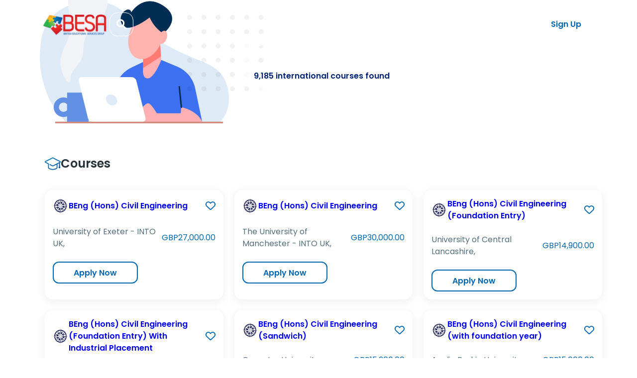

--- FILE ---
content_type: text/html; charset=UTF-8
request_url: https://www.besaeg.com/courses/238/united-kingdom?page=96
body_size: 20960
content:
<!DOCTYPE html>
<html lang="en">

<head>
    <meta charset="utf-8">    <meta name="viewport" content="width=device-width, initial-scale=1">
    <meta name="facebook-domain-verification" content="ebh2k8kjunz99szyv2z4frs9k5lbi6" />
    <title>
        BESA Group - British Educational Services Group    </title>
    <link rel="icon" type="image/x-icon" href="https://www.besaeg.com/webroot/Front/favicon.ico">
    <!-- add This File (range slider)-->
    <link rel="preload" href="https://cdnjs.cloudflare.com/ajax/libs/noUiSlider/14.0.2/nouislider.min.js" as="script">
    <link rel="preload" href="https://cdnjs.cloudflare.com/ajax/libs/noUiSlider/14.0.2/nouislider.min.css" as="style">
    <script src="https://cdnjs.cloudflare.com/ajax/libs/noUiSlider/14.0.2/nouislider.min.js"></script>
    <link rel="stylesheet" href="https://cdnjs.cloudflare.com/ajax/libs/noUiSlider/14.0.2/nouislider.min.css" />
    
	<link rel="stylesheet" href="/css/new-css/remodal.css">
	<link rel="stylesheet" href="/css/new-css/remodal-default-theme.css">
	<link rel="stylesheet" href="/css/new-css/all.min.css">
	<link rel="stylesheet" href="/css/new-css/normalize.min.css">
	<link rel="stylesheet" href="/css/new-css/owl.carousel.min.css">
	<link rel="stylesheet" href="/css/new-css/grid.css">
	<link rel="stylesheet" href="/css/new-css/style.css?v=1768613258">
	<link rel="stylesheet" href="/css/new-css/responsive.css?v=1768613258">
	<link rel="stylesheet" href="/css/new-css/newstyles.css?v=1768613258">
	<link rel="stylesheet" href="/css/new-css/animations.css">

    
	<script src="/js/new-js/jquery-3.6.3.min.js"></script>
	<script src="/js/new-js/fontawesome.min.js"></script>
	<script src="/js/new-js/remodal.js"></script>
	<script src="/js/new-js/overlay.js"></script>
	<script src="/js/new-js/owl.carousel.min.js"></script>
	<script src="/js/new-js/script.js?v=1768613258"></script>
    <!-- Meta Pixel Code --> <script> !function(f,b,e,v,n,t,s) {if(f.fbq)return;n=f.fbq=function(){n.callMethod? n.callMethod.apply(n,arguments):n.queue.push(arguments)}; if(!f._fbq)f._fbq=n;n.push=n;n.loaded=!0;n.version='2.0'; n.queue=[];t=b.createElement(e);t.async=!0; t.src=v;s=b.getElementsByTagName(e)[0]; s.parentNode.insertBefore(t,s)}(window, document,'script', 'https://connect.facebook.net/en_US/fbevents.js'); fbq('init', '2364658100429406'); fbq('track', 'PageView'); </script> <noscript><img height="1" width="1" style="display:none" src="https://www.facebook.com/tr?id=2364658100429406&ev=PageView&noscript=1" /></noscript> <!-- End Meta Pixel Code --><!-- Google tag (gtag.js) --> <script async src="https://www.googletagmanager.com/gtag/js?id=G-VNS1H2HS34"></script> <script>   window.dataLayer = window.dataLayer || [];   function gtag(){dataLayer.push(arguments);}   gtag('js', new Date());    gtag('config', 'G-VNS1H2HS34'); </script> <script> !function (w, d, t) {   w.TiktokAnalyticsObject=t;var ttq=w[t]=w[t]||[];ttq.methods=["page","track","identify","instances","debug","on","off","once","ready","alias","group","enableCookie","disableCookie"],ttq.setAndDefer=function(t,e){t[e]=function(){t.push([e].concat(Array.prototype.slice.call(arguments,0)))}};for(var i=0;i<ttq.methods.length;i++)ttq.setAndDefer(ttq,ttq.methods[i]);ttq.instance=function(t){for(var e=ttq._i[t]||[],n=0;n<ttq.methods.length;n++)ttq.setAndDefer(e,ttq.methods[n]);return e},ttq.load=function(e,n){var i="https://analytics.tiktok.com/i18n/pixel/events.js";ttq._i=ttq._i||{},ttq._i[e]=[],ttq._i[e]._u=i,ttq._t=ttq._t||{},ttq._t[e]=+new Date,ttq._o=ttq._o||{},ttq._o[e]=n||{};var o=document.createElement("script");o.type="text/javascript",o.async=!0,o.src=i+"?sdkid="+e+"&lib="+t;var a=document.getElementsByTagName("script")[0];a.parentNode.insertBefore(o,a)};    ttq.load('CJQSKSJC77UDFRIUQOUG');   ttq.page(); }(window, document, 'ttq'); </script><meta name="keywords" content="besa,uk,study"><meta name="description" content="YOUR JOURNEY STARTS HERE IN 5 EASY STEPSMake your study abroad journey happen with BESA.">            
    <link rel="preload" href="//cdnjs.cloudflare.com/ajax/libs/toastr.js/latest/css/toastr.min.css" as="style" />

    <link rel="preload" href="//cdnjs.cloudflare.com/ajax/libs/toastr.js/latest/js/toastr.min.js" as="script" />
</head>

<link href="//cdnjs.cloudflare.com/ajax/libs/toastr.js/latest/css/toastr.min.css" rel="stylesheet" />
<script src="//cdnjs.cloudflare.com/ajax/libs/toastr.js/latest/js/toastr.min.js"></script>
<script type="text/javascript">
    $(document).ready(function () {
        $('.message').hide();
        toastr.options.closeButton = true;
        toastr.options.closeMethod = 'fadeOut';
        toastr.options.closeDuration = 500;
        toastr.options.closeEasing = 'swing';
        if ($(".message.success").length) {
            toastr.success($(".message.success").text());
        }
        if ($(".message.error").length) {
            toastr.error($(".message.error").text());
        }
    });
</script>

<body cz-shortcut-listen="true" class="pageAbout pageServices">
    <div class="overlay"></div>

    <!-- start remodal sections  -->
<div class="remodal comfirmDetails successModal" data-remodal-id="FlashMessagePop" id="FlashMessagePop" data-remodal-options="hashTracking: false, closeOnOutsideClick" style="display:none;">
    <div class="CDhead">
        <h2></h2>
        <button data-remodal-action="close" class="remodal-close"></button>
    </div><!-- end head  -->
    <div class="CDbody">
        <div class="successSection">
            <img src="" alt="" class="showHideSuccess">
            <p>
            </p>
        </div>

    </div><!-- end body  -->
</div>

<div class="remodal modalMsg " data-remodal-id="modalMsg">
    <button data-remodal-action="close" class="remodal-close"></button>
    <h1 id="msgTitle"></h1>
    <p id="msgText">

    </p>
    <br>
    <button data-remodal-action="cancel" style="display: none;" class="remodal-cancel">Cancel</button>
    <button data-remodal-action="confirm" class="remodal-confirm">OK</button>
</div>




<div class="remodal removebg newsletter" data-remodal-id="newsletter">
    <!-- <h1>Login</h1> -->
    <section class="register-banner Create-account-banner">

        <div class="">
            <div class="row">

                <div class="col-md-12">

                    <button data-remodal-action="close" class="remodal-close"></button>
                    <form method="post" accept-charset="utf-8" id="NewsletterForm" class="register" action="/newsletters/subscribe"><div style="display:none;"><input type="hidden" name="_csrfToken" autocomplete="off" value="g55Wnk2ElCxGRulXO2SiaDJ78mk6IE8K7NlLyCtFupYc8+EPQZV4T1mSmEqJ+NwTXpmgYtomZIZBao7PJ8MU/rXprgR9KdzFU07LUA1DeDnV6Xj/SX3boCrD0DokrEB+bqeteu+d6iA6oMMD6xAHtQ=="></div>
                    <div class="container-formBox blue-border ">
                        <h4 class="title">Newsletter</h4>

                        <div class="form-area"><input type="email" name="email" placeholder="Email" class="form-control" required="required" id="email" aria-required="true" aria-label="Email"></div>

                        <div class="container-submit">

                            <button type="submit" class="btn clear-blue">Subscribe</button>
                        </div>
                    </div>

                    </form>
                </div>
            </div>
        </div>
    </section>
    <br>
</div>


<script src="/js/new-js/jquery.validate.js" async></script>

<script type="text/javascript">
    var request_busy = false;
    $(function() {
        // setInterval(function() {
        //     reLoadCaptchaV3();
        // }, 2 * 60 * 1000);

        $('#NewsletterForm').validate({
            rules: {

                // 'email': {
                //     required: true,
                // email: true
                // }
            },
            messages: {

            },
            errorClass: "error-message",
            errorElement: "div",
            errorPlacement: function(error, element) {
                error.insertAfter(element, false);
            },
            submitHandler: function(form) {
                form.submit();
                // newsletterSubmitForm(form, true);
            }
        });

        newsletterSubmitForm = function(form, register) {

            if (!request_busy) {

                // $('body').LoadingOverlay("show");

                request_busy = true;
                // $('#registerbox .modal').append("<div class='remodal-loading'></div>");
                $.ajax({
                    type: "POST",
                    url: $(form).prop('action'),
                    data: $(form).serialize(),
                    dataType: 'json',
                }).done(function(data) {
                    request_busy = false;
                    $('.remodal-loading').remove();
                    console.log(data.status);
                    if (data.status) {


                        // notification('success', data.message, data.title);


                        $('.error-message').remove();
                        $(form)[0].reset();

                        // reLoadCaptchaV3();

                    } else {

                        // $('body').LoadingOverlay("hide");

                        // notification('error', data.message, data.title);


                        var rmodal_id = 'modal';

                        // reLoadCaptchaV3();
                        $('.error-message').remove();
                        if (data['validationErrors']) {
                            for (i in data.validationErrors) {
                                if (typeof(data.validationErrors[i]) === 'object') {
                                    var errors_array = data.validationErrors[i];
                                    for (j in errors_array) {
                                        $(form).find('*[name="' + i + '"]').parent().append('<div class="error-message">' + errors_array[j] + '</div>');
                                    }
                                } else {
                                    $(form).find('*[name="' + i + '"]').parent().append('<div class="error-message">' + data.validationErrors[i] + '</div>');
                                }
                            }
                        }

                    }

                    var binst = $('[data-remodal-id=newsletter]').remodal();
                    binst.close();

                    $('.modalMsg #msgText').html(data.message);
                    var inst = $('[data-remodal-id=modalMsg]').remodal();
                    inst.open();
                });

                // $('body').LoadingOverlay("hide");
            }
        }

    });
</script>    
    

<style>
    .search-list {
        font-family: "Poppins";
        font-weight: 400;
        font-size: 16px;
        line-height: 18px;
        letter-spacing: 0.20000000298023224px;
        padding: 20px 10px;
    }
</style>
<section class="navbar">
    <div class="container">
        <div class="row">
            <div class="col-md-12">
                <div class="gridContainer-navbar">
                    <div class="navbar-mobile">
                        <div class="toggle">
                            <i class="fa-solid fa-bars fa-2x"></i>
                        </div>
                        <div class="sidenav">
                            <div class="close">
                                <i class="fa-solid fa-xmark fa-2x"></i>
                            </div>
                            <div class="buttons apply-now-btn-header">
                          
                                                                    <a href="/user/login" class="btn btn-secondary login">Log in</a>
                                    <a href="/user/register" class="btn MainBtn">Sign Up </a>

                                

                            </div>
                            <ul class="">
                                <li >
                                    <a href="/">Home</a>
                                </li>

                                <li class="parent-menu">
                                    <a href="/destinations">Study <i class="parent-icon right fas fa-angle-up" style="float:right"></i></a>
                                    <div class="mobile-menu-dropdown">
                                        <ul>

                                            <!-- <li >
                                                <a href="/where-to-study">Where To Study </a>
                                            </li> -->
                                            <li >
                                                <a href="/services">Services </a>
                                            </li>
                                            <li >
                                                <a href="/destinations">Destinations </a>
                                            </li>

                                            <li >
                                                <a href="/b2b-services">B2B Services</a>
                                            </li>

                                                                                    </ul>
                                    </div>
                                </li>

                                



                                <li class="parent-menu">
                                    <a href="/events">Events <i class="parent-icon right fas fa-angle-up" style="float:right"></i></a>

                                    <div class="mobile-menu-dropdown">
                                        <ul>
                                                                                            <li>
                                                    <a href="/event-details/the-british-trophy">The British Trophy</a>
                                                </li>
                                                                                            <li>
                                                    <a href="/event-details/education-fairs">International Education Fair</a>
                                                </li>
                                                                                            <li>
                                                    <a href="/event-details/webinar">Webinar</a>
                                                </li>
                                                                                        <li>
                                                <a href="/school-tour">School Tour</a>
                                            </li>
                                            
                                        </ul>
                                    </div>
                                </li>


                                <li class="parent-menu">
                                    <a href="#">About BESA <i class="parent-icon right fas fa-angle-up" style="float:right"></i></a>
                                    <div class="mobile-menu-dropdown">
                                        <ul>
                                            <li >
                                                <a href="/about-us">About us</a>
                                            </li>
                                            <li >
                                                <a href="/blogs">Blogs</a>
                                            </li>
                                            <li >
                                                <a href="/careers">Careers</a>
                                            </li>
                                            <li >
                                                <a href="/contact-us">Contact Us</a>
                                            </li>
                                            
                                        </ul>
                                    </div>
                                </li>
                                <li>
                                    <a href="/partner-institutions">Partners</a>
                                </li>

                                                                

                                                            </ul>
                        </div>

                    </div>
                    <div class="logo">
                        <a href="/"><img src="/img/configs_63cd5e2a64d1d.svg" alt="Logo" width=""></a>
                    </div>
                    <div class="search-icon-nav hidden-small-screen">
                            <a href="/courses" class="btn-search-nav">
                                                                <i class="fa-solid fa-magnifying-glass"></i>
                            </a>
                        </div>
                    <ul class="links">
                        

                        <li>
                            <a href="/where-to-study">Study <i class="fa-solid fa-chevron-down"></i> </a>
                            <div class="menu-dropdown">
                                <ul>
                                    <li >
                                        <a href="/services">Services </a>
                                    </li>
                                    <li >
                                        <a href="/destinations">Destinations </a>
                                    </li>
                                    <li >
                                        <a href="/b2b-services">B2B Services</a>
                                    </li>


                                                                    </ul>
                            </div>
                        </li>
                        <li >
                            <a href="javascript:;">Events <i class="fa-solid fa-chevron-down"></i></a>

                            <div class="menu-dropdown">
                                <ul>
                                                                            <li>
                                            <a href="/event-details/the-british-trophy">The British Trophy</a>
                                        </li>
                                                                            <li>
                                            <a href="/event-details/education-fairs">International Education Fair</a>
                                        </li>
                                                                            <li>
                                            <a href="/event-details/webinar">Webinar</a>
                                        </li>
                                                                        <li>
                                        <a href="/school-tour">School Tour</a>
                                    </li>
                                    
                                </ul>
                            </div>
                        </li>
                        <li>
                            <a href="/about-us">About BESA <i class="fa-solid fa-chevron-down"></i> </a>
                            <div class="menu-dropdown">
                                <ul>
                                    <li >
                                        <a href="/about-us">About us</a>
                                    </li>
                                    <li >
                                        <a href="/blogs">Blog</a>
                                    </li>
                                    <li >
                                        <a href="/careers">Careers</a>
                                    </li>

                                    
                                    <li >
                                        <a href="/contact-us">Contact Us</a>
                                    </li>

                                </ul>
                            </div>
                        </li>
                        <li>
                            <a href="/partner-institutions">Partners</a>

                        </li>



                    </ul>

                    <div class="buttons apply-now-btn-header">
                    <div class="search-icon-nav hidden-large-screen">
                            <a href="#" class="btn-search-nav">
                                <i class="fa-solid fa-magnifying-glass"></i>
                            </a>
                        </div>
                                                                    <a href="/user/login" class="btn btn-secondary login">Log in</a>
                            <a href="/user/register" class="btn MainBtn">Sign Up</a>
                            <div class="toggle-search">
                                <img src="/img/search-icon.svg" alt="">
                            </div>
                        
                        


                    </div>




                </div>


                            </div>

        </div>
    </div>
</section>

<script>
    // var studyCoursesList = ;
    var studyCoursesList = [];

    $('.searchInput').on('keyup, keydown', function() {

        let obj = $(this);

        $('.search-list').removeClass('show');
        let obVal = obj.val();
        obVal = obVal.toLowerCase();

        let searchResult = '';
        searchResult = `<li> <img src = "img/icon/search-blue.svg" alt = "" >
            No results  Found! </li>`;
        $('.search-list-result').html(searchResult);
        if (obVal.length >= 2) {

            let searchResult = '';
            $.each(studyCoursesList, function(key, val) {
                val1 = val.toLowerCase();

                var regex = new RegExp(obVal, 'i');
                if (val1.search(regex) != -1) {




                    if (key.startsWith("u-")) {
                        const id = key.substring("u-".length);
                        searchResult += `<li> <img src = "img/icon/search-blue.svg" alt = "" >
                <a target="_blank" href="/results?stype=c&country_id=&university_id=` + id + `">` + val + `</a></li>`;
                    } else {
                        searchResult += `<li> <img src = "img/icon/search-blue.svg" alt = "" >
                <a target="_blank" href="/results?id=` + key + `">` + val + `</a></li>`;
                    }
                }
            });
            if (searchResult.length > 0) {
                $('.search-list-result').html(searchResult);

            } else
                searchResult = `<li> <img src = "img/icon/search-blue.svg" alt = "" >
            No results  Found! </li>`;

            $('.search-list').addClass('show');
        } else {
            $('.search-list').removeClass('show');
        }
    });
    $(document).on('click', function() {
        $('.search-list').removeClass('show');
    });

    $(function() {
        $(".mobile-menu-dropdown").hide();

        $(".parent-menu > a").click(function(e) {
            e.preventDefault();
            e.stopPropagation();

            // if (event.target === event.currentTarget) {
            // $(".mobile-menu-dropdown").hide();
            $(this).next("div.mobile-menu-dropdown").fadeToggle();

            if ($(".parent-icon", this).hasClass('fa-angle-up'))
                $(".parent-icon", this).removeClass('fa-angle-up').addClass('fa-angle-down');
            else
                $(".parent-icon", this).removeClass('fa-angle-down').addClass('fa-angle-up');
            // }
        });
    });
</script>
    <!-- Start Content -->
                    <section class="main-banner register-banner study1-banner">

    <div class="container">
        <div class="row">
            <div class="col-md-6">
                <div class="background-banner-color">
                    <img src="/img/hero-bg-study-01.png" alt="" style="z-index: 2;" width="">
                    <img src="/img/dots-153.png" width="" alt="" class="relative-dots-about">
                </div>
            </div>
            <div class="col-md-6">
                <div class="relative-box-about ">
                    <h1 class="relative-text">Courses</h1>
                    <h2 class="title text-left">
                        <!-- <span class=" green-small">BEng (Hons) Civil Engineering</span> -->
                        <span class="blue-para">9,185 international courses
                            found</span>
                    </h2>
                </div>
            </div>
        </div>
    </div>
</section>

<div class="container">
    <div class="row user-dashboard">

      
        <div class="col-md-12">

            <div class="universities-section">
    <div class="container">
        <div class="row">
            <div class="col-md-12">
                <div class="container-universities">
                    <div class="header-box">
                        <div class="title-left">
                            <img src="/img/new-desgin/courses-icon.svg" alt="Canadian Flag Icon">

                            <h4>Courses</h4>
                        </div>
                                            </div>
                    <div class="grid-universities">
                                                                                    <div class="university">
                                    <div class="header-box">
                                        <div class="logo">
                                            <img src="/img/new-desgin/logo-university.png" alt="University of Essex Logo">
                                            <h5><a href="/course-details/8674/BEng-(Hons)-Civil-Engineering">BEng (Hons) Civil Engineering</a></h5>
                                        </div>
                                        <div class="icon-favorite addingwish" data-courseid="8674" data-action="add">
                                            <i id="wish-8674" class="fa-regular fa-heart fa-lg"></i>
                                        </div>
                                    </div>
                                    <div class="university-info">
                                        <p>University of Exeter - INTO UK, <span class="price">GBP27,000.00</span></p>
                                    </div>
                                    <a href="javascript:void(0);" class="btn apply-now-btn addingApp" data-courseid="8674" data-action="add">Apply Now</a>
                                </div>
                                                            <div class="university">
                                    <div class="header-box">
                                        <div class="logo">
                                            <img src="/img/new-desgin/logo-university.png" alt="University of Essex Logo">
                                            <h5><a href="/course-details/8676/BEng-(Hons)-Civil-Engineering">BEng (Hons) Civil Engineering</a></h5>
                                        </div>
                                        <div class="icon-favorite addingwish" data-courseid="8676" data-action="add">
                                            <i id="wish-8676" class="fa-regular fa-heart fa-lg"></i>
                                        </div>
                                    </div>
                                    <div class="university-info">
                                        <p>The University of Manchester - INTO UK, <span class="price">GBP30,000.00</span></p>
                                    </div>
                                    <a href="javascript:void(0);" class="btn apply-now-btn addingApp" data-courseid="8676" data-action="add">Apply Now</a>
                                </div>
                                                            <div class="university">
                                    <div class="header-box">
                                        <div class="logo">
                                            <img src="/img/new-desgin/logo-university.png" alt="University of Essex Logo">
                                            <h5><a href="/course-details/1351/BEng-(Hons)-Civil-Engineering-(Foundation-Entry)">BEng (Hons) Civil Engineering (Foundation Entry)</a></h5>
                                        </div>
                                        <div class="icon-favorite addingwish" data-courseid="1351" data-action="add">
                                            <i id="wish-1351" class="fa-regular fa-heart fa-lg"></i>
                                        </div>
                                    </div>
                                    <div class="university-info">
                                        <p>University of Central Lancashire, <span class="price">GBP14,900.00</span></p>
                                    </div>
                                    <a href="javascript:void(0);" class="btn apply-now-btn addingApp" data-courseid="1351" data-action="add">Apply Now</a>
                                </div>
                                                            <div class="university">
                                    <div class="header-box">
                                        <div class="logo">
                                            <img src="/img/new-desgin/logo-university.png" alt="University of Essex Logo">
                                            <h5><a href="/course-details/1352/BEng-(Hons)-Civil-Engineering-(Foundation-Entry)-With-Industrial-Placement">BEng (Hons) Civil Engineering (Foundation Entry) With Industrial Placement</a></h5>
                                        </div>
                                        <div class="icon-favorite addingwish" data-courseid="1352" data-action="add">
                                            <i id="wish-1352" class="fa-regular fa-heart fa-lg"></i>
                                        </div>
                                    </div>
                                    <div class="university-info">
                                        <p>University of Central Lancashire, <span class="price">GBP14,900.00</span></p>
                                    </div>
                                    <a href="javascript:void(0);" class="btn apply-now-btn addingApp" data-courseid="1352" data-action="add">Apply Now</a>
                                </div>
                                                            <div class="university">
                                    <div class="header-box">
                                        <div class="logo">
                                            <img src="/img/new-desgin/logo-university.png" alt="University of Essex Logo">
                                            <h5><a href="/course-details/1998/BEng-(Hons)-Civil-Engineering-(Sandwich)">BEng (Hons) Civil Engineering (Sandwich)</a></h5>
                                        </div>
                                        <div class="icon-favorite addingwish" data-courseid="1998" data-action="add">
                                            <i id="wish-1998" class="fa-regular fa-heart fa-lg"></i>
                                        </div>
                                    </div>
                                    <div class="university-info">
                                        <p>Coventry University, <span class="price">GBP15,200.00</span></p>
                                    </div>
                                    <a href="javascript:void(0);" class="btn apply-now-btn addingApp" data-courseid="1998" data-action="add">Apply Now</a>
                                </div>
                                                            <div class="university">
                                    <div class="header-box">
                                        <div class="logo">
                                            <img src="/img/new-desgin/logo-university.png" alt="University of Essex Logo">
                                            <h5><a href="/course-details/80/BEng-(Hons)-Civil-Engineering-(with-foundation-year)">BEng (Hons) Civil Engineering (with foundation year)</a></h5>
                                        </div>
                                        <div class="icon-favorite addingwish" data-courseid="80" data-action="add">
                                            <i id="wish-80" class="fa-regular fa-heart fa-lg"></i>
                                        </div>
                                    </div>
                                    <div class="university-info">
                                        <p>Anglia Ruskin University, <span class="price">GBP15,000.00</span></p>
                                    </div>
                                    <a href="javascript:void(0);" class="btn apply-now-btn addingApp" data-courseid="80" data-action="add">Apply Now</a>
                                </div>
                                                            <div class="university">
                                    <div class="header-box">
                                        <div class="logo">
                                            <img src="/img/new-desgin/logo-university.png" alt="University of Essex Logo">
                                            <h5><a href="/course-details/7809/BEng-(Hons)-Civil-Engineering-(with-Foundation-Year)">BEng (Hons) Civil Engineering (with Foundation Year)</a></h5>
                                        </div>
                                        <div class="icon-favorite addingwish" data-courseid="7809" data-action="add">
                                            <i id="wish-7809" class="fa-regular fa-heart fa-lg"></i>
                                        </div>
                                    </div>
                                    <div class="university-info">
                                        <p>Teesside University, <span class="price">GBP15,000.00</span></p>
                                    </div>
                                    <a href="javascript:void(0);" class="btn apply-now-btn addingApp" data-courseid="7809" data-action="add">Apply Now</a>
                                </div>
                                                            <div class="university">
                                    <div class="header-box">
                                        <div class="logo">
                                            <img src="/img/new-desgin/logo-university.png" alt="University of Essex Logo">
                                            <h5><a href="/course-details/5841/BEng-(Hons)-Civil-Engineering-(with-Placement)">BEng (Hons) Civil Engineering (with Placement)</a></h5>
                                        </div>
                                        <div class="icon-favorite addingwish" data-courseid="5841" data-action="add">
                                            <i id="wish-5841" class="fa-regular fa-heart fa-lg"></i>
                                        </div>
                                    </div>
                                    <div class="university-info">
                                        <p>Leeds Beckett - ISC - Study Group UK, <span class="price">GBP11,025.00</span></p>
                                    </div>
                                    <a href="javascript:void(0);" class="btn apply-now-btn addingApp" data-courseid="5841" data-action="add">Apply Now</a>
                                </div>
                                                            <div class="university">
                                    <div class="header-box">
                                        <div class="logo">
                                            <img src="/img/new-desgin/logo-university.png" alt="University of Essex Logo">
                                            <h5><a href="/course-details/7189/BEng-(Hons)-Civil-Engineering-with-an-Industrial-Placement-Year">BEng (Hons) Civil Engineering with an Industrial Placement Year</a></h5>
                                        </div>
                                        <div class="icon-favorite addingwish" data-courseid="7189" data-action="add">
                                            <i id="wish-7189" class="fa-regular fa-heart fa-lg"></i>
                                        </div>
                                    </div>
                                    <div class="university-info">
                                        <p>The University of Sheffield, <span class="price">GBP21,110.50</span></p>
                                    </div>
                                    <a href="javascript:void(0);" class="btn apply-now-btn addingApp" data-courseid="7189" data-action="add">Apply Now</a>
                                </div>
                                                            <div class="university">
                                    <div class="header-box">
                                        <div class="logo">
                                            <img src="/img/new-desgin/logo-university.png" alt="University of Essex Logo">
                                            <h5><a href="/course-details/470/BEng-(Hons)-Civil-Engineering-with-Engineering-Foundation-Year">BEng (Hons) Civil Engineering with Engineering Foundation Year</a></h5>
                                        </div>
                                        <div class="icon-favorite addingwish" data-courseid="470" data-action="add">
                                            <i id="wish-470" class="fa-regular fa-heart fa-lg"></i>
                                        </div>
                                    </div>
                                    <div class="university-info">
                                        <p>University of Birmingham, <span class="price">GBP25,860.00</span></p>
                                    </div>
                                    <a href="javascript:void(0);" class="btn apply-now-btn addingApp" data-courseid="470" data-action="add">Apply Now</a>
                                </div>
                                                            <div class="university">
                                    <div class="header-box">
                                        <div class="logo">
                                            <img src="/img/new-desgin/logo-university.png" alt="University of Essex Logo">
                                            <h5><a href="/course-details/6410/BEng-(Hons)-Civil-Engineering-with-Foundation-Year">BEng (Hons) Civil Engineering with Foundation Year</a></h5>
                                        </div>
                                        <div class="icon-favorite addingwish" data-courseid="6410" data-action="add">
                                            <i id="wish-6410" class="fa-regular fa-heart fa-lg"></i>
                                        </div>
                                    </div>
                                    <div class="university-info">
                                        <p>University of Plymouth, <span class="price">GBP16,300.00</span></p>
                                    </div>
                                    <a href="javascript:void(0);" class="btn apply-now-btn addingApp" data-courseid="6410" data-action="add">Apply Now</a>
                                </div>
                                                            <div class="university">
                                    <div class="header-box">
                                        <div class="logo">
                                            <img src="/img/new-desgin/logo-university.png" alt="University of Essex Logo">
                                            <h5><a href="/course-details/8266/BEng-(Hons)-Civil-Engineering-with-Foundation-Year">BEng (Hons) Civil Engineering with Foundation Year</a></h5>
                                        </div>
                                        <div class="icon-favorite addingwish" data-courseid="8266" data-action="add">
                                            <i id="wish-8266" class="fa-regular fa-heart fa-lg"></i>
                                        </div>
                                    </div>
                                    <div class="university-info">
                                        <p>University of West of England, <span class="price">GBP15,250.00</span></p>
                                    </div>
                                    <a href="javascript:void(0);" class="btn apply-now-btn addingApp" data-courseid="8266" data-action="add">Apply Now</a>
                                </div>
                                                            <div class="university">
                                    <div class="header-box">
                                        <div class="logo">
                                            <img src="/img/new-desgin/logo-university.png" alt="University of Essex Logo">
                                            <h5><a href="/course-details/3967/BEng-(Hons)-Civil-Engineering-with-Foundation-Year">BEng (Hons) Civil Engineering with Foundation Year</a></h5>
                                        </div>
                                        <div class="icon-favorite addingwish" data-courseid="3967" data-action="add">
                                            <i id="wish-3967" class="fa-regular fa-heart fa-lg"></i>
                                        </div>
                                    </div>
                                    <div class="university-info">
                                        <p>University of East London, <span class="price">GBP13,920.00</span></p>
                                    </div>
                                    <a href="javascript:void(0);" class="btn apply-now-btn addingApp" data-courseid="3967" data-action="add">Apply Now</a>
                                </div>
                                                            <div class="university">
                                    <div class="header-box">
                                        <div class="logo">
                                            <img src="/img/new-desgin/logo-university.png" alt="University of Essex Logo">
                                            <h5><a href="/course-details/2756/BEng-(Hons)-Civil-Engineering-with-Foundation-Year">BEng (Hons) Civil Engineering with Foundation Year</a></h5>
                                        </div>
                                        <div class="icon-favorite addingwish" data-courseid="2756" data-action="add">
                                            <i id="wish-2756" class="fa-regular fa-heart fa-lg"></i>
                                        </div>
                                    </div>
                                    <div class="university-info">
                                        <p>University of Derby, <span class="price">GBP14,045.00</span></p>
                                    </div>
                                    <a href="javascript:void(0);" class="btn apply-now-btn addingApp" data-courseid="2756" data-action="add">Apply Now</a>
                                </div>
                                                            <div class="university">
                                    <div class="header-box">
                                        <div class="logo">
                                            <img src="/img/new-desgin/logo-university.png" alt="University of Essex Logo">
                                            <h5><a href="/course-details/5558/BEng-(Hons)-Civil-Engineering-with-Foundation-Year-(Placement-Year)">BEng (Hons) Civil Engineering with Foundation Year (Placement Year)</a></h5>
                                        </div>
                                        <div class="icon-favorite addingwish" data-courseid="5558" data-action="add">
                                            <i id="wish-5558" class="fa-regular fa-heart fa-lg"></i>
                                        </div>
                                    </div>
                                    <div class="university-info">
                                        <p>Liverpool John Moores University, <span class="price">GBP14,650.00</span></p>
                                    </div>
                                    <a href="javascript:void(0);" class="btn apply-now-btn addingApp" data-courseid="5558" data-action="add">Apply Now</a>
                                </div>
                                                            <div class="university">
                                    <div class="header-box">
                                        <div class="logo">
                                            <img src="/img/new-desgin/logo-university.png" alt="University of Essex Logo">
                                            <h5><a href="/course-details/6693/BEng-(Hons)-Civil-Engineering-with-International-Foundation">BEng (Hons) Civil Engineering with International Foundation</a></h5>
                                        </div>
                                        <div class="icon-favorite addingwish" data-courseid="6693" data-action="add">
                                            <i id="wish-6693" class="fa-regular fa-heart fa-lg"></i>
                                        </div>
                                    </div>
                                    <div class="university-info">
                                        <p>Queen's University Belfast - INTO UK, <span class="price">GBP0.00</span></p>
                                    </div>
                                    <a href="javascript:void(0);" class="btn apply-now-btn addingApp" data-courseid="6693" data-action="add">Apply Now</a>
                                </div>
                                                            <div class="university">
                                    <div class="header-box">
                                        <div class="logo">
                                            <img src="/img/new-desgin/logo-university.png" alt="University of Essex Logo">
                                            <h5><a href="/course-details/6695/BEng-(Hons)-Civil-Engineering-with-International-Foundation">BEng (Hons) Civil Engineering with International Foundation</a></h5>
                                        </div>
                                        <div class="icon-favorite addingwish" data-courseid="6695" data-action="add">
                                            <i id="wish-6695" class="fa-regular fa-heart fa-lg"></i>
                                        </div>
                                    </div>
                                    <div class="university-info">
                                        <p>Queen's University Belfast - INTO UK, <span class="price">GBP0.00</span></p>
                                    </div>
                                    <a href="javascript:void(0);" class="btn apply-now-btn addingApp" data-courseid="6695" data-action="add">Apply Now</a>
                                </div>
                                                            <div class="university">
                                    <div class="header-box">
                                        <div class="logo">
                                            <img src="/img/new-desgin/logo-university.png" alt="University of Essex Logo">
                                            <h5><a href="/course-details/5559/BEng-(Hons)-Civil-Engineering-with-Placement-Year">BEng (Hons) Civil Engineering with Placement Year</a></h5>
                                        </div>
                                        <div class="icon-favorite addingwish" data-courseid="5559" data-action="add">
                                            <i id="wish-5559" class="fa-regular fa-heart fa-lg"></i>
                                        </div>
                                    </div>
                                    <div class="university-info">
                                        <p>Liverpool John Moores University, <span class="price">GBP13,962.50</span></p>
                                    </div>
                                    <a href="javascript:void(0);" class="btn apply-now-btn addingApp" data-courseid="5559" data-action="add">Apply Now</a>
                                </div>
                                                            <div class="university">
                                    <div class="header-box">
                                        <div class="logo">
                                            <img src="/img/new-desgin/logo-university.png" alt="University of Essex Logo">
                                            <h5><a href="/course-details/5560/BEng-(Hons)-Civil-Engineering-with-Placement-Year">BEng (Hons) Civil Engineering with Placement Year</a></h5>
                                        </div>
                                        <div class="icon-favorite addingwish" data-courseid="5560" data-action="add">
                                            <i id="wish-5560" class="fa-regular fa-heart fa-lg"></i>
                                        </div>
                                    </div>
                                    <div class="university-info">
                                        <p>Liverpool John Moores University ISC - Study Group UK, <span class="price">GBP0.00</span></p>
                                    </div>
                                    <a href="javascript:void(0);" class="btn apply-now-btn addingApp" data-courseid="5560" data-action="add">Apply Now</a>
                                </div>
                                                            <div class="university">
                                    <div class="header-box">
                                        <div class="logo">
                                            <img src="/img/new-desgin/logo-university.png" alt="University of Essex Logo">
                                            <h5><a href="/course-details/8454/BEng-(Hons)-Civil-Engineering-with-Sandwich-placement">BEng (Hons) Civil Engineering with Sandwich placement</a></h5>
                                        </div>
                                        <div class="icon-favorite addingwish" data-courseid="8454" data-action="add">
                                            <i id="wish-8454" class="fa-regular fa-heart fa-lg"></i>
                                        </div>
                                    </div>
                                    <div class="university-info">
                                        <p>University of Wolverhampton, <span class="price">GBP14,450.00</span></p>
                                    </div>
                                    <a href="javascript:void(0);" class="btn apply-now-btn addingApp" data-courseid="8454" data-action="add">Apply Now</a>
                                </div>
                            
                                            </div>
                </div>
            </div>
        </div>
    </div>
</div>
 
<section class="result">
    <div class=" row-result">
        <div class="">
            <div class="">
                 
                <div class="">
                                            <br /><br /> 
                        <div class="paginator">
                            <ul class="pagination">
                                <li class="first"><a href="/courses/238/united-kingdom"> &lt;&lt; </a></li>                                <li class="prev"><a rel="prev" href="/courses/238/united-kingdom?page=95"> &lt; </a></li>                                <li><a href="/courses/238/united-kingdom?page=92">92</a></li><li><a href="/courses/238/united-kingdom?page=93">93</a></li><li><a href="/courses/238/united-kingdom?page=94">94</a></li><li><a href="/courses/238/united-kingdom?page=95">95</a></li><li class="active"><a href="">96</a></li><li><a href="/courses/238/united-kingdom?page=97">97</a></li><li><a href="/courses/238/united-kingdom?page=98">98</a></li><li><a href="/courses/238/united-kingdom?page=99">99</a></li><li><a href="/courses/238/united-kingdom?page=100">100</a></li>                                <li class="next"><a rel="next" href="/courses/238/united-kingdom?page=97"> &gt; </a></li>                                <li class="last"><a href="/courses/238/united-kingdom?page=460"> &gt;&gt; </a></li>                            </ul>
                            <p></p>
                        </div>
                                    </div>
            </div>
        </div>
    </div>
</section>
 
<div class="remodal courseDetailsModal" data-remodal-id="courseDetails">
    <button data-remodal-action="close" class="remodal-close"></button>
    <!-- <h1 id="msgTitle"></h1> -->
    <div class="box-result" id="box-result-3922">
        <h4 class="title-result" id="title-result">Course Name</h4>
        <p class="education" id="university">Lincoln</p>
        <br /><br />
        <div class="courses">
            <div class="left">
                <p><strong>Course Qualification:</strong> <span class="green" id="degree">--</p>

                <p><strong>Duration (Years):</strong> <span class="green" id="duration">--</p>
            </div>
            <div class="right">
                <p><strong>Fees Per Year:</strong> <span class="green" id="fees">--</p>
                <p><strong>Intake:</strong> <span class="green" id="intake">--</p>
            </div>

            <!-- <div class="left">
                <p>Course Qualification</p>
                <p class="green" id="degree">--</p>
            </div>
            <div class="left">
                <p>Duration (Years)</p>
                <p class="green" id="duration">--</p>
            </div>
            <div class="right">
                <p>Fees Per Year</p>
                <p class="green" id="fees">--</p>
            </div>
            <div class="right">
                <p>Intake</p>
                <p class="green" id="intake">--</p>
            </div> -->

        </div>
    </div>
    <!-- <p id="msgText">

    </p> -->
    <br>
    <!-- <button data-remodal-action="cancel" style="display: none;" class="remodal-cancel">Cancel</button>
    <button data-remodal-action="confirm" class="remodal-confirm">OK</button> -->
</div>
    <script>
        var coursesDetails = {"8674":{"id":8674,"course_id":5041,"service_id":null,"university_id":374,"country_id":238,"study_level_id":2,"subject_area_id":26,"course_name":"BEng (Hons) Civil Engineering","permalink":null,"university_title":"University of Exeter - INTO UK","fees":"27000.00","total_fees":"81000.00","duration":"3","duration_type":false,"major_id":null,"active":true,"description":"","image":null,"image_banner":null,"intake":"Sept","display_order":null,"code":null,"degree":null,"is_old":false,"app_show_in_top_courses":false,"similar_courses":null,"should_take_dependent_course":false,"require_english_test":false,"special_countries_condition":false,"dependent_courses":null,"require_ielts":false,"ielts_score":null,"require_toefl":false,"toefl_score":null,"require_pte":false,"pte_score":null,"require_duolingo":false,"duolingo_score":null,"sc_countries":null,"sc_level_of_education":null,"sc_grade_average":null,"created":"2023-08-27T16:30:10+00:00","modified":"2025-05-12T11:40:01+00:00","subject_area":{"title":"Civil Engineering"},"study_level":{"title":" Bachelor Degree","icon_path":"\/img\/icon\/Vectorpostgraduate.svg","image_path":"\/images\/500x418.png","thumb_image_path":null,"banner_image_path":"\/images\/no-image.png","mobile_image_path":"\/images\/no-image.png"},"university":{"university_name":"University of Exeter - INTO UK","rank":null,"logo_path":"\/img\/new-desgin\/logo-university.png","image_path":"\/img\/230x190.png","logo_thumb_path":null,"thumb_path":null,"flag_path":"\/images\/no-image.png","banner_image_path":"\/img\/banner-45.png"},"country":{"country_name":"United Kingdom","use_country_currency":true,"currency":"GBP","logo_path":"\/img\/portrait-of-female-un.png","flag_path":"\/images\/no-image.png","image_why_study":null,"image_path":"\/img\/portrait-of-female-un.png","thumb_image_path":null,"banner_image_path":"\/img\/banner-45.png"},"course":{"course_name":"BEng (Hons) Civil Engineering","image_path":"\/img\/portrait-of-female-un.png","thumb_image_path":null,"banner_image_path":"\/img\/banner-45.png"},"image_path":"\/img\/portrait-of-female-un.png","thumb_image_path":null,"banner_image_path":"\/img\/banner-45.png"},"8676":{"id":8676,"course_id":5041,"service_id":null,"university_id":390,"country_id":238,"study_level_id":2,"subject_area_id":26,"course_name":"BEng (Hons) Civil Engineering","permalink":null,"university_title":"The University of The University of Manchester - INTO UK","fees":"30000.00","total_fees":"90000.00","duration":"3","duration_type":false,"major_id":null,"active":true,"description":"","image":null,"image_banner":null,"intake":"Sept","display_order":null,"code":null,"degree":null,"is_old":false,"app_show_in_top_courses":false,"similar_courses":null,"should_take_dependent_course":false,"require_english_test":false,"special_countries_condition":false,"dependent_courses":null,"require_ielts":false,"ielts_score":null,"require_toefl":false,"toefl_score":null,"require_pte":false,"pte_score":null,"require_duolingo":false,"duolingo_score":null,"sc_countries":null,"sc_level_of_education":null,"sc_grade_average":null,"created":"2023-08-27T16:30:10+00:00","modified":"2025-05-12T11:40:01+00:00","subject_area":{"title":"Civil Engineering"},"study_level":{"title":" Bachelor Degree","icon_path":"\/img\/icon\/Vectorpostgraduate.svg","image_path":"\/images\/500x418.png","thumb_image_path":null,"banner_image_path":"\/images\/no-image.png","mobile_image_path":"\/images\/no-image.png"},"university":{"university_name":"The University of Manchester - INTO UK","rank":"","logo_path":"\/img\/new-desgin\/logo-university.png","image_path":"\/img\/230x190.png","logo_thumb_path":null,"thumb_path":null,"flag_path":"\/images\/no-image.png","banner_image_path":"\/img\/banner-45.png"},"country":{"country_name":"United Kingdom","use_country_currency":true,"currency":"GBP","logo_path":"\/img\/portrait-of-female-un.png","flag_path":"\/images\/no-image.png","image_why_study":null,"image_path":"\/img\/portrait-of-female-un.png","thumb_image_path":null,"banner_image_path":"\/img\/banner-45.png"},"course":{"course_name":"BEng (Hons) Civil Engineering","image_path":"\/img\/portrait-of-female-un.png","thumb_image_path":null,"banner_image_path":"\/img\/banner-45.png"},"image_path":"\/img\/portrait-of-female-un.png","thumb_image_path":null,"banner_image_path":"\/img\/banner-45.png"},"1351":{"id":1351,"course_id":1200,"service_id":null,"university_id":246,"country_id":238,"study_level_id":2,"subject_area_id":26,"course_name":"BEng (Hons) Civil Engineering (Foundation Entry)","permalink":null,"university_title":"University of Central Lancashire","fees":"14900.00","total_fees":"59600.00","duration":"4","duration_type":false,"major_id":null,"active":true,"description":"","image":null,"image_banner":null,"intake":"Jan, September","display_order":null,"code":null,"degree":null,"is_old":false,"app_show_in_top_courses":false,"similar_courses":null,"should_take_dependent_course":false,"require_english_test":false,"special_countries_condition":false,"dependent_courses":null,"require_ielts":false,"ielts_score":null,"require_toefl":false,"toefl_score":null,"require_pte":false,"pte_score":null,"require_duolingo":false,"duolingo_score":null,"sc_countries":null,"sc_level_of_education":null,"sc_grade_average":null,"created":"2023-08-26T00:54:40+00:00","modified":"2025-05-12T11:39:55+00:00","subject_area":{"title":"Civil Engineering"},"study_level":{"title":" Bachelor Degree","icon_path":"\/img\/icon\/Vectorpostgraduate.svg","image_path":"\/images\/500x418.png","thumb_image_path":null,"banner_image_path":"\/images\/no-image.png","mobile_image_path":"\/images\/no-image.png"},"university":{"university_name":"University of Central Lancashire","rank":"901-950","logo_path":"\/img\/new-desgin\/logo-university.png","image_path":"\/img\/230x190.png","logo_thumb_path":null,"thumb_path":null,"flag_path":"\/images\/no-image.png","banner_image_path":"\/img\/banner-45.png"},"country":{"country_name":"United Kingdom","use_country_currency":true,"currency":"GBP","logo_path":"\/img\/portrait-of-female-un.png","flag_path":"\/images\/no-image.png","image_why_study":null,"image_path":"\/img\/portrait-of-female-un.png","thumb_image_path":null,"banner_image_path":"\/img\/banner-45.png"},"course":{"course_name":"BEng (Hons) Civil Engineering (Foundation Entry)","image_path":"\/img\/portrait-of-female-un.png","thumb_image_path":null,"banner_image_path":"\/img\/banner-45.png"},"image_path":"\/img\/portrait-of-female-un.png","thumb_image_path":null,"banner_image_path":"\/img\/banner-45.png"},"1352":{"id":1352,"course_id":1201,"service_id":null,"university_id":246,"country_id":238,"study_level_id":2,"subject_area_id":26,"course_name":"BEng (Hons) Civil Engineering (Foundation Entry) With Industrial Placement","permalink":null,"university_title":"University of Central Lancashire","fees":"14900.00","total_fees":"74500.00","duration":"5","duration_type":false,"major_id":null,"active":true,"description":"","image":null,"image_banner":null,"intake":"Jan, September","display_order":null,"code":null,"degree":null,"is_old":false,"app_show_in_top_courses":false,"similar_courses":null,"should_take_dependent_course":false,"require_english_test":false,"special_countries_condition":false,"dependent_courses":null,"require_ielts":false,"ielts_score":null,"require_toefl":false,"toefl_score":null,"require_pte":false,"pte_score":null,"require_duolingo":false,"duolingo_score":null,"sc_countries":null,"sc_level_of_education":null,"sc_grade_average":null,"created":"2023-08-26T00:54:40+00:00","modified":"2025-05-12T11:39:55+00:00","subject_area":{"title":"Civil Engineering"},"study_level":{"title":" Bachelor Degree","icon_path":"\/img\/icon\/Vectorpostgraduate.svg","image_path":"\/images\/500x418.png","thumb_image_path":null,"banner_image_path":"\/images\/no-image.png","mobile_image_path":"\/images\/no-image.png"},"university":{"university_name":"University of Central Lancashire","rank":"901-950","logo_path":"\/img\/new-desgin\/logo-university.png","image_path":"\/img\/230x190.png","logo_thumb_path":null,"thumb_path":null,"flag_path":"\/images\/no-image.png","banner_image_path":"\/img\/banner-45.png"},"country":{"country_name":"United Kingdom","use_country_currency":true,"currency":"GBP","logo_path":"\/img\/portrait-of-female-un.png","flag_path":"\/images\/no-image.png","image_why_study":null,"image_path":"\/img\/portrait-of-female-un.png","thumb_image_path":null,"banner_image_path":"\/img\/banner-45.png"},"course":{"course_name":"BEng (Hons) Civil Engineering (Foundation Entry) With Industrial Placement","image_path":"\/img\/portrait-of-female-un.png","thumb_image_path":null,"banner_image_path":"\/img\/banner-45.png"},"image_path":"\/img\/portrait-of-female-un.png","thumb_image_path":null,"banner_image_path":"\/img\/banner-45.png"},"1998":{"id":1998,"course_id":1745,"service_id":null,"university_id":60,"country_id":238,"study_level_id":2,"subject_area_id":26,"course_name":"BEng (Hons) Civil Engineering (Sandwich)","permalink":null,"university_title":"Coventry University","fees":"15200.00","total_fees":"60800.00","duration":"4","duration_type":false,"major_id":null,"active":true,"description":"","image":null,"image_banner":null,"intake":"Jan\/September","display_order":null,"code":null,"degree":null,"is_old":false,"app_show_in_top_courses":false,"similar_courses":null,"should_take_dependent_course":false,"require_english_test":false,"special_countries_condition":false,"dependent_courses":null,"require_ielts":false,"ielts_score":null,"require_toefl":false,"toefl_score":null,"require_pte":false,"pte_score":null,"require_duolingo":false,"duolingo_score":null,"sc_countries":null,"sc_level_of_education":null,"sc_grade_average":null,"created":"2023-08-26T00:54:45+00:00","modified":"2025-05-12T11:39:55+00:00","subject_area":{"title":"Civil Engineering"},"study_level":{"title":" Bachelor Degree","icon_path":"\/img\/icon\/Vectorpostgraduate.svg","image_path":"\/images\/500x418.png","thumb_image_path":null,"banner_image_path":"\/images\/no-image.png","mobile_image_path":"\/images\/no-image.png"},"university":{"university_name":"Coventry University","rank":"571","logo_path":"\/img\/new-desgin\/logo-university.png","image_path":"\/img\/230x190.png","logo_thumb_path":null,"thumb_path":null,"flag_path":"\/images\/no-image.png","banner_image_path":"\/img\/banner-45.png"},"country":{"country_name":"United Kingdom","use_country_currency":true,"currency":"GBP","logo_path":"\/img\/portrait-of-female-un.png","flag_path":"\/images\/no-image.png","image_why_study":null,"image_path":"\/img\/portrait-of-female-un.png","thumb_image_path":null,"banner_image_path":"\/img\/banner-45.png"},"course":{"course_name":"BEng (Hons) Civil Engineering (Sandwich)","image_path":"\/img\/portrait-of-female-un.png","thumb_image_path":null,"banner_image_path":"\/img\/banner-45.png"},"image_path":"\/img\/portrait-of-female-un.png","thumb_image_path":null,"banner_image_path":"\/img\/banner-45.png"},"80":{"id":80,"course_id":80,"service_id":null,"university_id":26,"country_id":238,"study_level_id":2,"subject_area_id":26,"course_name":"BEng (Hons) Civil Engineering (with foundation year)","permalink":null,"university_title":"Anglia Ruskin University","fees":"15000.00","total_fees":"60000.00","duration":"4","duration_type":false,"major_id":null,"active":true,"description":"","image":null,"image_banner":null,"intake":"Jan, September","display_order":null,"code":null,"degree":null,"is_old":false,"app_show_in_top_courses":false,"similar_courses":null,"should_take_dependent_course":false,"require_english_test":false,"special_countries_condition":false,"dependent_courses":null,"require_ielts":false,"ielts_score":null,"require_toefl":false,"toefl_score":null,"require_pte":false,"pte_score":null,"require_duolingo":false,"duolingo_score":null,"sc_countries":null,"sc_level_of_education":null,"sc_grade_average":null,"created":"2023-08-26T00:54:31+00:00","modified":"2025-05-12T11:39:54+00:00","subject_area":{"title":"Civil Engineering"},"study_level":{"title":" Bachelor Degree","icon_path":"\/img\/icon\/Vectorpostgraduate.svg","image_path":"\/images\/500x418.png","thumb_image_path":null,"banner_image_path":"\/images\/no-image.png","mobile_image_path":"\/images\/no-image.png"},"university":{"university_name":"Anglia Ruskin University","rank":"501-550","logo_path":"\/img\/new-desgin\/logo-university.png","image_path":"\/img\/230x190.png","logo_thumb_path":null,"thumb_path":null,"flag_path":"\/images\/no-image.png","banner_image_path":"\/img\/banner-45.png"},"country":{"country_name":"United Kingdom","use_country_currency":true,"currency":"GBP","logo_path":"\/img\/portrait-of-female-un.png","flag_path":"\/images\/no-image.png","image_why_study":null,"image_path":"\/img\/portrait-of-female-un.png","thumb_image_path":null,"banner_image_path":"\/img\/banner-45.png"},"course":{"course_name":"BEng (Hons) Civil Engineering (with foundation year)","image_path":"\/img\/portrait-of-female-un.png","thumb_image_path":null,"banner_image_path":"\/img\/banner-45.png"},"image_path":"\/img\/portrait-of-female-un.png","thumb_image_path":null,"banner_image_path":"\/img\/banner-45.png"},"7809":{"id":7809,"course_id":6262,"service_id":null,"university_id":197,"country_id":238,"study_level_id":2,"subject_area_id":26,"course_name":"BEng (Hons) Civil Engineering (with Foundation Year)","permalink":null,"university_title":"Teesside University","fees":"15000.00","total_fees":"60000.00","duration":"4","duration_type":false,"major_id":null,"active":true,"description":"","image":null,"image_banner":null,"intake":"Sept","display_order":null,"code":null,"degree":null,"is_old":false,"app_show_in_top_courses":false,"similar_courses":null,"should_take_dependent_course":false,"require_english_test":false,"special_countries_condition":false,"dependent_courses":null,"require_ielts":false,"ielts_score":null,"require_toefl":false,"toefl_score":null,"require_pte":false,"pte_score":null,"require_duolingo":false,"duolingo_score":null,"sc_countries":null,"sc_level_of_education":null,"sc_grade_average":null,"created":"2023-08-27T16:30:04+00:00","modified":"2025-05-12T11:40:00+00:00","subject_area":{"title":"Civil Engineering"},"study_level":{"title":" Bachelor Degree","icon_path":"\/img\/icon\/Vectorpostgraduate.svg","image_path":"\/images\/500x418.png","thumb_image_path":null,"banner_image_path":"\/images\/no-image.png","mobile_image_path":"\/images\/no-image.png"},"university":{"university_name":"Teesside University","rank":"1001\u20131200","logo_path":"\/img\/new-desgin\/logo-university.png","image_path":"\/img\/230x190.png","logo_thumb_path":null,"thumb_path":null,"flag_path":"\/images\/no-image.png","banner_image_path":"\/img\/banner-45.png"},"country":{"country_name":"United Kingdom","use_country_currency":true,"currency":"GBP","logo_path":"\/img\/portrait-of-female-un.png","flag_path":"\/images\/no-image.png","image_why_study":null,"image_path":"\/img\/portrait-of-female-un.png","thumb_image_path":null,"banner_image_path":"\/img\/banner-45.png"},"course":{"course_name":"BEng (Hons) Civil Engineering (with Foundation Year)","image_path":"\/img\/portrait-of-female-un.png","thumb_image_path":null,"banner_image_path":"\/img\/banner-45.png"},"image_path":"\/img\/portrait-of-female-un.png","thumb_image_path":null,"banner_image_path":"\/img\/banner-45.png"},"5841":{"id":5841,"course_id":4839,"service_id":null,"university_id":364,"country_id":238,"study_level_id":2,"subject_area_id":26,"course_name":"BEng (Hons) Civil Engineering (with Placement)","permalink":null,"university_title":"Leeds Beckett - ISC - Study Group UK","fees":"11025.00","total_fees":"44100.00","duration":"4","duration_type":false,"major_id":null,"active":true,"description":"","image":null,"image_banner":null,"intake":"Jan\/September","display_order":null,"code":null,"degree":null,"is_old":false,"app_show_in_top_courses":false,"similar_courses":null,"should_take_dependent_course":false,"require_english_test":false,"special_countries_condition":false,"dependent_courses":null,"require_ielts":false,"ielts_score":null,"require_toefl":false,"toefl_score":null,"require_pte":false,"pte_score":null,"require_duolingo":false,"duolingo_score":null,"sc_countries":null,"sc_level_of_education":null,"sc_grade_average":null,"created":"2023-08-26T00:55:09+00:00","modified":"2025-05-12T11:39:58+00:00","subject_area":{"title":"Civil Engineering"},"study_level":{"title":" Bachelor Degree","icon_path":"\/img\/icon\/Vectorpostgraduate.svg","image_path":"\/images\/500x418.png","thumb_image_path":null,"banner_image_path":"\/images\/no-image.png","mobile_image_path":"\/images\/no-image.png"},"university":{"university_name":"Leeds Beckett - ISC - Study Group UK","rank":"","logo_path":"\/img\/new-desgin\/logo-university.png","image_path":"\/img\/230x190.png","logo_thumb_path":null,"thumb_path":null,"flag_path":"\/images\/no-image.png","banner_image_path":"\/img\/banner-45.png"},"country":{"country_name":"United Kingdom","use_country_currency":true,"currency":"GBP","logo_path":"\/img\/portrait-of-female-un.png","flag_path":"\/images\/no-image.png","image_why_study":null,"image_path":"\/img\/portrait-of-female-un.png","thumb_image_path":null,"banner_image_path":"\/img\/banner-45.png"},"course":{"course_name":"BEng (Hons) Civil Engineering (with Placement)","image_path":"\/img\/portrait-of-female-un.png","thumb_image_path":null,"banner_image_path":"\/img\/banner-45.png"},"image_path":"\/img\/portrait-of-female-un.png","thumb_image_path":null,"banner_image_path":"\/img\/banner-45.png"},"7189":{"id":7189,"course_id":5850,"service_id":null,"university_id":211,"country_id":238,"study_level_id":2,"subject_area_id":26,"course_name":"BEng (Hons) Civil Engineering with an Industrial Placement Year","permalink":null,"university_title":"The University of Sheffield","fees":"21110.50","total_fees":"84442.00","duration":"4","duration_type":false,"major_id":null,"active":true,"description":"","image":null,"image_banner":null,"intake":"Sept","display_order":null,"code":null,"degree":null,"is_old":false,"app_show_in_top_courses":false,"similar_courses":null,"should_take_dependent_course":false,"require_english_test":false,"special_countries_condition":false,"dependent_courses":null,"require_ielts":false,"ielts_score":null,"require_toefl":false,"toefl_score":null,"require_pte":false,"pte_score":null,"require_duolingo":false,"duolingo_score":null,"sc_countries":null,"sc_level_of_education":null,"sc_grade_average":null,"created":"2023-08-27T16:30:00+00:00","modified":"2025-05-12T11:39:59+00:00","subject_area":{"title":"Civil Engineering"},"study_level":{"title":" Bachelor Degree","icon_path":"\/img\/icon\/Vectorpostgraduate.svg","image_path":"\/images\/500x418.png","thumb_image_path":null,"banner_image_path":"\/images\/no-image.png","mobile_image_path":"\/images\/no-image.png"},"university":{"university_name":"The University of Sheffield","rank":"104","logo_path":"\/img\/new-desgin\/logo-university.png","image_path":"\/img\/230x190.png","logo_thumb_path":null,"thumb_path":null,"flag_path":"\/images\/no-image.png","banner_image_path":"\/img\/banner-45.png"},"country":{"country_name":"United Kingdom","use_country_currency":true,"currency":"GBP","logo_path":"\/img\/portrait-of-female-un.png","flag_path":"\/images\/no-image.png","image_why_study":null,"image_path":"\/img\/portrait-of-female-un.png","thumb_image_path":null,"banner_image_path":"\/img\/banner-45.png"},"course":{"course_name":"BEng (Hons) Civil Engineering with an Industrial Placement Year","image_path":"\/img\/portrait-of-female-un.png","thumb_image_path":null,"banner_image_path":"\/img\/banner-45.png"},"image_path":"\/img\/portrait-of-female-un.png","thumb_image_path":null,"banner_image_path":"\/img\/banner-45.png"},"470":{"id":470,"course_id":436,"service_id":null,"university_id":236,"country_id":238,"study_level_id":2,"subject_area_id":26,"course_name":"BEng (Hons) Civil Engineering with Engineering Foundation Year","permalink":null,"university_title":"University of Birmingham","fees":"25860.00","total_fees":"103440.00","duration":"4","duration_type":false,"major_id":null,"active":true,"description":"","image":null,"image_banner":null,"intake":"","display_order":null,"code":null,"degree":null,"is_old":false,"app_show_in_top_courses":false,"similar_courses":null,"should_take_dependent_course":false,"require_english_test":false,"special_countries_condition":false,"dependent_courses":null,"require_ielts":false,"ielts_score":null,"require_toefl":false,"toefl_score":null,"require_pte":false,"pte_score":null,"require_duolingo":false,"duolingo_score":null,"sc_countries":null,"sc_level_of_education":null,"sc_grade_average":null,"created":"2023-08-26T00:54:34+00:00","modified":"2025-05-12T11:39:54+00:00","subject_area":{"title":"Civil Engineering"},"study_level":{"title":" Bachelor Degree","icon_path":"\/img\/icon\/Vectorpostgraduate.svg","image_path":"\/images\/500x418.png","thumb_image_path":null,"banner_image_path":"\/images\/no-image.png","mobile_image_path":"\/images\/no-image.png"},"university":{"university_name":"University of Birmingham","rank":"84","logo_path":"\/img\/new-desgin\/logo-university.png","image_path":"\/img\/230x190.png","logo_thumb_path":null,"thumb_path":null,"flag_path":"\/images\/no-image.png","banner_image_path":"\/img\/banner-45.png"},"country":{"country_name":"United Kingdom","use_country_currency":true,"currency":"GBP","logo_path":"\/img\/portrait-of-female-un.png","flag_path":"\/images\/no-image.png","image_why_study":null,"image_path":"\/img\/portrait-of-female-un.png","thumb_image_path":null,"banner_image_path":"\/img\/banner-45.png"},"course":{"course_name":"BEng (Hons) Civil Engineering with Engineering Foundation Year","image_path":"\/img\/portrait-of-female-un.png","thumb_image_path":null,"banner_image_path":"\/img\/banner-45.png"},"image_path":"\/img\/portrait-of-female-un.png","thumb_image_path":null,"banner_image_path":"\/img\/banner-45.png"},"6410":{"id":6410,"course_id":5225,"service_id":null,"university_id":286,"country_id":238,"study_level_id":2,"subject_area_id":26,"course_name":"BEng (Hons) Civil Engineering with Foundation Year","permalink":null,"university_title":"University of Plymouth","fees":"16300.00","total_fees":"65200.00","duration":"4","duration_type":false,"major_id":null,"active":true,"description":"","image":null,"image_banner":null,"intake":"Sept","display_order":null,"code":null,"degree":null,"is_old":false,"app_show_in_top_courses":false,"similar_courses":null,"should_take_dependent_course":false,"require_english_test":false,"special_countries_condition":false,"dependent_courses":null,"require_ielts":false,"ielts_score":null,"require_toefl":false,"toefl_score":null,"require_pte":false,"pte_score":null,"require_duolingo":false,"duolingo_score":null,"sc_countries":null,"sc_level_of_education":null,"sc_grade_average":null,"created":"2023-08-27T16:29:54+00:00","modified":"2025-05-12T11:39:59+00:00","subject_area":{"title":"Civil Engineering"},"study_level":{"title":" Bachelor Degree","icon_path":"\/img\/icon\/Vectorpostgraduate.svg","image_path":"\/images\/500x418.png","thumb_image_path":null,"banner_image_path":"\/images\/no-image.png","mobile_image_path":"\/images\/no-image.png"},"university":{"university_name":"University of Plymouth","rank":"561","logo_path":"\/img\/new-desgin\/logo-university.png","image_path":"\/img\/230x190.png","logo_thumb_path":null,"thumb_path":null,"flag_path":"\/images\/no-image.png","banner_image_path":"\/img\/banner-45.png"},"country":{"country_name":"United Kingdom","use_country_currency":true,"currency":"GBP","logo_path":"\/img\/portrait-of-female-un.png","flag_path":"\/images\/no-image.png","image_why_study":null,"image_path":"\/img\/portrait-of-female-un.png","thumb_image_path":null,"banner_image_path":"\/img\/banner-45.png"},"course":{"course_name":"BEng (Hons) Civil Engineering with Foundation Year","image_path":"\/img\/portrait-of-female-un.png","thumb_image_path":null,"banner_image_path":"\/img\/banner-45.png"},"image_path":"\/img\/portrait-of-female-un.png","thumb_image_path":null,"banner_image_path":"\/img\/banner-45.png"},"8266":{"id":8266,"course_id":5225,"service_id":null,"university_id":302,"country_id":238,"study_level_id":2,"subject_area_id":26,"course_name":"BEng (Hons) Civil Engineering with Foundation Year","permalink":null,"university_title":"University of West of England","fees":"15250.00","total_fees":"61000.00","duration":"4","duration_type":false,"major_id":null,"active":true,"description":"","image":null,"image_banner":null,"intake":"Jan \/ Sept","display_order":null,"code":null,"degree":null,"is_old":false,"app_show_in_top_courses":false,"similar_courses":null,"should_take_dependent_course":false,"require_english_test":false,"special_countries_condition":false,"dependent_courses":null,"require_ielts":false,"ielts_score":null,"require_toefl":false,"toefl_score":null,"require_pte":false,"pte_score":null,"require_duolingo":false,"duolingo_score":null,"sc_countries":null,"sc_level_of_education":null,"sc_grade_average":null,"created":"2023-08-27T16:30:07+00:00","modified":"2025-05-12T11:40:00+00:00","subject_area":{"title":"Civil Engineering"},"study_level":{"title":" Bachelor Degree","icon_path":"\/img\/icon\/Vectorpostgraduate.svg","image_path":"\/images\/500x418.png","thumb_image_path":null,"banner_image_path":"\/images\/no-image.png","mobile_image_path":"\/images\/no-image.png"},"university":{"university_name":"University of West of England","rank":"741","logo_path":"\/img\/new-desgin\/logo-university.png","image_path":"\/img\/230x190.png","logo_thumb_path":null,"thumb_path":null,"flag_path":"\/images\/no-image.png","banner_image_path":"\/img\/banner-45.png"},"country":{"country_name":"United Kingdom","use_country_currency":true,"currency":"GBP","logo_path":"\/img\/portrait-of-female-un.png","flag_path":"\/images\/no-image.png","image_why_study":null,"image_path":"\/img\/portrait-of-female-un.png","thumb_image_path":null,"banner_image_path":"\/img\/banner-45.png"},"course":{"course_name":"BEng (Hons) Civil Engineering with Foundation Year","image_path":"\/img\/portrait-of-female-un.png","thumb_image_path":null,"banner_image_path":"\/img\/banner-45.png"},"image_path":"\/img\/portrait-of-female-un.png","thumb_image_path":null,"banner_image_path":"\/img\/banner-45.png"},"3967":{"id":3967,"course_id":2383,"service_id":null,"university_id":256,"country_id":238,"study_level_id":2,"subject_area_id":26,"course_name":"BEng (Hons) Civil Engineering with Foundation Year","permalink":null,"university_title":"University of East London","fees":"13920.00","total_fees":"55680.00","duration":"4","duration_type":false,"major_id":null,"active":true,"description":"","image":null,"image_banner":null,"intake":"Jan\/September","display_order":null,"code":null,"degree":null,"is_old":false,"app_show_in_top_courses":false,"similar_courses":null,"should_take_dependent_course":false,"require_english_test":false,"special_countries_condition":false,"dependent_courses":null,"require_ielts":false,"ielts_score":null,"require_toefl":false,"toefl_score":null,"require_pte":false,"pte_score":null,"require_duolingo":false,"duolingo_score":null,"sc_countries":null,"sc_level_of_education":null,"sc_grade_average":null,"created":"2023-08-26T00:54:58+00:00","modified":"2025-05-12T11:39:57+00:00","subject_area":{"title":"Civil Engineering"},"study_level":{"title":" Bachelor Degree","icon_path":"\/img\/icon\/Vectorpostgraduate.svg","image_path":"\/images\/500x418.png","thumb_image_path":null,"banner_image_path":"\/images\/no-image.png","mobile_image_path":"\/images\/no-image.png"},"university":{"university_name":"University of East London","rank":"851-900","logo_path":"\/img\/new-desgin\/logo-university.png","image_path":"\/img\/230x190.png","logo_thumb_path":null,"thumb_path":null,"flag_path":"\/images\/no-image.png","banner_image_path":"\/img\/banner-45.png"},"country":{"country_name":"United Kingdom","use_country_currency":true,"currency":"GBP","logo_path":"\/img\/portrait-of-female-un.png","flag_path":"\/images\/no-image.png","image_why_study":null,"image_path":"\/img\/portrait-of-female-un.png","thumb_image_path":null,"banner_image_path":"\/img\/banner-45.png"},"course":{"course_name":"BEng (Hons) Civil Engineering with Foundation Year","image_path":"\/img\/portrait-of-female-un.png","thumb_image_path":null,"banner_image_path":"\/img\/banner-45.png"},"image_path":"\/img\/portrait-of-female-un.png","thumb_image_path":null,"banner_image_path":"\/img\/banner-45.png"},"2756":{"id":2756,"course_id":2383,"service_id":null,"university_id":253,"country_id":238,"study_level_id":2,"subject_area_id":26,"course_name":"BEng (Hons) Civil Engineering with Foundation Year","permalink":null,"university_title":"University of Derby","fees":"14045.00","total_fees":"56180.00","duration":"4","duration_type":false,"major_id":null,"active":true,"description":"","image":null,"image_banner":null,"intake":"Jan\/September","display_order":null,"code":null,"degree":null,"is_old":false,"app_show_in_top_courses":false,"similar_courses":null,"should_take_dependent_course":false,"require_english_test":false,"special_countries_condition":false,"dependent_courses":null,"require_ielts":false,"ielts_score":null,"require_toefl":false,"toefl_score":null,"require_pte":false,"pte_score":null,"require_duolingo":false,"duolingo_score":null,"sc_countries":null,"sc_level_of_education":null,"sc_grade_average":null,"created":"2023-08-26T00:54:50+00:00","modified":"2025-05-12T11:39:56+00:00","subject_area":{"title":"Civil Engineering"},"study_level":{"title":" Bachelor Degree","icon_path":"\/img\/icon\/Vectorpostgraduate.svg","image_path":"\/images\/500x418.png","thumb_image_path":null,"banner_image_path":"\/images\/no-image.png","mobile_image_path":"\/images\/no-image.png"},"university":{"university_name":"University of Derby","rank":"1001-1200","logo_path":"\/img\/new-desgin\/logo-university.png","image_path":"\/img\/230x190.png","logo_thumb_path":null,"thumb_path":null,"flag_path":"\/images\/no-image.png","banner_image_path":"\/img\/banner-45.png"},"country":{"country_name":"United Kingdom","use_country_currency":true,"currency":"GBP","logo_path":"\/img\/portrait-of-female-un.png","flag_path":"\/images\/no-image.png","image_why_study":null,"image_path":"\/img\/portrait-of-female-un.png","thumb_image_path":null,"banner_image_path":"\/img\/banner-45.png"},"course":{"course_name":"BEng (Hons) Civil Engineering with Foundation Year","image_path":"\/img\/portrait-of-female-un.png","thumb_image_path":null,"banner_image_path":"\/img\/banner-45.png"},"image_path":"\/img\/portrait-of-female-un.png","thumb_image_path":null,"banner_image_path":"\/img\/banner-45.png"},"5558":{"id":5558,"course_id":4651,"service_id":null,"university_id":119,"country_id":238,"study_level_id":2,"subject_area_id":26,"course_name":"BEng (Hons) Civil Engineering with Foundation Year (Placement Year)","permalink":null,"university_title":"Liverpool John Moores University","fees":"14650.00","total_fees":"73250.00","duration":"5","duration_type":false,"major_id":null,"active":true,"description":"","image":null,"image_banner":null,"intake":"Jan\/September","display_order":null,"code":null,"degree":null,"is_old":false,"app_show_in_top_courses":false,"similar_courses":null,"should_take_dependent_course":false,"require_english_test":false,"special_countries_condition":false,"dependent_courses":null,"require_ielts":false,"ielts_score":null,"require_toefl":false,"toefl_score":null,"require_pte":false,"pte_score":null,"require_duolingo":false,"duolingo_score":null,"sc_countries":null,"sc_level_of_education":null,"sc_grade_average":null,"created":"2023-08-26T00:55:08+00:00","modified":"2025-05-12T11:39:58+00:00","subject_area":{"title":"Civil Engineering"},"study_level":{"title":" Bachelor Degree","icon_path":"\/img\/icon\/Vectorpostgraduate.svg","image_path":"\/images\/500x418.png","thumb_image_path":null,"banner_image_path":"\/images\/no-image.png","mobile_image_path":"\/images\/no-image.png"},"university":{"university_name":"Liverpool John Moores University","rank":"751-760","logo_path":"\/img\/new-desgin\/logo-university.png","image_path":"\/img\/230x190.png","logo_thumb_path":null,"thumb_path":null,"flag_path":"\/images\/no-image.png","banner_image_path":"\/img\/banner-45.png"},"country":{"country_name":"United Kingdom","use_country_currency":true,"currency":"GBP","logo_path":"\/img\/portrait-of-female-un.png","flag_path":"\/images\/no-image.png","image_why_study":null,"image_path":"\/img\/portrait-of-female-un.png","thumb_image_path":null,"banner_image_path":"\/img\/banner-45.png"},"course":{"course_name":"BEng (Hons) Civil Engineering with Foundation Year (Placement Year)","image_path":"\/img\/portrait-of-female-un.png","thumb_image_path":null,"banner_image_path":"\/img\/banner-45.png"},"image_path":"\/img\/portrait-of-female-un.png","thumb_image_path":null,"banner_image_path":"\/img\/banner-45.png"},"6693":{"id":6693,"course_id":5457,"service_id":null,"university_id":370,"country_id":238,"study_level_id":3,"subject_area_id":26,"course_name":"BEng (Hons) Civil Engineering with International Foundation","permalink":null,"university_title":"Queen's University Belfast - INTO UK","fees":"0.00","total_fees":"77800.00","duration":"4","duration_type":false,"major_id":null,"active":true,"description":"","image":null,"image_banner":null,"intake":"Sept\/Jan","display_order":null,"code":null,"degree":null,"is_old":false,"app_show_in_top_courses":false,"similar_courses":null,"should_take_dependent_course":false,"require_english_test":false,"special_countries_condition":false,"dependent_courses":null,"require_ielts":false,"ielts_score":null,"require_toefl":false,"toefl_score":null,"require_pte":false,"pte_score":null,"require_duolingo":false,"duolingo_score":null,"sc_countries":null,"sc_level_of_education":null,"sc_grade_average":null,"created":"2023-08-27T16:29:56+00:00","modified":"2025-05-12T11:39:59+00:00","subject_area":{"title":"Civil Engineering"},"study_level":{"title":"Foundation Programs","icon_path":"\/img\/icon\/Vectorpostgraduate.svg","image_path":"\/images\/500x418.png","thumb_image_path":null,"banner_image_path":"\/images\/no-image.png","mobile_image_path":"\/images\/no-image.png"},"university":{"university_name":"Queen's University Belfast - INTO UK","rank":null,"logo_path":"\/img\/new-desgin\/logo-university.png","image_path":"\/img\/230x190.png","logo_thumb_path":null,"thumb_path":null,"flag_path":"\/images\/no-image.png","banner_image_path":"\/img\/banner-45.png"},"country":{"country_name":"United Kingdom","use_country_currency":true,"currency":"GBP","logo_path":"\/img\/portrait-of-female-un.png","flag_path":"\/images\/no-image.png","image_why_study":null,"image_path":"\/img\/portrait-of-female-un.png","thumb_image_path":null,"banner_image_path":"\/img\/banner-45.png"},"course":{"course_name":"BEng (Hons) Civil Engineering with International Foundation","image_path":"\/img\/portrait-of-female-un.png","thumb_image_path":null,"banner_image_path":"\/img\/banner-45.png"},"image_path":"\/img\/portrait-of-female-un.png","thumb_image_path":null,"banner_image_path":"\/img\/banner-45.png"},"6695":{"id":6695,"course_id":5457,"service_id":null,"university_id":370,"country_id":238,"study_level_id":4,"subject_area_id":26,"course_name":"BEng (Hons) Civil Engineering with International Foundation","permalink":null,"university_title":"Queen's University Belfast - INTO UK","fees":"0.00","total_fees":"77800.00","duration":"4","duration_type":false,"major_id":null,"active":true,"description":"","image":null,"image_banner":null,"intake":"Sept\/Jan","display_order":null,"code":null,"degree":null,"is_old":false,"app_show_in_top_courses":false,"similar_courses":null,"should_take_dependent_course":false,"require_english_test":false,"special_countries_condition":false,"dependent_courses":null,"require_ielts":false,"ielts_score":null,"require_toefl":false,"toefl_score":null,"require_pte":false,"pte_score":null,"require_duolingo":false,"duolingo_score":null,"sc_countries":null,"sc_level_of_education":null,"sc_grade_average":null,"created":"2023-08-27T16:29:56+00:00","modified":"2025-05-12T11:39:59+00:00","subject_area":{"title":"Civil Engineering"},"study_level":{"title":"PhD Degrees","icon_path":"\/img\/icon\/Vectorpostgraduate.svg","image_path":"\/images\/500x418.png","thumb_image_path":null,"banner_image_path":"\/images\/no-image.png","mobile_image_path":"\/images\/no-image.png"},"university":{"university_name":"Queen's University Belfast - INTO UK","rank":null,"logo_path":"\/img\/new-desgin\/logo-university.png","image_path":"\/img\/230x190.png","logo_thumb_path":null,"thumb_path":null,"flag_path":"\/images\/no-image.png","banner_image_path":"\/img\/banner-45.png"},"country":{"country_name":"United Kingdom","use_country_currency":true,"currency":"GBP","logo_path":"\/img\/portrait-of-female-un.png","flag_path":"\/images\/no-image.png","image_why_study":null,"image_path":"\/img\/portrait-of-female-un.png","thumb_image_path":null,"banner_image_path":"\/img\/banner-45.png"},"course":{"course_name":"BEng (Hons) Civil Engineering with International Foundation","image_path":"\/img\/portrait-of-female-un.png","thumb_image_path":null,"banner_image_path":"\/img\/banner-45.png"},"image_path":"\/img\/portrait-of-female-un.png","thumb_image_path":null,"banner_image_path":"\/img\/banner-45.png"},"5559":{"id":5559,"course_id":4652,"service_id":null,"university_id":119,"country_id":238,"study_level_id":2,"subject_area_id":26,"course_name":"BEng (Hons) Civil Engineering with Placement Year","permalink":null,"university_title":"Liverpool John Moores University","fees":"13962.50","total_fees":"55850.00","duration":"4","duration_type":false,"major_id":null,"active":true,"description":"","image":null,"image_banner":null,"intake":"Jan\/September","display_order":null,"code":null,"degree":null,"is_old":false,"app_show_in_top_courses":false,"similar_courses":null,"should_take_dependent_course":false,"require_english_test":false,"special_countries_condition":false,"dependent_courses":null,"require_ielts":false,"ielts_score":null,"require_toefl":false,"toefl_score":null,"require_pte":false,"pte_score":null,"require_duolingo":false,"duolingo_score":null,"sc_countries":null,"sc_level_of_education":null,"sc_grade_average":null,"created":"2023-08-26T00:55:08+00:00","modified":"2025-05-12T11:39:58+00:00","subject_area":{"title":"Civil Engineering"},"study_level":{"title":" Bachelor Degree","icon_path":"\/img\/icon\/Vectorpostgraduate.svg","image_path":"\/images\/500x418.png","thumb_image_path":null,"banner_image_path":"\/images\/no-image.png","mobile_image_path":"\/images\/no-image.png"},"university":{"university_name":"Liverpool John Moores University","rank":"751-760","logo_path":"\/img\/new-desgin\/logo-university.png","image_path":"\/img\/230x190.png","logo_thumb_path":null,"thumb_path":null,"flag_path":"\/images\/no-image.png","banner_image_path":"\/img\/banner-45.png"},"country":{"country_name":"United Kingdom","use_country_currency":true,"currency":"GBP","logo_path":"\/img\/portrait-of-female-un.png","flag_path":"\/images\/no-image.png","image_why_study":null,"image_path":"\/img\/portrait-of-female-un.png","thumb_image_path":null,"banner_image_path":"\/img\/banner-45.png"},"course":{"course_name":"BEng (Hons) Civil Engineering with Placement Year","image_path":"\/img\/portrait-of-female-un.png","thumb_image_path":null,"banner_image_path":"\/img\/banner-45.png"},"image_path":"\/img\/portrait-of-female-un.png","thumb_image_path":null,"banner_image_path":"\/img\/banner-45.png"},"5560":{"id":5560,"course_id":4652,"service_id":null,"university_id":356,"country_id":238,"study_level_id":2,"subject_area_id":26,"course_name":"BEng (Hons) Civil Engineering with Placement Year","permalink":null,"university_title":"Liverpool John Moores University ISC - Study Group UK","fees":"0.00","total_fees":"70.00","duration":"5","duration_type":false,"major_id":null,"active":true,"description":"","image":null,"image_banner":null,"intake":"Jan\/September","display_order":null,"code":null,"degree":null,"is_old":false,"app_show_in_top_courses":false,"similar_courses":null,"should_take_dependent_course":false,"require_english_test":false,"special_countries_condition":false,"dependent_courses":null,"require_ielts":false,"ielts_score":null,"require_toefl":false,"toefl_score":null,"require_pte":false,"pte_score":null,"require_duolingo":false,"duolingo_score":null,"sc_countries":null,"sc_level_of_education":null,"sc_grade_average":null,"created":"2023-08-26T00:55:08+00:00","modified":"2025-05-12T11:39:58+00:00","subject_area":{"title":"Civil Engineering"},"study_level":{"title":" Bachelor Degree","icon_path":"\/img\/icon\/Vectorpostgraduate.svg","image_path":"\/images\/500x418.png","thumb_image_path":null,"banner_image_path":"\/images\/no-image.png","mobile_image_path":"\/images\/no-image.png"},"university":{"university_name":"Liverpool John Moores University ISC - Study Group UK","rank":"","logo_path":"\/img\/new-desgin\/logo-university.png","image_path":"\/img\/230x190.png","logo_thumb_path":null,"thumb_path":null,"flag_path":"\/images\/no-image.png","banner_image_path":"\/img\/banner-45.png"},"country":{"country_name":"United Kingdom","use_country_currency":true,"currency":"GBP","logo_path":"\/img\/portrait-of-female-un.png","flag_path":"\/images\/no-image.png","image_why_study":null,"image_path":"\/img\/portrait-of-female-un.png","thumb_image_path":null,"banner_image_path":"\/img\/banner-45.png"},"course":{"course_name":"BEng (Hons) Civil Engineering with Placement Year","image_path":"\/img\/portrait-of-female-un.png","thumb_image_path":null,"banner_image_path":"\/img\/banner-45.png"},"image_path":"\/img\/portrait-of-female-un.png","thumb_image_path":null,"banner_image_path":"\/img\/banner-45.png"},"8454":{"id":8454,"course_id":6714,"service_id":null,"university_id":305,"country_id":238,"study_level_id":2,"subject_area_id":26,"course_name":"BEng (Hons) Civil Engineering with Sandwich placement","permalink":null,"university_title":"University of Wolverhampton","fees":"14450.00","total_fees":"57800.00","duration":"4","duration_type":false,"major_id":null,"active":true,"description":"","image":null,"image_banner":null,"intake":"January to May","display_order":null,"code":null,"degree":null,"is_old":false,"app_show_in_top_courses":false,"similar_courses":null,"should_take_dependent_course":false,"require_english_test":false,"special_countries_condition":false,"dependent_courses":null,"require_ielts":false,"ielts_score":null,"require_toefl":false,"toefl_score":null,"require_pte":false,"pte_score":null,"require_duolingo":false,"duolingo_score":null,"sc_countries":null,"sc_level_of_education":null,"sc_grade_average":null,"created":"2023-08-27T16:30:09+00:00","modified":"2025-05-12T11:40:01+00:00","subject_area":{"title":"Civil Engineering"},"study_level":{"title":" Bachelor Degree","icon_path":"\/img\/icon\/Vectorpostgraduate.svg","image_path":"\/images\/500x418.png","thumb_image_path":null,"banner_image_path":"\/images\/no-image.png","mobile_image_path":"\/images\/no-image.png"},"university":{"university_name":"University of Wolverhampton","rank":"1001-1200","logo_path":"\/img\/new-desgin\/logo-university.png","image_path":"\/img\/230x190.png","logo_thumb_path":null,"thumb_path":null,"flag_path":"\/images\/no-image.png","banner_image_path":"\/img\/banner-45.png"},"country":{"country_name":"United Kingdom","use_country_currency":true,"currency":"GBP","logo_path":"\/img\/portrait-of-female-un.png","flag_path":"\/images\/no-image.png","image_why_study":null,"image_path":"\/img\/portrait-of-female-un.png","thumb_image_path":null,"banner_image_path":"\/img\/banner-45.png"},"course":{"course_name":"BEng (Hons) Civil Engineering with Sandwich placement","image_path":"\/img\/portrait-of-female-un.png","thumb_image_path":null,"banner_image_path":"\/img\/banner-45.png"},"image_path":"\/img\/portrait-of-female-un.png","thumb_image_path":null,"banner_image_path":"\/img\/banner-45.png"}};
        var inst = $('[data-remodal-id=courseDetails]').remodal();
        $('.course-details').on('click', function() {

            // $('.courseDetails .remodal-cancel').show();
            courseID = $(this).data('courseid');
            $('.courseDetailsModal #title-result').html(coursesDetails[courseID].course_name);
            $('.courseDetailsModal #university').html(coursesDetails[courseID]['university']['university_title']);
            $('.courseDetailsModal #degree').html(coursesDetails[courseID]['study_level']['title']);
            $('.courseDetailsModal #fees').html(coursesDetails[courseID].fees);
            $('.courseDetailsModal #intake').html(coursesDetails[courseID].intake);
            $('.courseDetailsModal #duration').html(coursesDetails[courseID].duration);

            inst.open();

        });
    </script>

<script>
    var current_controller = 'universitycourses';
    var current_action = 'index';
    var busy = false;
    var isLoggedIn = '0';
    // console.log(isLoggedIn);

    $(document).on('click', '.addingwish', function(e) {

        if (isLoggedIn == 0) {
            $('.modalMsg .remodal-cancel').show();
            $('.modalMsg #msgText').html('Please register first!');
            var inst = $('[data-remodal-id=modalMsg]').remodal();
            inst.open();

            $(document).on('confirmation', '.modalMsg', function(e) {

                window.location.assign('/user/register');
            });
        } else if (!busy) {
            let el = this;
            busy = true;
            let courseid = $(el).data('courseid');
            console.log(courseid);
            console.log($(el).data('action'));
            $.ajax({
                url: "/wish-lists/add/" + courseid + "/" + $(el).data('action'),
                method: "get",
                data: {},
                success: function(result) {

                    console.log(result);

                    result = JSON.parse(result);

                    if (result.status != 'deleted') {
                        $(el).data('action', 'delete');

                        $(el).attr('data-action', 'delete');
                        $(el).prop('data-action', 'delete');
                        $('i#wish-' + courseid).removeClass('fa-regular').addClass('fa-solid');
                    } else {
                        $(el).data('action', 'add');

                        $(el).attr('data-action', 'add');
                        $(el).prop('data-action', 'add');
                        $('i#wish-' + courseid).removeClass('fa-solid').addClass('fa-regular');

                        if (current_controller == 'wishlists')
                            $('#box-result-' + courseid).hide(3000);

                    }

                    $('.modalMsg #msgText').html(result.message);
                    var inst = $('[data-remodal-id=modalMsg]').remodal();
                    inst.open();

                    busy = false;

                }
            });
        }
    });

    $(document).on('click', '.addingApp', function(e) {

        if (isLoggedIn == 0) {
            $('.modalMsg .remodal-cancel').show();
            $('.modalMsg #msgText').html('To proceed with your course application,    kindly register an account first');
            var inst = $('[data-remodal-id=modalMsg]').remodal();
            inst.open();

            $(document).on('confirmation', '.modalMsg', function(e) {

                window.location.assign('/user/register');
            });
        } else if (!busy) {
            let el = this;
            busy = true;
            let courseid = $(el).data('courseid');
            $.ajax({
                url: "/applications/add-course-to-application/" + courseid + "/" + $(el).data('action'),
                method: "get",
                data: {},
                success: function(result) {
                    // $$(el).html(data);
                    // console.log(result);

                    result = JSON.parse(result);
                    // console.log(esult);
                    if (result.status != 'deleted') {
                        $(el).data('action', 'delete');

                        $(el).attr('data-action', 'delete');
                        $(el).prop('data-action', 'delete');
                        $('img#app-' + courseid).attr('src', '/img/icon/aplly-now-marked.svg');
                        $('sapn#apply-text-' + courseid).text('Remove');
                    } else {
                        $(el).data('action', 'add');

                        $(el).attr('data-action', 'add');
                        $(el).prop('data-action', 'add');
                        $('img#app-' + courseid).attr('src', '/img/icon/aplly-now-green.svg');

                        $('sapn#apply-text-' + courseid).text('Apply Now');

                        if (current_controller == 'applications')
                            $('#box-result-' + courseid).hide(3000);

                    }
                    // alert(result.message);
                    $('.modalMsg #msgText').html(result.message);
                    var inst = $('[data-remodal-id=modalMsg]').remodal();
                    inst.open();


                    busy = false;

                    $(document).on('confirmation', '.modalMsg', function(e) {

                        window.location.assign('/applications');
                    });
                    $(document).on('closing', '.modalMsg', function(e) {
                         window.location.assign('/applications');
                    });


                }
            });
        }
    });
</script>
        </div>

    </div>
</div>
    <section class="footer">
    <div class="container container-footer">
        <div class="row">
            <div class="col-md-12">
                <div class="gridContainer-footer">
                    <div class="logo">
                        <img loading="lazy" src="/img/new-desgin/logo-footer.png" alt="main_logo" width="200" height="auto">

                        <div class="icons">
                            <a href="https://www.facebook.com/BESA.group" class="facebook" target="_blank">
                                <img loading="lazy" src="/img/new-desgin/la_facebook.svg" width="32" height="auto" alt="facebook">
                            </a>
                            <a href="https://www.instagram.com/besa.groupuk/" class="instagram">
                                <img loading="lazy" src="/img/new-desgin/bi_instagram.svg" width="32" height="auto" alt="instagram" target="_blank">
                            </a>
                            <a href="https://www.youtube.com/@BESAGroup" class="youtube" target="_blank">
                                <img loading="lazy" src="/img/new-desgin/ant-design_youtube-outlined.svg" width="32" height="auto" alt="youtube">
                            </a>
                            <a href="https://www.linkedin.com/company/besaa-group" class="linkedin" target="_blank">
                                <img loading="lazy" src="/img/new-desgin/ant-design_linkedin-outlined.svg" width="32" height="auto" alt="linkedin">
                            </a>
                            <!-- <a href="" class="tiktok" target="_blank">
                                <img loading="lazy" src="img/new-desgin/tiktok.svg" width="32" height="auto"  alt="tiktok">
                            </a> -->
                        </div>
                    </div>

                    <div class="container-lists">
                        <div class="tow-col">
                            <div class="list1">
                                <h4 class="titleFootar"><strong>RESOURCES</strong></h4>
                                <div class="list-des">
                                    <ul>
                                        <li>
                                            <a href="/blogs">
                                                Blogs</a>
                                        </li>

                                        <li>
                                            <a href="#newsletter"> Newsletter</a>
                                        </li>
                                        <li>
                                            <a href="/app-support">
                                                App Support</a>
                                        </li>
                                    </ul>
                                </div>
                            </div>
                            <div class="list3">
                                <h4 class="titleFootar"><strong>ABOUT</strong></h4>
                                <div class="list">
                                    <ul>
                                        <li>
                                            <a href="/about-us">About Us</a>
                                        </li>
                                        <li>
                                            <a href="/partnership-with-besa">Partnerships</a>
                                        </li>
                                        <li>
                                            <a href="/careers">Careers</a>
                                        </li>
                                        <li>
                                            <a href="/content/terms-conditions">Terms &  Conditions</a>
                                        </li>
                                        <li>
                                            <a href="/content/privacy-policy">Privacy Policy</a>
                                        </li>
                                        <li>
                                            <a href="/content/refund-policy">Refund Policy</a>
                                        </li>
                                    </ul>
                                </div>
                            </div>
                        </div>

                        <div class="tow-col">
                            <div class="list2">
                                <h4 class="titleFootar"><strong>CONNECT WITH BESA</strong></h4>
                                <div class="list">
                                    <ul>
                                        <li>
                                            <a href="/book-appointment">Book an appointment</a>
                                        </li>
                                        <li>
                                            <a href="/contact-us">Contact us</a>
                                        </li>
                                        <li>
                                            <a href="/counselor">School counselors portal</a>
                                        </li>
                                    </ul>
                                </div>
                            </div>

                            <div class="lit4">
                                <h4 class="titleFootar">ACCREDITED By </h4>
                                <span id='iasBadge' data-account-id='2740'></span><script async defer crossorigin="anonymous" src="https://www-cdn.icef.com/scripts/iasbadgeid.js"></script>

                            </div>
                        </div>
                    </div>
                </div>
            </div>
        </div>
    </div>
    <div class="copyright">
        CC2022 BESA COPYRIGHT ALL RIGHT RESERVED.    </div>
</section>
<div class="go-up">
    <span class="up " id="scrollToTop" style="display: none;">
        <img loading="lazy" src="/img/red-arrow-top.svg" width="" alt="">
    </span>
</div>


<script>
    (function(w, d, u) {
        var s = d.createElement('script');
        s.async = true;
        s.src = u + '?' + (Date.now() / 60000 | 0);
        var h = d.getElementsByTagName('script')[0];
        h.parentNode.insertBefore(s, h);
    })(window, document, 'https://cdn.bitrix24.com/b16120715/crm/site_button/loader_3_d2o61u.js');
</script>


<script type="text/javascript">
    var request_busy = false;
    $(function() {
        enquirySubmitForm = function(form, register) {

            console.log('enquirySubmitForm');

            if (!request_busy) {

                $('body').LoadingOverlay("show");

                request_busy = true;
                // $('#registerbox .modalMsg').append("<div class='remodal-loading'></div>");
                // var formData = $(form).serialize();
                // You need to use standard javascript object here
                var formData = new FormData(form);

                console.log(formData);
                //================
                var fileInput = $('#certificate')[0];
                if (fileInput.files.length > 0) {
                    var formData = new FormData($(form)[0]);
                    // formData.append('fileToUpload', fileInput.files[0]);
                }
                //================

                $.ajax({
                    type: "POST",
                    url: $(form).prop('action'),
                    data: formData,
                    dataType: 'json',
                    processData: false, // Don't process the data
                    contentType: false, // Don't set contentType
                }).done(function(data) {
                    request_busy = false;
                    $('.remodal-loading').remove();

                    if (data.status) {

                        $('.error-message').remove();
                        $(form)[0].reset();

                        reLoadCaptchaV3();
                        $('.modalMsg #msgText').html(data.message);
                        var inst = $('[data-remodal-id=modalMsg]').remodal();
                        inst.open();

                    } else {

                        $('body').LoadingOverlay("hide");
                        var rmodal_id = 'modalMsg';

                        reLoadCaptchaV3();
                        $('.error-message').remove();
                        if (data['validationErrors']) {
                            for (i in data.validationErrors) {
                                if (typeof(data.validationErrors[i]) === 'object') {
                                    var errors_array = data.validationErrors[i];
                                    for (j in errors_array) {
                                        $(form).find('*[name="' + i + '"]').parent().append('<div class="error-message">' + errors_array[j] + '</div>');
                                    }
                                } else {
                                    $(form).find('*[name="' + i + '"]').parent().append('<div class="error-message">' + data.validationErrors[i] + '</div>');
                                }
                            }
                        } else {
                            $('.modalMsg #msgText').html(data.message);
                            var inst = $('[data-remodal-id=modalMsg]').remodal();
                            inst.open();
                        }

                    }


                });

                $('body').LoadingOverlay("hide");
            }
        }
    });
</script>    <script>
        $(window).on('scroll', function () {
            const scrollTop = $(this).scrollTop();
            if (scrollTop > 10) {
                $('.navbar').addClass('scrolled');
            } else {
                $('.navbar').removeClass('scrolled');
            }
        });
    </script>
</body>

</html>

--- FILE ---
content_type: text/css
request_url: https://www.besaeg.com/css/new-css/style.css?v=1768613258
body_size: 43371
content:
:root {
  --bs-gray: #f3f3f3;
  --bs-main: #ffffff;
  --bs-white: #ffffff;
  --bs-Gradient: linear-gradient(107deg, #0b4c97 6.38%, #68b8e8 147.19%);
  --bs-black: #000000;
  --bs-Grey: #4b4f58;
  --bs-light-grey: #767b92;
  --bs-blue: #012475;
  --bs-light-blue: #2575fc;
  --bs-green: #2575fc;
  --bs-yellow: #ffcc02;
  --bs-light-red: #ff5151;
  --bs-gold: #e3b505;
  --text-color: #0067b1;
  --line-border-empty: #ECEFF1;
  --line-border-fill: #0067b1;
}






@font-face {
  font-family: "Poppins-regular";
  font-style: normal;
  font-weight: 400;
  src: url("../fonts/poppins-v20-latin-regular.woff2") format("woff2"),
    url("../fonts/poppins-v20-latin-regular.woff") format("woff");
  font-display: swap;
}

@font-face {
  font-family: "Poppins";
  font-style: normal;
  font-weight: 400;
  src: url("../fonts/poppins-v20-latin-regular.woff2") format("woff2"),
    url("../fonts/poppins-v20-latin-regular.woff") format("woff");
  font-display: swap;
}

@font-face {
  font-family: "Poppins-Medium";
  font-style: normal;
  font-weight: 500;
  src: url("../fonts/poppins-v20-latin-500.woff2") format("woff2"),
    url("../fonts/poppins-v20-latin-500.woff") format("woff");
  font-display: swap;
}

@font-face {
  font-family: "Poppins-SemiBold";
  font-style: normal;
  font-weight: 600;
  src: url("../fonts/poppins-v20-latin-600.woff2") format("woff2"),
    url("../fonts/poppins-v20-latin-600.woff") format("woff");
  font-display: swap;
}

@font-face {
  font-family: "Poppins-bold";
  font-style: normal;
  font-weight: 700;
  src: url("../fonts/poppins-v20-latin-700.woff2") format("woff2"),
    url("../fonts/poppins-v20-latin-700.woff") format("woff");
  font-display: swap;
}



* {
  -webkit-box-sizing: border-box;
  box-sizing: border-box;
  margin: 0;
  padding: 0;
}

body {
  font-family: "Poppins-regular";
  -webkit-backface-visibility: hidden;
  -moz-backface-visibility: hidden;
  -ms-backface-visibility: hidden;
  background: var(--bs-main);
}


img {
  border: none;
  max-width: 100%;
}




h1,
h2,
h3,
h4,
h5,
h6 {
  font-family: "Poppins-SemiBold";
  color: inherit;
  margin: 0;
}

h1 {
  font-family: "Poppins-SemiBold";
  font-size: 56px;
}

h2 {
  font-size: 48px;
  font-family: "Poppins-SemiBold";
  line-height: 135%;
}

.list-placement .FoundationProgramFAQs .itemFAQs h4,
h3 {
  font-size: 28px;
}

/* .owl-blogs .main-pos .description,
h4 {
  font-size: 22px;
} */

h5 {
  font-size: 18px;
}

.why_besa2 .btn,
h6 {
  font-size: 14px;
}


p {
  line-height: 150%;
  margin-top: 0;
  margin-bottom: 0;
}

a,
a:focus,
a:hover,
input,
textarea {
  outline: 0;
}

button::-moz-focus-inner,
input::-moz-focus-inner {
  border: 0;
  padding: 0;
}

.navbar,
button {
  overflow: visible;
}

select {
  -moz-appearance: none;
  -webkit-appearance: none;
  appearance: none;
  background-image: url("../img/icon/arrow-select.svg");
  background-repeat: no-repeat;
  background-position-x: calc(100% - 15px);
  background-position-y: 50%;
}



.discover-more,
.why_besa .gridContainer3col .box-grid:hover p,
a {
  text-decoration: none;
}

.container-boxsPoints .item,
.counselor-points .box-text,
.gridContainer-events .box,
.group-cards .card-eng,
.listOfPage li,
.milestone .gridContainer-counter .number,
.partiner-banner .container-submit,
.profile-banner .grid-container-profile .left-box,
.user-dashboard .nav-sidebar li,
.why_besa2 .container-icons .icon-box {
  -webkit-box-orient: vertical;
  -webkit-box-direction: normal;
}



.categories .gridCategories .box:nth-child(3)::before,
.clear-blue,
.line-ellipse span:first-child::before,
.services-rendered .line-ellipse span:nth-child(3)::before,
.steps-en .noUi-connect,
.vertical-line-ellipse span:first-child::before {
  background: var(--bs-light-blue);
}

.categories .gridCategories .box:first-child::before,
.light-red,
.line-ellipse span:nth-child(3)::before,
.services-rendered .line-ellipse span:first-child::before,
.vertical-line-ellipse span:nth-child(3)::before {
  background: var(--bs-light-red);
}

.gold-tips,
.line-ellipse span:nth-child(4)::before,
.vertical-line-ellipse span:nth-child(4)::before {
  background: var(--bs-gold);
}

.greenish-teal {
  background: var(--bs-Gradient) !important;
}

.slate-grey {
  background: var(--bs-light-grey);
}

.contact-us,
.header .main-slider .item .text .buttons .contact-us,
.leading-study,
.navbar .sidenav,
.partiner-banner .line-stained,
.servTrophy,
.slider-photoGalley,
.white,
select {
  background: var(--bs-white);
}



li:not(.cke_panel_listItem) {
  list-style: none;
  display: inline-block;
}

.cke_panel_list li,
.iti__country,
.owl-carousel .owl-dots.disabled,
.step-back-slider .owl-nav.disabled,
img.desktop-image,
li.cke_panel_listItem {
  display: block !important;
}

.discovery-assessment .benefit ul,
.pl30 {
  padding-left: 30px;
}



.center-block {
  display: block;
  margin-left: auto;
  margin-right: auto;
}

#mobile-code,
#owl_gallary .owl-dot,
.aboutus-timeline-mobile,
.arrow-bottomGoSection,
.box-result:last-child:after,
.copyright,
.facilities .tab-content,
.flag-screenM,
.gridContainer-counter .number ::before,
.header .main-slider .item .text .buttons .contact-us,
.hide,
.lqd-titlebar .e-con-inner .e-con-full .lqd-text-tag-p,
.navbar-mobile,
.noUi-handle:after,
.noUi-handle:before,
.output-range,
.pana-accordion .pana-accordion-wrap .pana-accordion-item.active .pana-accordion-mask,
.remodal-form .remodal-close::before,
.steps-en .step,
.user-dashboard .box-result:nth-child(2n)::after,
.user-dashboard .brand-text {
  display: none;
}

.text-hide {
  color: transparent;
  text-shadow: none;
  background-color: transparent;
  border: 0;
}

.circle-img {
  border-radius: 50%;
  -webkit-border-radius: 50%;
  -moz-border-radius: 50%;
  -o-border-radius: 50%;
}

.circle-img img,
.profile-card .profile-picture img {
  width: 100%;
  height: 100%;
}

.circle-img-center {
  position: absolute;
  top: 0;
}

.careers .circular-pictures,
.container-iconsPartners .boxPart .image-container,
.form-area,
.gridContainer_helpStudents .image,
.header .main-slider .item,
.hero-visitors,
.line-ellipse span,
.milestone .mil-text .col-right,
.navbar,
.navbar .links li,
.navbar .navbar-mobile .links li,
.timline-eve p img,
.tournament .double_img,
.ukslider .item,
section {
  position: relative;
}

.title {
  color: var(--text-color);
  text-align: center;
  margin-bottom: 45px;
  font-size: 48px;
  font-family: "Poppins-SemiBold";

}

.courseDetailsModal .courses p,
.formSelect h3,
.owl-blogs .main-pos .title,
.text-left,
.your_courses h2 {
  text-align: left;
}

.navbar .close {
  padding: 20px;
  margin-bottom: 20px;
}

.navbar .close,
.text-right {
  text-align: right;
}

.button-next-prev,
.frames .item-frame .text,
.grid-container-3col .box-point,
.gridContainer-counter .box,
.image-contry,
.lifeBesaSlider .title,
.newsletter .container-submit,
.newsletter h4,
.newsletter input,
.paginator,
.steps-en .form-area,
.text-center {
  text-align: center;
}

.display-flex {
  display: flex;
  grid-gap: 40px;
}



.description {
  font-size: 18px;
  font-weight: 400;
  line-height: 150%;
  color: #546e7a;
}

.clear {
  font-size: 1%;
  height: 1%;
  overflow: hidden;
  line-height: 1px;
}

.about-us .gridContainer-about .text .buttons,
.book-appointment .checkboxes div label,
.d-flex,
.line-stained {
  display: -webkit-box;
  display: -ms-flexbox;
  display: flex;
}

.align-items-center {
  -webkit-box-align: center;
  -ms-flex-align: center;
  align-items: center;
}

.justify-content-center {
  -webkit-box-pack: center;
  -ms-flex-pack: center;
  justify-content: center;
}

.justify-content-end {
  -webkit-box-pack: end;
  -ms-flex-pack: end;
  justify-content: end;
}

.btn,
.navbar .links li a {
  -webkit-box-align: center;
}

.transition {
  -webkit-transition: 0.15s linear;
  -o-transition: 0.15s linear;
  transition: 0.15s linear;
}

section {
  padding: 60px 0;
}

button,
input,
select,
textarea {
  font-family: inherit;
}

::-webkit-input-placeholder {
  color: #999;
  font-size: 15px;
}

::-moz-placeholder {
  color: #999;
  font-size: 15px;
}

:-ms-input-placeholder {
  color: #999;
  font-size: 15px;
}

::-ms-input-placeholder {
  color: #999;
  font-size: 15px;
}

::placeholder {
  color: #999;
  font-size: 15px;
}

.MainBtn,
button {
  border: unset;
  cursor: pointer;
}

.btn,
.btn-secondary {
  border-radius: 12px;
  font-size: 16px;
}

.btn {
  height: 50px;
  padding: 16px 25px;
  display: -webkit-box;
  display: -ms-flexbox;
  display: flex;
  -ms-flex-align: center;
  align-items: center;
  -webkit-box-pack: center;
  -ms-flex-pack: center;
  justify-content: center;
  font-family: "Poppins-SemiBold";
  color: var(--bs-white);
}

.line-ellipse,
.navbar .gridContainer-navbar,
.navbar .links li a {
  display: -webkit-box;
  display: -ms-flexbox;
}

.btn-secondary {
  border: 2px solid #3e8cc4;
  max-width: 300px;
  color: var(--text-color);
  height: 52px;
  font-weight: 600;
  line-height: normal;
}

.MainBtn,
.SecondaryBtn {
  color: var(--bs-white) !important;
}

.file file,
input:not([type="radio"], [type="checkbox"], [type="range"]),
select,
textarea {
  font-size: 16px;
  font-weight: 400;
  line-height: 130%;
  border-radius: 8px;
  background-color: #f8f8f8;
  width: 100%;
  height: 56px;
  padding: 16px;
  border: transparent;
  color: #90a4ae;
}

.fix-overlapping {
  margin-top: -19px;
}

textarea {
  height: 137px;
}

.MainBtn {
  background: var(--bs-Gradient);
}

.SecondaryBtn {
  background: var(--bs-black);
}

.line-ellipse {
  border-top: 4px solid #2e3552;
  display: flex;
}

.line-ellipse span {
  width: calc(100% / 4);
}

.line-ellipse3col span {
  width: calc(100% / 3);
}

.line-ellipse span::before {
  content: "";
  position: absolute;
  width: 28px;
  height: 28px;
  top: -18px;
  background: var(--bs-green);
  border-radius: 50%;
  z-index: 2;
}

.navbar {
  padding: 0;
  background: var(--bs-main);
}

.navbar .gridContainer-navbar {
  display: flex;
  grid-gap: 20px;
  justify-content: flex-start;
  align-items: center;
  padding: 24px 0;
}

.navbar .gridContainer-navbar .logo img {
  max-width: 140px;
}

.navbar .links {
  display: inherit;
}

.navbar .links>li {
  padding: 12px;
}

.navbar .links li a {
  display: flex;
  -ms-flex-align: center;
  align-items: center;
  height: 100%;
  grid-gap: 5px;
  color: #263238;
  font-size: 16px;
  font-weight: 500;
  line-height: 130%;
}

.navbar .links li .sub-menu ul li,
.navbar .links li.buttons a {
  -webkit-box-align: center;
  display: -webkit-box;
  display: -ms-flexbox;
}

.bottom-hero-section .title-bottom-hero span,
.choose-place .title-choose-place,
.contact-us .title-form .blue,
.free-meating .grid-meating h2 span,
.header-side-filter .close i,
.icon-favorite i,
.navbar .links>li.active>a,
.navbar .links>li:hover i,
.navbar .links>li:hover>a,
.navbar .toggle i {
  color: var(--text-color);
}

.navbar .links li.buttons a {
  color: var(--bs-white);
  font-weight: 600;
  font-size: 16px;
  line-height: 24px;
  text-align: center;
  letter-spacing: 0.02em;
  display: flex;
  -ms-flex-align: center;
  align-items: center;
  -webkit-box-pack: center;
  -ms-flex-pack: center;
  justify-content: center;
  height: 50px;
}

.navbar li.buttons a img {
  margin-left: 6px;
}

.hero-section .col-md-6,
.navbar .col-md-12,
.navbar .container,
.remodal .iti,
.sectionTimeline .col-md-12,
.sectionTimeline .container,
.sectionTimeline .timeline-list,
.timeline-container {
  position: unset;
}

.sub-menu {
  width: 100%;
  position: absolute;
  left: 0;
  top: 130px;
  background-color: var(--bs-white);
  -webkit-box-shadow: 0 10px 25px 0 rgb(0 0 0 / 10%);
  box-shadow: 0 10px 25px 0 rgb(0 0 0 / 10%);
  padding: 40px 0;
  border-radius: 30px;
  display: none;
  z-index: 10000;
}

.contact-us .form,
.container-formBox {
  box-shadow: 0 0 40px 0 rgba(0, 0, 0, 0.05);
}

.navbar .links>li>a i {
  font-size: 15px;
  color: #546e7a;
}

.navbar .links li .sub-menu ul li {
  display: flex;
  -ms-flex-align: center;
  align-items: center;
  -webkit-box-pack: start;
  -ms-flex-pack: start;
  justify-content: start;
  font-size: inherit;
  line-height: unset;
  letter-spacing: unset;
  padding: 0;
  margin-bottom: 15px;
}

.sub-menu ul li i {
  margin-right: 15px;
  font-size: 20px;
}

.sub-menu .box-links h4 {
  color: var(--bs-black);
  margin-bottom: 20px;
  font-size: 18px;
  font-weight: 600;
  display: -webkit-box;
  display: -ms-flexbox;
  display: flex;
  -webkit-box-align: center;
  -ms-flex-align: center;
  align-items: center;
}

.sub-menu .box-links h4 svg {
  margin-right: 8px;
  font-size: 25px;
}

#multiStepForm .form-step.active,
.container-icons .icon-box img,
.date-box p span,
.drop-down-user ul li,
.drop-down-user.show,
.navbar .links li:hover .menu-dropdown,
.navbar .links>li:hover .sub-menu,
.navbar .navbar-mobile .sidenav ul li,
.navbar .sidenav ul li,
.owl-lifeBesa .owl-dots.disabled,
.owl-lifeBesa .owl-nav.disabled,
.photoGalley-slider .owl-dots.disabled,
.photoGalley-slider .owl-nav.disabled,
.relative-box-about ul li p span,
.sec-upcoming .content .date-time p span,
.sectionTimeline .nav-timeline,
.sectionTimeline .timeline,
.steps-en .step.active,
.title span,
.ukslider .owl-dots.disabled {
  display: block;
}

.countries-menu {
  width: 600px;
  padding: 30px;
  top: 90px;
}

.gridCountries-menu {
  display: -ms-grid;
  display: grid;
  grid-gap: 30px;
  -ms-grid-columns: 1fr 30px 1fr;
  grid-template-columns: 1fr 1fr;
}

.countries-menu li img {
  margin-right: 10px;
}

.countries-menu .title-cn-menu {
  margin-bottom: 20px;
  color: #101010;
  font-family: Poppins, Sans-serif;
  font-size: 18px;
  font-weight: 600;
  text-transform: uppercase;
  line-height: 1em;
  margin-top: 10px;
}

.events .title,
.navbar .sidenav,
.navbar .toggle i {
  color: var(--bs-Gradient);
}

.countries-menu .title-cn-menu::before {
  content: "";
  background: #5d86ff;
  width: 6px;
  margin: 0 8px 0 0;
  height: 6px;
  -ms-transform: translateY(-2px);
  transform: translateY(-2px);
  -webkit-transform: translateY(-2px);
  display: inline-block;
  vertical-align: middle;
}

.countries-menu ul,
.pagination {
  display: inline-block;
}

.navbar .links li .countries-menu ul li,
.remodal-form .checkbox {
  margin-bottom: 10px;
}

.events-sub-menu {
  width: 750px;
  padding: 40px;
  left: 24%;
}

.events-sub-menu .box-links h4 i,
.events-sub-menu .box-links ul li svg {
  margin-right: 8px;
  color: #5d86ff;
  font-size: 25px;
}

.toggle-search {
  margin-inline-start: auto;
  padding: 10px;
  display: none;
}

.navbar .sidenav {
  height: 100%;
  z-index: 99;
  -webkit-transition: 0.3s;
  -o-transition: 0.3s;
  transition: 0.3s;
}

.navbar .sidenav.open {
  -webkit-transform: translateX(0);
  -ms-transform: translateX(0);
  transform: translateX(0);
  -webkit-transition: 0.3s;
  -o-transition: 0.3s;
  transition: 0.3s;
}

.overlay {
  position: fixed;
  top: 0;
  left: 0;
  width: 100%;
  height: 100%;
  background-color: rgba(0, 0, 0, 0.5);
  z-index: 2;
  text-align: center;
  visibility: hidden;
}

.overlay.visible,
.tooltip:hover .tooltiptext {
  visibility: visible;
}

.header .main-slider .item {
  border-radius: 16px;
  overflow: hidden;
}

/* .main-slider .item .background-image-slider{
  height: 580px;
 } */
.header .main-slider .item .background-image-slider,
.header .main-slider .item .background-image-slider>div:first-child {
  height: 688px;
  position: relative;
}

.header .main-slider .item .background-image-slider>div:first-child {
  background-size: cover;
  background-repeat: no-repeat;
}

.arrow-bottomGoSection {
  position: absolute;
  bottom: -60px;
  left: 50%;
  -webkit-transform: translateX(-50%);
  -ms-transform: translateX(-50%);
  transform: translateX(-50%);
}

.header .main-slider .item .text {
  position: absolute;
  top: 50%;
  left: 70px;
  transform: translatey(-50%);
  z-index: 9;
  -webkit-transform: translatey(-50%);
  -moz-transform: translatey(-50%);
  -ms-transform: translatey(-50%);
  -o-transform: translatey(-50%);
}

.header .main-slider .item .text h1 {
  font-weight: 600;
  font-size: 72px;
  line-height: 72px;
  color: #fff;
  text-align: left;
}

.header .main-slider .item .text p {
  font-weight: 400;
  font-size: 24px;
  line-height: normal;
  color: #fff;
}

.gridContainer-counter .funfact-title,
.gridContainer-counter .number {
  line-height: 27px;
  color: rgba(0, 0, 0, 0.4);
}

.header .main-slider .item .text .buttons {
  display: -webkit-box;
  display: -ms-flexbox;
  display: flex;
  -webkit-animation-delay: 1.2s;
  animation-delay: 1.2s;
  padding: 10px 0;
  margin-top: 80px;
}

.header .main-slider .item .text .buttons a {
  height: 56px;
  font-weight: 600;
  padding: 16px 25px;
  border-radius: 12px;
  background: linear-gradient(107deg, #0b4c97 6.38%, #68b8e8 147.19%);
  color: #fbfbfb;
  font-size: 16px;
  -webkit-border-radius: 12px;
  -moz-border-radius: 12px;
  -ms-border-radius: 12px;
  -o-border-radius: 12px;
  width: -webkit-max-content !important;
  width: -moz-max-content !important;
  width: max-content !important;
}

.header .main-slider .item .text .buttons a img {
  width: 24px;
  margin-left: 7px;
}

.header .main-slider .item .text .buttons a i {
  margin-left: 10px;
  display: none;
}

.header .main-slider .item .text .buttons .contact-us {
  color: var(--bs-black) !important;
}

.header .main-slider .item .box-message {
  position: absolute;
  right: 0;
  top: 0;
  width: 208px;
  height: 147px;
}

.header .main-slider .item .icon-message {
  position: absolute;
  right: 230px;
  top: 38px;
  width: 97px;
  height: 106px;
}

.main-slider .owl-dots {
  position: absolute;
  top: 50%;
  left: 0;
  -webkit-transform: translateY(-50px);
  -ms-transform: translateY(-50px);
  transform: translateY(-50px);
}

.main-slider .owl-nav button.owl-next,
.main-slider .owl-nav button.owl-prev {
  position: absolute;
  bottom: 30px;
}

.main-slider .owl-nav button.owl-next {
  right: 20px;
}

.main-slider .owl-nav button.owl-prev {
  left: 20px;
}

.main-slider .owl-dots .owl-dot,
.ukslider .owl-dots .owl-dot {
  display: block;
  zoom: 1;
}

.main-slider .owl-dots .owl-dot span {
  width: 16px;
  height: 16px;
  margin-bottom: 26px;
  display: block;
  -webkit-backface-visibility: visible;
  -webkit-transition: opacity 0.2s;
  -o-transition: opacity 0.2s;
  transition: opacity 0.2s;
  border-radius: 30px;
  border: 2px solid var(--bs-Grey);
}

.Create-account-banner .form-area,
.bottom-hero-section .title,
.container-development:last-child,
.container-radius .grid-2col:last-child,
.content-blog-single-page ul li :last-child,
.fair-banner .box-gray p:last-child,
.fair-banner .text p:last-child,
.gridContainer_helpStudents .text p:last-child,
.icons-counselor-points .title,
.login-en .form-area,
.main-slider .owl-dots .owl-dot:last-child span,
.tuition-section p:last-child {
  margin-bottom: 0;
}

.main-slider .owl-dots .owl-dot.active span,
.main-slider .owl-dots .owl-dot:hover span {
  background: var(--bs-Grey);
}

.about-us {
  margin-top: 100px;
  padding-top: 30px;
}

.about-us .gridContainer-about {
  display: -ms-grid;
  display: grid;
  -ms-grid-columns: 45% 55%;
  grid-template-columns: 45% 55%;
}

.about-us .gridContainer-about .image {
  position: relative;
  padding-right: 112px;
}

.about-us .gridContainer-about .image .relative-img {
  position: absolute;
  right: 2%;
  bottom: 4%;
}

.about-us .gridContainer-about .image .relative-img2 {
  position: absolute;
  left: -58%;
  top: 48%;
  z-index: -1;
}

.about-us .gridContainer-about .text {
  padding-left: 23px;
}

.relative-text {
  font-size: 163px;
  font-weight: 900;
  line-height: 79px;
  letter-spacing: 0;
  text-align: left;
  color: var(--bs-white);
  position: relative;
  top: 70px;
  z-index: -1;
  left: 0;
  opacity: 0.7;
}

.about-us .gridContainer-about .text h2 {
  color: var(--bs-blue);
  margin-bottom: 20px;
  margin-top: 40px;
  text-align: left !important;
}

.about-us .gridContainer-about .text p {
  font-weight: 400;
  font-size: 24px;
  line-height: 35px;
  color: var(--bs-light-grey);
  margin-bottom: 20px;
}

.about-us .gridContainer-about .text p:last-of-type {
  font-size: 18px;
  line-height: 27px;
  margin-bottom: 41px;
}

.about-us .gridContainer-about .text .buttons .btn {
  height: 50px;
  width: 167px;
  border-radius: 50px;
  font-size: 16px;
  font-weight: 600;
  line-height: 24px;
  letter-spacing: 0.02em;
  text-align: center;
  margin-right: 48px;
}

.about-us .gridContainer-about .text .buttons .contact-us {
  background: var(--bs-white);
  color: var(--bs-black) !important;
  margin-right: 0;
}

.gridContainer-counter {
  display: -ms-grid;
  display: grid;
  -ms-grid-columns: 1fr 15px 1fr 15px 1fr;
  grid-template-columns: 1fr 1fr 1fr;
  grid-gap: 15px;
}

.gridContainer-counter .number {
  font-weight: 900;
  font-size: 28px;
  line-height: 27px;
  position: relative;
}

.gridContainer-counter .number ::before {
  content: "";
  position: absolute;
  width: 13px;
  height: 13px;
  background: var(--bs-light-red);
  border-radius: 50%;
  -webkit-border-radius: 50%;
  -moz-border-radius: 50%;
  -ms-border-radius: 50%;
  -o-border-radius: 50%;
  top: 30px;
  left: 0;
}

.gridContainer-counter .blue ::before {
  background: #51a2ff;
}

.categories .gridCategories .box:nth-child(2)::before,
.gridContainer-counter .green ::before,
.leading-study .buttons .btn:last-child,
.noUi-connect,
.profile-banner .status.online,
.radio-input:checked::before,
.services-rendered .line-ellipse span:nth-child(2)::before,
.steps-en .step .grid-contaienr .box.active {
  background: var(--bs-green);
}

.gridContainer-counter .funfact-title {
  font-weight: 400;
  font-size: 18px;
  line-height: 27px;
  text-align: center;
}

.events .description,
.testimonials .personal-data p {
  font-size: 24px;
  text-align: center;
}

.events .title {
  text-align: center;
  margin-bottom: 15px;
}

.events .description {
  font-weight: 400;
  line-height: 35px;
  color: var(--bs-black);
  margin-bottom: 58px;
}

.gridContainer-events {
  display: -ms-grid;
  display: grid;
  -ms-grid-columns: 1fr 14px 1fr 14px 1fr;
  grid-template-columns: 1fr 1fr 1fr;
  grid-gap: 14px;
}

.gridContainer-events .box {
  display: -webkit-box;
  display: -ms-flexbox;
  display: flex;
  -ms-flex-direction: column;
  flex-direction: column;
  -webkit-box-pack: start;
  -ms-flex-pack: start;
  justify-content: start;
  -webkit-box-align: center;
  -ms-flex-align: center;
  align-items: center;
  padding: 25px 30px;
  gap: 20px;
  background: var(--bs-white);
  border-radius: 50px;
  text-align: center;
}

.gridContainer-events .box .titleBx {
  color: var(--bs-blue);
  line-height: 35px;
}

.gridContainer-events .box .descriptionBX {
  font-weight: 400;
  font-size: 18px;
  line-height: 27px;
  color: var(--bs-light-grey);
  min-height: 135px;
}

.gridContainer-events .box .learn-more {
  width: 167px;
  height: 45px;
  font-weight: 600;
  font-size: 16px;
  line-height: 24px;
  background: var(--bs-light-blue);
  border-radius: 20px;
}

.events .col-md-12>.fadeInUp {
  -webkit-animation-timing-function: cubic-bezier(0, 0, 1, 1);
  animation-timing-function: cubic-bezier(0, 0, 1, 1);
}

.gridContainer-events .box:first-child {
  -webkit-animation-timing-function: cubic-bezier(0.25, 0.1, 0.25, 1);
  animation-timing-function: cubic-bezier(0.25, 0.1, 0.25, 1);
}

.gridContainer-events .box:nth-child(2) {
  -webkit-animation-timing-function: cubic-bezier(0.5, 0.1, 0.5, 1);
  animation-timing-function: cubic-bezier(0.5, 0.1, 0.5, 1);
}

.gridContainer-events .box:nth-child(3) {
  -webkit-animation-timing-function: cubic-bezier(0.75, 0.1, 0.75, 1);
  animation-timing-function: cubic-bezier(0.75, 0.1, 0.75, 1);
}

.pana-accordion {
  min-height: 415px;
  position: relative;
  overflow: hidden;
}

.pana-accordion .pana-accordion-wrap {
  margin-left: -1px;
  position: relative;
  width: 300%;
}

.pana-accordion .pana-accordion-wrap .pana-accordion-item {
  border-left: 6px solid #dbe6ea;
  width: 100px;
  min-height: 415px;
  overflow: hidden;
  float: left;
  position: absolute;
  left: 0;
  top: 0;
}

.pana-accordion .pana-accordion-wrap .pana-accordion-item.active+.pana-accordion-item {
  border: 0;
}

.pana-accordion .pana-accordion-wrap .pana-accordion-item .pana-accordion-mask {
  width: 100%;
  height: 100%;
  left: 0;
  top: 0;
  position: absolute;
  z-index: 10;
  background-color: var(--bs-black);
  -webkit-opacity: 0.4;
  -khtml-opacity: 0.4;
  -moz-opacity: 0.4;
  -ms-opacity: 0.4;
  -o-opacity: 0.4;
  opacity: 0.4;
}

.navbar .close,
.navbar .toggle,
.noUi-connects,
.noUi-touch-area,
.pana-accordion-item:not(.active) {
  cursor: pointer;
}

.text-acco {
  position: absolute;
  z-index: 999;
  left: 50%;
  -webkit-transform: translatex(-50%);
  -ms-transform: translatex(-50%);
  transform: translatex(-50%);
  -webkit-transition: 0.6s;
  -o-transition: 0.6s;
  transition: 0.6s;
  bottom: 0;
  opacity: 0;
  visibility: hidden;
  display: block;
  width: -webkit-max-content;
  width: -moz-max-content;
  width: max-content;
}

.pana-accordion .pana-accordion-wrap .pana-accordion-item.active .text-acco {
  bottom: 40px;
  visibility: visible;
  opacity: 1;
}

.pana-accordion .pana-accordion-wrap .pana-accordion-item::before {
  position: absolute;
  content: "";
  top: 100%;
  left: 0;
  height: 100%;
  width: 100%;
  background: var(--bs-black);
  background: -o-linear-gradient(bottom,
      var(--bs-black) 0,
      rgba(255, 255, 255, 0) 60%);
  background: -webkit-gradient(linear,
      left bottom,
      left top,
      color-stop(0, var(--bs-black)),
      color-stop(60%, rgba(255, 255, 255, 0)));
  background: linear-gradient(0deg,
      var(--bs-black) 0,
      rgba(255, 255, 255, 0) 60%);
  -webkit-transition: 0.5s;
  -o-transition: 0.5s;
  transition: 0.5s;
  opacity: 0;
}

.pana-accordion .pana-accordion-wrap .pana-accordion-item.active::before {
  top: 0;
  opacity: 0.6;
}

.text-acco h3 {
  font-weight: 900;
  font-size: 28px;
  line-height: 35px;
  text-align: center;
  color: var(--bs-white);
  text-shadow: 0 4px 50px rgba(0, 0, 0, 0.8);
  margin-bottom: 30px;
}

.discover-more {
  font-weight: 600;
  font-size: 16px;
  text-align: center;
  padding: 16px 40px;
  border-radius: 12px;
  margin-top: 30px;
  width: max-content;
}

.background-qoute img {
  position: absolute;
  top: 5px;
  left: 0;
}

.background-qoute img.qoute-right {
  top: unset;
  left: unset;
  right: 0;
  bottom: 105px;
}

.testimonials {
  margin: 40px 0 0;
  background: linear-gradient(107deg, #0b4c97 6.38%, #68b8e8 147.19%);
}

.testimonials .title {
  color: #fff;
  font-size: 48px;
  text-align: center;
}

.testimonials .personal-data .circle-img {
  overflow: hidden;
  width: 97px;
  height: 97px;
}

.testimonials .personal-data {
  display: -webkit-box;
  display: -ms-flexbox;
  display: flex;
  -webkit-box-align: center;
  -ms-flex-align: center;
  align-items: center;
  -webkit-box-pack: center;
  -ms-flex-pack: center;
  justify-content: center;
  flex-flow: column;
  grid-gap: 10px;
}

.testimonials .personal-data p {
  color: #263238;
  font-weight: 600;
  line-height: 135%;
}

.contact-us .text p,
p.descrp {
  font-weight: 400;
  font-size: 18px;
  line-height: 27px;
}

.testimonials .personal-data p:last-child {
  font-size: 20px;
  color: #455a64;
  font-weight: 500;
  margin-bottom: 10px;
}

.carousel-testimonials .description {
  color: #546e7a;
  text-align: center;
  font-size: 16px;
  font-weight: 400;
  line-height: 150%;
}

.slider-testimonials .owl-nav button.owl-next,
.slider-testimonials .owl-nav button.owl-prev {
  width: 50px;
  height: 50px;
  background: var(--bs-white);
  border-radius: 15px;
  -webkit-border-radius: 15px;
  -moz-border-radius: 15px;
  -ms-border-radius: 15px;
  -o-border-radius: 15px;
  position: absolute;
  top: 50%;
  transform: translateX(-50%);
  -webkit-transform: translateX(-50%);
  -moz-transform: translateX(-50%);
  -ms-transform: translateX(-50%);
  -o-transform: translateX(-50%);
}

#owl_gallary .owl-next,
.slider-testimonials .owl-nav button.owl-next {
  right: -100px;
}

#owl_gallary .owl-prev,
.slider-testimonials .owl-nav button.owl-prev {
  left: -100px;
}

.leading-study .grid-contaienr .feature-blue .title,
.slider-testimonials .owl-nav i {
  color: var(--bs-blue);
}

.contact-us .title {

  margin-bottom: 10px;
}

.contact-us .title-form {
  color: #263238;
  text-align: center;
  font-size: 32px;
  font-weight: 500;
  line-height: 150%;
  margin-bottom: 50px;
}

.contact-us .submit {
  background: 0 0;
  border-radius: 12px;
  border: 2px solid #fff;
  max-width: 455px;
  font-size: 24px;

  display: flex;
  align-items: center;
  justify-content: center;
  height: 84px;
  margin: auto;
}

.contact-us .form {
  padding: 48px;
  border-radius: 16px;
  border-top: 8px solid #cfd8dc;
  background: linear-gradient(141deg, #007bc4 9.24%, #0b4c97 112.12%);
  -webkit-border-radius: 16px;
  -moz-border-radius: 16px;
  -ms-border-radius: 16px;
  -o-border-radius: 16px;
}

.main-banner,
.pageAbout,
.pageContact,
.services-rendered,
.services-rendered .icon-circle {
  background: var(--bs-main);
}

.contact-us .text p {
  color: #0f001a;
  margin-bottom: 21px;
}

.text h4.title,
p.descrp {
  margin-bottom: 41px;
}

.contact-us .map {
  margin-top: 70px;
}

.top-dots-img {
  position: absolute;
  top: 0;
  right: 40px;
}

.bottom-dots-img {
  position: absolute;
  bottom: -25px;
  left: 40px;
  z-index: 1;
}

.main-banner {
  padding-top: 0;
  padding-bottom: 135px;
}

.main-banner .background-banner {
  background: url(../img/ug-study-homepage-banner\ 1.png) 0 0 / contain no-repeat;
  padding: 235px 0;
  position: relative;
}

#overlay_header-bottom {
  width: 100%;
  height: 129px;
  position: absolute;
  display: block;
  bottom: 0;
  left: 0;
  background: -o-linear-gradient(top,
      var(--bs-main) 19.59%,
      rgba(243, 243, 243, 0) 104.47%);
  background: -webkit-gradient(linear,
      left top,
      left bottom,
      color-stop(19.59%, var(--bs-main)),
      color-stop(104.47%, rgba(243, 243, 243, 0)));
  background: linear-gradient(180deg,
      var(--bs-main) 19.59%,
      rgba(243, 243, 243, 0) 104.47%);
  -webkit-transform: rotate(-180deg);
  -ms-transform: rotate(-180deg);
  transform: rotate(-180deg);
}

.main-banner .content {
  margin-top: -150px;
}

.main-banner .content .title-banner {
  font-weight: 900;
  font-size: 70px;
  line-height: 79px;
  color: var(--bs-white);
}

.main-banner .content .grid-container {
  display: -ms-grid;
  display: grid;
  -ms-grid-columns: 1fr 125px 2fr;
  grid-template-columns: 1fr 2fr;
  grid-gap: 125px;
  margin-top: 103px;
  -webkit-box-align: start;
  -ms-flex-align: start;
  align-items: flex-start;
  -webkit-box-pack: center;
  -ms-flex-pack: center;
  justify-content: center;
}

.text h4.title {
  font-weight: 900;
  font-size: 28px;
  line-height: 35px;
  text-align: left;
}

p.descrp {
  color: var(--bs-light-grey);
}

.gridContainer-counter {
  -ms-grid-columns: 1fr 15px 1fr 15px 1fr 15px 1fr;
  grid-template-columns: 1fr 1fr 1fr 1fr;
  margin-top: 60px;
  justify-items: center;
  grid-gap: 150px;
}

.gridContainer-counter .number {
  border-radius: 50%;
  border: 15px solid var(--bs-green);
  text-align: center;
  width: 196px;
  height: 196px;
}

.gridContainer-counter .number .icon {
  height: 78px;
  width: 83px;
  margin: auto;
}

.gridContainer-counter img {
  display: block;
  margin: auto;
}

.gridContainer-counter .yellow {
  border-color: var(--bs-gold);
  color: var(--bs-gold);
}

.gridContainer-counter .blue {
  border-color: #51a2ff;
  color: #51a2ff;
}

.gridContainer-counter .red {
  border-color: var(--bs-light-red);
  color: var(--bs-light-red);
}

.gridContainer_helpStudents {
  display: -ms-grid;
  display: grid;
  -ms-grid-columns: 1.4fr 149px 1fr;
  grid-template-columns: 1.4fr 1fr;
  grid-gap: 149px;
  margin-top: 85px;
  -webkit-box-align: start;
  -ms-flex-align: start;
  align-items: flex-start;
  -webkit-box-pack: center;
  -ms-flex-pack: center;
  justify-content: center;
  -webkit-box-align: center;
  -ms-flex-align: center;
  align-items: center;
}

.sectionTimeline,
.ukslider .owl-dots .owl-dot.active span,
.ukslider .owl-dots .owl-dot:hover span {
  background: #fff;
}

.container-item-data {
  display: -ms-grid;
  display: grid;
  -ms-grid-columns: 1fr 20px 2fr;
  grid-template-columns: 1fr 2fr;
  grid-gap: 20px;
}

.sectionTimeline .nav-timeline button {
  background: 0 0;
  width: 50px;
  height: 50px;
}

.sectionTimeline .nav-timeline button.next {
  margin-left: 24px;
}

.contact-banner .title-banner-blue .icons a,
.container-submit .btn,
.double_button .btn_circle:hover,
.login .btn,
.main-banner .title-banner-blue h3,
.navbar .navbar-mobile li:hover .toggle i a,
.secondry-banner .breadcrumb h1,
.sectionTimeline .nav-timeline button i,
.steps-en .step .grid-contaienr .box.active h4,
.steps-en .timeline-item.active span,
.testimonials2 .title {
  color: var(--bs-white);
}

.timeline-year,
.whyStudy .gridWhyStudy .title {
  margin-bottom: 20px;
  font-size: 40px;
  color: var(--text-color);
}

.container-item-data .text h4.title,
.tabes .gridTabes .btn.vocational {
  color: var(--bs-light-grey);
}

.nav-timeline {
  left: 10px;
}

.timeline-year {
  font-weight: 700;
  line-height: 40px;
  text-align: center;
}

.main-banner .background-services {
  background: url(../img/binary-walkway-students-walking\ 1.png) !important;
}

.servicesSec #overlay_header-bottom {
  bottom: -1px;
}

.servicesSec .content .grid-container {
  -ms-grid-columns: 1.2fr 105px 1fr;
  grid-template-columns: 1.2fr 1fr;
  grid-gap: 105px;
  -webkit-box-align: center;
  -ms-flex-align: center;
  align-items: center;
}

.contact-us-home .form-area,
.professional-development .title,
.questions .faq-item,
.servicesSec .text h4.title {
  margin-bottom: 24px;
}

.categories {
  border-top: 4px solid #d9d9d9;
  background: var(--bs-white);
  padding: 60px 0;
}

.categories .gridCategories {
  display: -ms-grid;
  display: grid;
  -ms-grid-columns: 1fr 35px 1fr 35px 1fr;
  grid-template-columns: 1fr 1fr 1fr;
  grid-gap: 35px;
}

.categories .gridCategories .box {
  border: 7px solid rgba(118, 123, 146, 0.5);
  border-radius: 50px;
  position: relative;
  height: 339px;
  outline: rgba(118, 123, 146, 0.5) solid 7px;
  background-origin: border-box !important;
}

.categories .gridCategories .box::before {
  content: "";
  position: absolute;
  width: 28px;
  height: 28px;
  left: calc(50% - 28px / 2);
  top: -85px;
  background: var(--bs-green);
  border-radius: 50%;
}

.categories .gridCategories .box:first-child {
  background: -o-linear-gradient(bottom, rgba(0, 0, 0, 0.2), rgba(0, 0, 0, 0.2)),
    url("../img/cat-img\(1\).png");
  background: -webkit-gradient(linear,
      left bottom,
      left top,
      from(rgba(0, 0, 0, 0.2)),
      to(rgba(0, 0, 0, 0.2))),
    url("../img/cat-img\(1\).png");
  background: linear-gradient(0deg, rgba(0, 0, 0, 0.2), rgba(0, 0, 0, 0.2)),
    url("../img/cat-img\(1\).png");
}

.categories .gridCategories .box:nth-child(2) {
  background: -o-linear-gradient(bottom, rgba(0, 0, 0, 0.2), rgba(0, 0, 0, 0.2)),
    url("../img/cat-img\(2\).png");
  background: -webkit-gradient(linear,
      left bottom,
      left top,
      from(rgba(0, 0, 0, 0.2)),
      to(rgba(0, 0, 0, 0.2))),
    url("../img/cat-img\(2\).png");
  background: linear-gradient(0deg, rgba(0, 0, 0, 0.2), rgba(0, 0, 0, 0.2)),
    url("../img/cat-img\(2\).png");
}

.categories .gridCategories .box:nth-child(3) {
  background: -o-linear-gradient(bottom, rgba(0, 0, 0, 0.2), rgba(0, 0, 0, 0.2)),
    url("../img/cat-img\(3\).png");
  background: -webkit-gradient(linear,
      left bottom,
      left top,
      from(rgba(0, 0, 0, 0.2)),
      to(rgba(0, 0, 0, 0.2))),
    url("../img/cat-img\(3\).png");
  background: linear-gradient(0deg, rgba(0, 0, 0, 0.2), rgba(0, 0, 0, 0.2)),
    url("../img/cat-img\(3\).png");
}

.categories .gridCategories .text {
  position: absolute;
  top: 50%;
  left: 50%;
  -webkit-transform: translate(-50%);
  -ms-transform: translate(-50%);
  transform: translate(-50%);
  width: 100%;
  height: 126px;
}

.categories h4.title-cat {
  font-weight: 900;
  font-size: 48px;
  line-height: 63px;
  text-align: center;
  color: var(--bs-white);
}

.secondry-banner {
  background: url(../img/secondry-banner.png) 0 0 / cover;
  padding-top: 355px;
  padding-bottom: 20px;
  position: relative;
  margin-bottom: 129px;
}

.secondry-banner .extra-bar {
  background: #139ac9;
  border-radius: 0 0 100px 100px;
  width: 100%;
  height: 129px;
  position: absolute;
  bottom: -129px;
  left: 0;
  display: -webkit-box;
  display: -ms-flexbox;
  display: flex;
  -webkit-box-align: center;
  -ms-flex-align: center;
  align-items: center;
  -webkit-box-pack: center;
  -ms-flex-pack: center;
  justify-content: center;
}

.secondry-banner .extra-bar h4 {
  color: var(--bs-white);
  margin: 0;
  font-size: 28px;
  line-height: 35px;
}

.countries .gridFirstCol {
  display: -ms-grid;
  display: grid;
  -ms-grid-columns: 1fr 50px 2fr 50px 2fr;
  grid-template-columns: 1fr 2fr 2fr;
  grid-gap: 50px;
}

.countries .box,
.countries-inner .box {
  background: #b4bec8;
  border: 8px solid #b4bec8;
  border-radius: 50px;
  text-align: center;
  width: 200px;
  height: 195px;
}

.countries .box img,
.countries-inner .box img {
  margin: 0;
  border-radius: 50px;
}

.countries .box h5 {
  font-weight: 700;
  font-size: 18px;
  line-height: 24px;
  color: #2c3041;
}

.grid-2col {
  display: -ms-grid;
  display: grid;
  -ms-grid-columns: 1fr 50px 1fr;
  grid-template-columns: 1fr 1fr;
  grid-gap: 50px;
}

.grid-2col-mobile {
  display: -ms-grid;
  display: grid;
  -ms-grid-columns: 2fr 8px 4fr;
  grid-template-columns: 2fr 4fr;
  grid-gap: 8px;
}

.countries .gridSecondCol {
  display: -ms-grid;
  display: grid;
  -ms-grid-columns: 1fr 50px 1fr 50px 1fr 50px 1fr 50px 1fr;
  grid-template-columns: 1fr 1fr 1fr 1fr 1fr;
  grid-gap: 0 50px;
  margin-top: 85px;
}

.countries .gridSecondCol .title {
  -ms-grid-column: 1;
  -ms-grid-column-span: 5;
  grid-column: 1/6;
}

.unitedKingdom {
  background: -o-linear-gradient(top,
      var(--bs-Grey) 9.79%,
      rgba(19, 154, 201, 0) 75.09%);
  background: -webkit-gradient(linear,
      left top,
      left bottom,
      color-stop(9.79%, var(--bs-Grey)),
      color-stop(75.09%, rgba(19, 154, 201, 0)));
  background: linear-gradient(180deg,
      var(--bs-Grey) 9.79%,
      rgba(19, 154, 201, 0) 75.09%);
  background: url(../img/banner-45.png);
  background-size: cover;
  padding-top: 330px;
  padding-bottom: 45px;
  margin-bottom: 68px;
}

.unitedKingdom .extra-bar {
  background: var(--bs-Grey);
  border-radius: 0;
  -webkit-border-radius: 0;
  -moz-border-radius: 0;
  -ms-border-radius: 0;
  -o-border-radius: 0;
  height: 88px;
  bottom: -68px;
}

.just-text {
  text-align: center;
  background: #d9d9d9;
}

.just-text p.descrp {
  padding: 0 110px;
}

.whyStudy .gridWhyStudy {
  display: -ms-grid;
  display: grid;
  -ms-grid-columns: 1fr 85px 1fr;
  grid-template-columns: 1fr 1fr;
  grid-gap: 90px;
  -webkit-box-align: center;
  -ms-flex-align: center;
  align-items: center;
}

.whyStudy .gridWhyStudy .title {
  font-weight: 600;
  line-height: 135%;
}

.whyStudy .gridWhyStudy ul {
  padding-left: 20px;
}

.whyStudy .gridWhyStudy ul li {
  color: #546e7a;
  font-size: 18px;
  font-weight: 500;
  line-height: 150%;
  list-style: disc;
  display: list-item;
}

.study-section .image-container img,
.whyStudy .gridWhyStudy .image img {
  border-radius: 16px;
  border-top: 8px solid var(--text-color);
  height: auto !important;
  width: auto !important;
}

.tabes {
  background: url(../img/tabes-background2.jpg) center/cover;
  padding: 99px;
}

.tabes .gridTabes {
  display: -ms-grid;
  display: grid;
  -ms-grid-columns: 2fr 50px 2fr 50px 2fr;
  grid-template-columns: 2fr 2fr 2fr;
  grid-gap: 40px 50px;
  max-width: -webkit-min-content;
  max-width: -moz-min-content;
  max-width: min-content;
  margin: auto;
}

.tabes .gridTabes .btn {
  font-weight: 600;
  font-size: 20px;
  line-height: 30px;
  text-align: center;
  letter-spacing: 0.02em;
  color: var(--bs-white);
  width: 325px;
}

.whyStudy a.btn {
  background: var(--bs-light-blue);
  border-radius: 20px;
  width: 167px;
  height: 45px;
  margin: 20px 0;
}

.aboutUs2-banner .background-banner-color,
.inner-serv,
.register-banner,
.university-Placement-banner {
  padding-bottom: 0;
}

.register-banner .background-banner {
  background: url(../img/ug-study-homepage-banner-reg.png) 0 0 / cover;
}

.descrpReg {
  font-weight: 400;
  font-size: 18px;
  line-height: 28px;
  color: #8692a6;
  margin-bottom: 30px;
}

.container-formBox {
  background: #fff;
  box-shadow: 0px 4px 20px 0px rgba(0, 0, 0, 0.16);
  border-radius: 24px;
  -webkit-border-radius: 24px;
  -moz-border-radius: 24px;
  -ms-border-radius: 24px;
  -o-border-radius: 24px;
  padding: 20px;
}



.container-formBox .grid-container {
  display: -ms-grid;
  display: grid;
  grid-template-columns: 3fr 3fr 3fr;
  grid-gap: 20px;
}

.container-formBox .form-area label,
.container-formBox .input label,
.container-formBox .security_code .input label {
  display: block;
  margin-bottom: 5px;
  display: flex;
  align-items: center;
  justify-content: space-between;
  min-height: 22px;
  padding-right: 15px;
}

.container-formBox .input label,
.remodal .container-formBox .form-area label {
  font-weight: 400;
  font-size: 16px;
  line-height: 18px;
  letter-spacing: 0.2px;
  color: var(--bs-black);
  display: block;
  margin-bottom: 15px;
  text-align: left;
}

.remodal .Create-account-banner {
  padding-bottom: 5px !important;
}

.remodal section {
  padding-top: 5px !important;
}

.remodal.removebg {
  background-color: transparent !important;
  padding: 0 !important;
}

.remodal .container-formBox {
  background: var(--bs-main);
  padding: 29px 47px 60px !important;
}

.remodal .container-formBox h4 {
  padding: 16px 0;
}

.remodal .container-formBox .grid-container {
  margin-top: 37px;
}

.remodal .remodal-close {
  top: 20px;
  left: 20px;
}

.modalMsg {
  background: var(--bs-main);
  padding: 30px !important;
  border-radius: 16px;
}

.modalMsg .remodal-confirm {
  background: var(--Gradient-blue,
      linear-gradient(141deg, #007bc4 9.24%, #0b4c97 112.12%)) !important;
  font-size: 24px;
  font-weight: 500;
  max-width: 450px;
  margin: 0 auto;
  height: 60px;
  border-radius: 12px;
  border: 2px solid #fff;
}

.modalMsg h1 {
  font-size: 40px;
  color: var(--text-color);
  text-align: center;
  margin: 0;
}

.modalMsg p {
  font-size: 16px;

  color: #263238;
}

.form-area input,
.form-area select,
.form-area textarea {
  border-radius: 8px;
  height: 64px;
  width: 100%;
  padding: 24px;
  color: #90a4ae;
  font-weight: 400;
  font-size: 20px;
  background-color: #f8f8f8;
}

.container-formBox .form-area textarea,
.timeline-item {
  height: unset;
}

.container-formBox .grid-container .grid-3col {
  display: -ms-grid;
  display: grid;
  -ms-grid-columns: 1fr 8px 1.7fr 8px 1fr;
  grid-template-columns: 1fr 1.7fr 1fr;
  grid-gap: 27px 8px;
}

.container-formBox .grid-container .grid-3col select {
  padding: 17px 10px;
}

:focus-visible {
  outline: 0;
}

.container-formBox.blue-border {
  margin-top: 46px;
  border-color: var(--bs-light-blue);
}

input[type="checkbox"] {
  width: 24px; /* Set checkbox width */
  height: 24px; /* Set checkbox height */
  background: #c4c4c4; /* Default background color */
  border-radius: 4px; /* Rounded corners for better appearance */
  margin-right: 10px; /* Spacing between checkbox and adjacent elements */
  accent-color: var(--text-color); /* Use accent color for checkbox styling */
  border: 2px solid var(--bs-light-blue); /* Combine border properties for simplicity */
  transition: background-color 0.2s ease, border-color 0.2s ease; /* Add smooth transition effect */
}

/* Optional: Add hover effect for better user experience */
input[type="checkbox"]:hover {
  background: var(--bs-light-blue); /* Change background on hover */
  cursor: pointer; /* Indicate interactivity */
}

/* Optional: Add checked state styles */
input[type="checkbox"]:checked {
  background: var(--bs-light-blue); /* Change background when checked */
  border-color: var(--text-color); /* Adjust border color for contrast */
}


.container-submit {
  padding: 20px 0 0;
  display: flex;
  
  grid-gap: 20px;
  justify-content: space-between;
  align-items: center;
}

.container-submit-one-col {
  padding: 40px 0 20px 40px;
  display: -ms-grid;
  display: grid;
  -ms-grid-columns: 1fr !important;
  grid-template-columns: 1fr !important;
  grid-gap: 45px;
  -webkit-box-align: center;
  -ms-flex-align: center;
  align-items: center;
}

.checkboxes div {
  display: -webkit-box;
  display: -ms-flexbox;
  display: flex;
  -webkit-box-align: center;
  -ms-flex-align: center;
  align-items: center;
  margin-bottom: 10px;
}

.checkboxes div label {
  font-weight: 400;
  font-size: 13.5px;
  line-height: 208.5%;
  color: #696f79;
}

.custome-text-en p,
.formSelect ul li {
  line-height: 27px;
  font-weight: 400;
}

.checkboxes div label a {
  text-decoration: underline;
  margin-left: 5px;
  display: block;
}

.checkboxes .terms-conditions label a,
.common-services>span {
  float: right;
}

.footer {
  background: url(../img/new-desgin/Footer.png);
  background-size: cover;
  background-repeat: no-repeat;
  background-position: center;
  padding: 95px 0;
}

.footer .gridContainer-footer {
  display: -ms-grid;
  display: grid;
  grid-template-columns: 20% 68%;
  grid-gap: 140px;
}

.logos-footer {
  align-items: center;
  grid-gap: 20px;
}

.footer .gridContainer-footer .container-lists,
.footer .gridContainer-footer .container-lists .tow-col {
  display: flex;
  grid-gap: 90px;
}

.footer .gridContainer-footer .logo {
  -ms-flex-item-align: center;
  -ms-grid-row-align: center;
  align-self: center;
}

.footer .gridContainer-footer .logo .icons {
  margin-top: 17px;
  display: -webkit-box;
  display: -ms-flexbox;
  display: flex;
  -webkit-box-align: center;
  -ms-flex-align: center;
  align-items: center;
  -webkit-box-pack: start;
  -ms-flex-pack: start;
  justify-content: start;
  margin-left: 20px;
  grid-gap: 8px;
}

.Create-account-banner .container-formBox.blue-border,
.apply-now-btn-header .SecondaryBtn img,
.blogs>.container>.row .col-md-12>.display-flex:last-child,
.bottom-education-fair .text p:last-child,
.british-banner .title-banner-blue p:last-child,
.checkboxes div:last-child,
.contact-en .grid3col .item .content:first-of-type,
.contact-us .grid-container .form-area,
.countries-inner .containerCountry .box-country a img,
.footer .gridContainer-footer .logo .icons a:first-child img,
.form-blog .form-area,
.formSelect ul .icons a:first-child img,
.milestone .mil-text div P:last-child,
.our-partners p,
.remodal-form .checkbox:last-child,
.remote-school-tour-counseling .school-tour-content p:last-child,
.sec-upcoming .content:last-child,
.study-section p:last-child,
.subscription-form .form-area,
.subscription-form input[type="checkbox"],
.timline-eve .item:last-child,
.top-universities .title {
  margin: 0;
}

.footer .gridContainer-footer .list2,
.grid-towCol.width-max,
.profile-card .profile-info {
  width: max-content;
}

.footer .gridContainer-footer .titleFootar {
  font-family: "Poppins";
  font-weight: 400;
  font-size: 16px;
  line-height: 150%;
  display: -webkit-box;
  display: -ms-flexbox;
  display: flex;
  -webkit-box-align: center;
  -ms-flex-align: center;
  align-items: center;
  color: #fff;
  margin-bottom: 14px;
  text-transform: uppercase;
}

.footer .gridContainer-footer ul li {
  display: block;
  margin-bottom: 14px;
}

.footer .gridContainer-footer ul li a {
  font-weight: 400;
  font-size: 14px;
  line-height: 150%;
  color: #fff;
}

.footer .gridContainer-footer ul li a.bold,
.form-blog .container-formBox p span {
  font-weight: 600;
}

.copyright {
  font-weight: 400;
  font-size: 14px;
  line-height: 150%;
  text-align: center;
  background: var(--bs-light-grey);
  color: var(--bs-white);
  height: 49px;
  -webkit-box-align: center;
  -ms-flex-align: center;
  align-items: center;
  -webkit-box-pack: center;
  -ms-flex-pack: center;
  justify-content: center;
  margin-top: 56px;
}

.go-up .up {
  position: fixed;
  bottom: 90px;
  right: 90px;
  padding: 5px 10px;
  border-radius: 4px;
  cursor: pointer;
  -webkit-transition: 0.2s;
  -o-transition: 0.2s;
  transition: 0.2s;
}

.inner-serv .background-services {
  background: url(../img/binary-walkway-students-walking3.png) !important;
}

.inner-serv .content .title-banner {
  margin-top: 20px !important;
}

.custome-background-serv-inner {
  background: url(../img/background-serv-inner.png) 0 0/54.5% no-repeat;
  background-position-x: 100%;
  background-position-y: 100%;
  padding-bottom: 80px;
  position: relative;
}

.custome-text-en p {
  font-size: 18px;
  color: var(--bs-light-grey);
  margin-bottom: 30px;
}

.custome-text-en .text {
  width: 45%;
  position: relative;
}

.countries-inner {
  background: -webkit-gradient(linear,
      left top,
      left bottom,
      color-stop(35.94%, var(--bs-white)),
      to(#97d3ff));
  background: -o-linear-gradient(top, var(--bs-white) 35.94%, #97d3ff 100%);
  background: linear-gradient(180deg, var(--bs-white) 35.94%, #97d3ff 100%);
}


.box-result .courses p.green,
.box-result .icons .circle-icon i,
.countries-inner .title span.green,
.steps-en .timeline-item.active::after,
.work-opportunities .background-white p span {
  color: var(--bs-green);
}

.countries-inner .gridCountries {
  display: -ms-grid;
  display: grid;
  -ms-grid-columns: 1fr 58px 1fr 58px 1fr 58px 1fr 58px 1fr;
  grid-template-columns: 1fr 1fr 1fr 1fr 1fr;
  grid-gap: 58px;
}

.countries-inner .box h5 {
  font-weight: 700;
  font-size: 18px;
  line-height: 24px;
  color: #2c3041;
  margin-top: 5px;
}

.custome-background-serv-inner .line-ellipse {
  position: absolute;
  left: 0;
  bottom: 0;
  width: 100%;
  z-index: 9;
}

.right-dots-img {
  position: absolute;
  right: -50px;
  bottom: -45px;
  z-index: -1;
}

.events-banner .extra-bar {
  background: #b4bec8;
  bottom: -179px;
  border-radius: 0;
  -webkit-border-radius: 0;
  -moz-border-radius: 0;
  -ms-border-radius: 0;
  -o-border-radius: 0;
  padding: 0 140px;
  height: 180px;
}

.container-radius,
.container-radius .image,
.photoGalley-slider .item .image {
  border-radius: 70px;
  overflow: hidden;
}

.events-banner #overlay_header-bottom {
  bottom: 0;
  background: -webkit-gradient(linear,
      left top,
      left bottom,
      color-stop(14.69%, #b4bec8),
      color-stop(75.09%, rgba(180, 190, 200, 0)));
  background: -o-linear-gradient(top,
      #b4bec8 14.69%,
      rgba(180, 190, 200, 0) 75.09%);
  background: linear-gradient(180deg,
      #b4bec8 14.69%,
      rgba(180, 190, 200, 0) 75.09%);
  height: 180px;
}

.background-blue {
  background: var(--bs-light-blue);
  background-image: url(../img/students-footscray-campus-outside1.png);
}

.background-green {
  background: var(--bs-green);
  background-image: url(../img/students-footscray-campus-outside2.png);
}

.background-red {
  background: var(--bs-Gradient);
  background-image: url(../img/students-footscray-campus-outside3.png);
}

.linear-gradientSec {
  padding: 75px 0;
  background-position: right bottom, left top;
  background-repeat: no-repeat, repeat;
  background-size: contain;
}

.gray-box,
.linear-gradientSec h3 {
  margin-bottom: 20px;
}

.linear-gradientSec h3,
.linear-gradientSec p {
  color: var(--bs-white);
  text-align: left;
}

.linear-gradientSec p {
  margin-bottom: 30px;
  padding-right: 40px;
}

.linear-gradientSec .color-linear {
  padding-right: 35px;
}

.linear-gradientSec .discover-more {
  margin: unset;
}

.green-content .background-banner {
  background: url(../img/binary-walkway-students-walking8.png) !important;
}

.green-content #overlay_header-bottom {
  background: -webkit-gradient(linear,
      left top,
      left bottom,
      color-stop(14.69%, var(--bs-green)),
      color-stop(75.09%, rgba(51, 202, 148, 0)));
  background: -o-linear-gradient(top,
      var(--bs-green) 14.69%,
      rgba(51, 202, 148, 0) 75.09%);
  background: linear-gradient(180deg,
      var(--bs-green) 14.69%,
      rgba(51, 202, 148, 0) 75.09%);
  height: 196px;
}

.green-content {
  background: var(--bs-green);
  padding-bottom: 35px;
}

.green-content .content .text {
  margin-top: 84px;
}

.green-content .content p {
  color: var(--bs-white);
  font-weight: 300;
  margin-bottom: 55px;
}

.container-radius {
  background: var(--bs-white);
  padding: 50px 48px;
}

.container-radius .grid-2col {
  grid-gap: 58px;
  -webkit-box-align: center;
  -ms-flex-align: center;
  align-items: center;
  margin-bottom: 55px;
}

.container-radius p {
  color: #696f79 !important;
  margin: 0 !important;
}

.container-radius .text,
.content-en .container-select select {
  margin: 0 !important;
}

.british-tabes .gridTabes {
  -ms-grid-columns: 1fr 1fr;
  grid-template-columns: 1fr 1fr;
}

.british-tabes h3 {
  margin-bottom: 59px;
}

.british-tabes .gridTabes .btn {
  font-weight: 900;
  font-size: 28px;
  line-height: 35px;
  height: 70px;
}

.contact-banner .background-banner {
  background: url(../img/contact-us-banner.png) !important;
}

.contact-banner .content {
  margin-top: -125px;
}

.gridEarth {
  display: -ms-grid;
  display: grid;
  -ms-grid-columns: 59% 70px 30%;
  grid-template-columns: 59% 30%;
  -webkit-box-align: center;
  -ms-flex-align: center;
  align-items: center;
  grid-gap: 70px;
}

.contact-banner select {
  background: var(--bs-white);
  border: 1px solid var(--bs-light-blue);
  border-radius: 6px;
  padding: 14px 30px;
  width: 100%;
  margin-bottom: 28px;
  color: #8692a6;
  font-weight: 400;
  background-image: url(../img/icon/arrow-select.svg);
  background-repeat: no-repeat;
  background-position-x: calc(100% - 15px);
  background-position-y: 50%;
  height: 64px;
}

.contact-banner select:last-child {
  border: 1px solid var(--bs-green);
  display: none;
}

.formSelect ul li {
  display: block;
  font-size: 18px;
  color: #0f001a;
}

#shadow-host-companion,
.apply-now-btn-header .SecondaryBtn,
.banner-about-us .col-md-7,
.blogs-banner,
.british-Trophy .container-formBox .checkboxes,
.british-banner,
.careers-banner,
.custom-container-form .grid-container,
.fair-banner .background-banner-color,
.p-0,
.pageContact .form,
.side-filter .container-submit,
.unitedKingdom-banner .col-md-12,
.whereToStudy-banner .col-md-6 {
  padding: 0;
}

.pageContact .top-dots-img {
  top: 40px;
  right: 40px;
}

.pageContact .bottom-dots-img {
  bottom: 40px;
  left: 40px;
}

.pageContact {
  padding: 73px 0 134px;
}

.pageContact .container-form {
  max-width: 871px;
  margin: auto;
}

.pageContact .gridFormContact {
  display: -ms-grid;
  display: grid;
  -ms-grid-columns: 1fr 27px 1fr;
  grid-template-columns: 1fr 1fr;
  grid-gap: 27px;
  -webkit-box-align: start;
  -ms-flex-align: start;
  align-items: start;
}

.double_button,
.double_button .button_middle_text {
  display: -webkit-box;
  display: -ms-flexbox;
  -webkit-box-align: center;
}

.double_button {
  display: flex;
  position: relative;
  -ms-flex-align: center;
  align-items: center;
  width: 350px;
}

.your_courses .btn_circle {
  color: var(--bs-white);
  font-family: Poppins, Sans-serif;
  font-size: 18px;
  font-weight: 500;
  line-height: 1.5em;
  border-radius: 100px;
  background-color: var(--bs-light-red);
  padding: 15px 35px;
  position: relative;
  text-align: center;
  overflow: hidden;
  z-index: 1;
  text-decoration: underline;
  width: 50%;
}

.your_courses .btnDestinations {
  background: var(--bs-white);
  color: var(--bs-blue);
}

.double_button .button_middle_text {
  display: flex;
  -ms-flex-align: center;
  align-items: center;
  -webkit-box-pack: center;
  -ms-flex-pack: center;
  justify-content: center;
  border-radius: 100%;
  -webkit-box-shadow: 0 0 0 6px rgb(255 255 255 / 20%);
  box-shadow: 0 0 0 6px rgb(255 255 255 / 20%);
  background: #fafaf8;
  color: #444;
  position: absolute;
  left: 50%;
  top: 50%;
  -webkit-transform: translate(-50%, -50%);
  -ms-transform: translate(-50%, -50%);
  transform: translate(-50%, -50%);
  font-size: 14px;
  z-index: 5;
  color: var(--bs-black);
  width: 40px;
  height: 40px;
}

.btn_circle:before {
  position: absolute;
  content: "";
  border-radius: inherit;
  -webkit-transition: 0.4s;
  -o-transition: 0.4s;
  transition: 0.4s;
  z-index: -1;
  top: 0;
  left: 0;
  height: 100%;
  width: 100%;
  background-size: 102% 102%;
  opacity: 0;
}

.double_button .btn_circle:before {
  background-color: var(--bs-blue);
}

.checkbox-green input[type="checkbox"]:checked::before,
.double_button .btn_circle:hover::before {
  opacity: 1;
}

.your_courses .image-art {
  display: -webkit-box;
  display: -ms-flexbox;
  display: flex;
  -webkit-box-align: center;
  -ms-flex-align: center;
  align-items: center;
  -webkit-box-pack: end;
  -ms-flex-pack: end;
  justify-content: end;
  position: relative;
}

.your_courses .dots-right {
  position: absolute;
  top: 0;
  right: 0;
}

.our-partners .text-desc {
  margin-top: 10px;
}

.gridLogoPart {
  display: -ms-grid;
  display: grid;
  -ms-grid-columns: 1fr 30px 1fr 30px 1fr 30px 1fr 30px 1fr 30px 1fr;
  grid-template-columns: 1fr 1fr 1fr 1fr 1fr 1fr;
  -webkit-box-align: center;
  -ms-flex-align: center;
  align-items: center;
  -webkit-box-pack: center;
  -ms-flex-pack: center;
  justify-content: center;
  margin-top: 40px;
  grid-gap: 30px;
}

.why_besa .gridContainer3col {
  display: -ms-grid;
  display: grid;
  -ms-grid-columns: 1fr 10px 1fr 10px 1fr;
  grid-template-columns: 1fr 1fr 1fr;
  -webkit-box-align: center;
  -ms-flex-align: center;
  align-items: center;
  -webkit-box-pack: center;
  -ms-flex-pack: center;
  justify-content: center;
  grid-gap: 10px;
}

.why_besa .gridContainer3col .box-grid {
  display: -webkit-box;
  display: -ms-flexbox;
  display: flex;
  -webkit-box-align: start;
  -ms-flex-align: start;
  align-items: flex-start;
  padding: 35px 25px 35px 20px;
  border: 1px solid transparent;
  border-radius: 0;
  -webkit-transition: 0.4s;
  -o-transition: 0.4s;
  transition: 0.4s;
}

.why_besa .gridContainer3col .icon-grid {
  width: 50px;
  margin-right: 20px;
}

.why_besa .gridContainer3col .box-grid i {
  font-size: 40px;
}

.why_besa .gridContainer3col .box-grid h3 {
  font-size: 18px;
  margin-bottom: 20px;
  font-family: Poppins, Sans-serif;
  font-weight: 400;
  color: var(--bs-light-blue);
}

.why_besa .gridContainer3col .box-grid .text-grid>p {
  color: #565656;
  font-family: Poppins, Sans-serif;
  font-size: 15px;
  line-height: 1.8;
}

.why_besa .gridContainer3col .box-grid:hover i,
.why_besa .gridContainer3col .box-grid:hover svg {
  color: var(--bs-light-blue);
}

.banner-about-us .content,
.british-Trophy .container-formBox {
  margin-top: 35px;
}

.banner-about-us .content .grid-container,
.inner-serv .content,
.servicesSec .content {
  margin-top: 0;
}

.background-banner-color {
  background: url(../img/About_Hero_background.png) no-repeat;
  background-position-y: bottom;
  padding-top: 40px;
  display: -webkit-box;
  display: -ms-flexbox;
  display: flex;
  -webkit-box-pack: end;
  -ms-flex-pack: end;
  justify-content: end;
  -webkit-box-align: center;
  -ms-flex-align: center;
  align-items: center;
  padding-right: 185px;
  padding-bottom: 40px;
}

.relative-box-about {
  position: absolute;
  left: -95px;
  top: 190px;
  z-index: 2;
}

.relative-box-about h2 {
  font-size: 70px;
  line-height: 70px;
  margin: 0;
}

.relative-box-about h1 {
  top: 35px;
  left: -20px;
}

.relative-dots-about {
  position: absolute;
  top: 60px;
  z-index: 1;
  right: 15px;
}

.contact-banner .background-banner-color,
.servicesSec .background-banner-color {
  background: 0 0;
  padding: 0;
  -webkit-box-pack: center;
  -ms-flex-pack: center;
  justify-content: center;
}

.servicesSec .relative-dots-about {
  top: 195px;
  right: -40px;
}

.servicesSec .relative-box-about {
  left: 70px;
  top: 150px;
}

.servicesSec .relative-box-about h1 {
  top: 45px;
  left: -90px;
}

.main-banner .page_texts,
.vertical-line-ellipse span:first-child {
  margin-top: 100px;
}

.services-rendered .box-icon,
.steps-en .step .contaienr-checkbox .checkbox-green {
  display: -webkit-box;
  display: -ms-flexbox;
  display: flex;
  -webkit-box-align: center;
  -ms-flex-align: center;
  align-items: center;
}

.global-engagement .group-cards .card-eng h4,
.services-rendered .box-icon h4 {
  color: #263238;
  text-align: center;
  font-size: 24px;
  font-weight: 600;
  line-height: 150%;
}

.services-rendered .line-ellipse {
  position: absolute;
  left: 0;
  top: 0;
  width: 100%;
  z-index: 9;
  border-color: #d9d9d9;
}

.services-rendered .line-ellipse span {
  width: calc(85% / 3);
}

.line-ellipse span::before {
  left: 62%;
}

.servicesSec {
  background: -webkit-gradient(linear,
      left bottom,
      left top,
      from(var(--bs-white)),
      to(rgba(255, 255, 255, 0)));
  background: -o-linear-gradient(bottom,
      var(--bs-white) 0,
      rgba(255, 255, 255, 0) 100%);
  background: linear-gradient(360deg,
      var(--bs-white) 0,
      rgba(255, 255, 255, 0) 100%);
  background: var(--bs-main);
  padding-bottom: 60px;
}

.british-banner .background-banner-color,
.events-banner .background-banner-color,
.register-banner .background-banner-color {
  background: 0 0;
  padding: 0;
  -webkit-box-pack: start;
  -ms-flex-pack: start;
  justify-content: start;
}

.register-banner .relative-dots-about {
  top: 185px;
  right: 85px;
}

.register-banner .relative-box-about {
  position: absolute;
  z-index: 0;
  left: -80px;
  top: 160px;
}

.register-banner .relative-box-about h1 {
  top: 25px;
  left: -40px;
}

.common-services,
.container-formBox input[type="submit"],
.register-banner .container>.row>.col-md-12>p {
  margin-top: 20px;
}

.custome-text-en {
  margin: 0;
  padding: 65px 0;
}

.inner-serv .background-banner-color {
  background: 0 0;
  padding: 60px 0 0;
  -webkit-box-pack: center;
  -ms-flex-pack: center;
  justify-content: center;
}

.inner-serv .relative-box-about h1 {
  top: 20px;
  left: -150px;
}

.inner-serv .relative-box-about {
  left: -10px;
  top: 190px;
  z-index: -1;
}

.inner-serv .relative-dots-about {
  top: 30px;
  right: 240px;
}

.countries-inner .containerCountry {
  display: grid;
  -webkit-box-pack: center;
  -ms-flex-pack: center;
  justify-content: center;
  grid-template-columns: 1fr 1fr 1fr 1fr;
  grid-gap: 100px 145px;
  margin-top: 100px;
}

.countries-inner .containerCountry .box-country {
  border-radius: 16px;
  background: #fff;
  box-shadow: 0 4px 40px 0 rgba(0, 109, 182, 0.12);
  -webkit-border-radius: 16px;
  -moz-border-radius: 16px;
  -ms-border-radius: 16px;
  -o-border-radius: 16px;
  overflow: hidden;
}

.countries-inner .grid5country {
  display: -webkit-box;
  display: -ms-flexbox;
  display: flex;
  grid-gap: 42px;
  -webkit-box-pack: center;
  -ms-flex-pack: center;
  justify-content: center;
}

.countries-inner .grid2country {
  -webkit-box-pack: center;
  -ms-flex-pack: center;
  justify-content: center;
  grid-gap: 48px;
  margin: 0;
}

.countries-inner .containerCountry .box-country a {
  display: -webkit-box;
  display: -ms-flexbox;
  display: flex;
  -webkit-box-align: center;
  -ms-flex-align: center;
  align-items: center;
  -webkit-box-pack: center;
  -ms-flex-pack: center;
  justify-content: center;
  flex-flow: column;

}

.countries-inner .containerCountry .box-country h4 {
  font-size: 20px;

}

.aboutus-timeline-mobile,
.choose-place,
.countries-inner {
  background: 0 0;
}

.countries-inner .grid2country .box-country {
  width: -webkit-max-content;
  width: -moz-max-content;
  width: max-content;
}

.whereToStudy-banner {
  padding-bottom: 60px;
}

.whereToStudy-banner .background-banner-color {
  background: url(../img/where_Hero_background77.png) no-repeat;
  background-position-y: top;
  -webkit-box-pack: center;
  -ms-flex-pack: center;
  justify-content: center;
  -webkit-box-align: center;
  -ms-flex-align: center;
  align-items: center;
  padding: 0;
  background-position-x: right;
}

.whereToStudy-banner .relative-box-about {
  left: unset;
  top: 190px;
  right: -160px;
}

.whereToStudy-banner .relative-box-about h1 {
  top: 45px;
  left: 95px;
}

.main-banner .relative-textP {
  font-weight: 900;
  font-size: 28px;
  line-height: 35px;
  text-align: center;
  color: var(--bs-light-grey);
}

.whereToStudy-banner .relative-textP {
  margin-top: 65px;
  margin-left: 65px;
}

.whereToStudy-banner .relative-dots-about {
  top: 230px;
  right: unset;
  left: -100px;
}

.unitedKingdom-banner .relative-box-about h1 {
  top: 30px;
  left: 0;
}

.unitedKingdom-banner .relative-box-about {
  left: -75px;
  top: 180px;
  z-index: 2;
}

.unitedKingdom-banner .relative-dots-about {
  z-index: -1;
}

.main-banner .title-banner-blue {
  width: 100%;
  padding: 25px 0;
  background: #1565d8;
  border-radius: 0;
  display: -webkit-box;
  display: -ms-flexbox;
  display: flex;
  -webkit-box-align: center;
  -ms-flex-align: center;
  align-items: center;
  -webkit-box-pack: center;
  -ms-flex-pack: center;
  justify-content: center;
}

.events-banner,
.important-events {
  background: var(--bs-white);
  padding: 0;
}

.events-banner .relative-box-about h1 {
  color: var(--bs-main);
  top: 25px;
  left: -30px;
}

.events-banner .relative-box-about {
  left: -25px;
  top: 190px;
}

.events-banner .relative-textP {
  text-align: left;
  margin-top: 15px;
}

.tournament {
  padding: 100px 0;
  margin-bottom: 50px;
}

.tournament .text h3 {
  color: var(--text-color);
  font-size: 40px;
  font-weight: 600;
  line-height: 135%;
  margin-bottom: 10px;
}

.tournament .text p {
  margin-bottom: 30px;
  color: #546e7a;
  font-size: 16px;
  font-weight: 400;
  line-height: 150%;
}

.title-photoGalley,
.youtube-sec .text h2 {
  font-size: 40px;
  line-height: 60px;
  font-weight: 700;
}

.tournament .container-events {
  justify-content: space-between;
  max-width: 1032px;
  margin: 0 auto 200px;
}

.tournament .container-events .text {
  max-width: 480px;
}

.blogs .box-blog:nth-child(2n),
.tournament .container-events:nth-child(2n) {
  flex-flow: row-reverse;
}

.tournament .relative-img-border {
  position: absolute;
  bottom: -60px;
  left: 50%;
  transform: translatex(-50%);
}

.tournament .double_img img {
  border-radius: 16px;
  border-top: 5px solid #007bc4;
}

.tournament .row:last-child {
  margin-bottom: 0 !important;
}

.important-events .double_img {
  position: relative;
  text-align: end;
  margin-bottom: 50px;
}

.important-events .double_img .img-rel {
  position: absolute;
  left: 0;
  bottom: -60px;
  border: 9px solid var(--bs-gray);
}

.important-events .double_img .dots-rel {
  position: absolute;
  left: 38px;
  top: 0;
}

.important-events .container-events {
  display: -webkit-box;
  display: -ms-flexbox;
  display: flex;
  grid-gap: 160px;
  -webkit-box-pack: center;
  -ms-flex-pack: center;
  justify-content: center;
  -webkit-box-align: start;
  -ms-flex-align: start;
  align-items: start;
}

.important-events .container-events .left-box,
.important-events .container-events .right-box {
  padding: 45px 0 60px;
  width: 49%;
}

.vertical-line-ellipse {
  width: 4px;
  background: #d9d9d9;
  display: block;
  position: absolute;
  left: 50%;
  top: 0;
  z-index: 99;
  height: 100%;
  -webkit-transform: translateX(-50%);
  -ms-transform: translateX(-50%);
  transform: translateX(-50%);
}

.vertical-line-ellipse span {
  margin-bottom: 25px;
  position: relative;
  height: 28px;
  display: block;
}

.vertical-line-ellipse span::before {
  content: "";
  position: absolute;
  width: 28px;
  height: 28px;
  left: calc(50% - 28px / 2);
  top: 0;
  background: var(--bs-green);
  border-radius: 50%;
  z-index: 2;
}

.important-events .container-events .text {
  padding: 52px 45px 0;
}

.important-events .container-events .text h3 {
  font-weight: 900;
  font-size: 28px;
  line-height: 35px;
  color: #2c3041;
  margin-bottom: 20px;
}

.important-events .container-events .text p {
  font-weight: 400;
  font-size: 18px;
  line-height: 27px;
  color: #2c3041;
  margin-bottom: 44px;
}

.important-events .container-events .text a {
  margin: 0;
  color: #2c3041;
}

.important-events .right-box .double_img {
  text-align: start;
  margin: 0;
}

.important-events .right-box .double_img img:first-child {
  z-index: 2;
  position: inherit;
}

.important-events .right-box .double_img .img-rel {
  bottom: 15px;
  left: unset;
  right: -5px;
  z-index: 2;
}

.important-events .right-box .double_img .dots-rel {
  left: unset;
  top: 20px;
  right: 100px;
  z-index: 1;
}

.important-events .container-events .right-box .text {
  padding: 52px 43px 0;
}

.british-banner .relative-textP {
  font-size: 18px;
  text-align: left;
  font-weight: 400;
  line-height: 27px;
  margin-top: 35px;
  color: var(--bs-light-grey);
}

.british-banner .relative-dots-about {
  right: 140px;
}

.youtube-sec {
  background: #4b4b4b;
  padding: 35px 0;
}

.contact-banner,
.fair-banner .text-radius,
.result,
.search-list,
.study-broad-guidance {
  background: var(--bs-white);
}

.gridContainerYoutube {
  display: -ms-grid;
  display: grid;
  -ms-grid-columns: 65% 2.5% 32.5%;
  grid-template-columns: 65% 32.5%;
  grid-gap: 2.5%;
}

.youtube-sec .text h2 {
  color: var(--bs-white);
  margin-bottom: 15px;
}

.youtube-sec .text p {
  font-weight: 400;
  font-size: 18px;
  line-height: 27px;
  color: var(--bs-white);
}

.title-photoGalley {
  color: var(--bs-blue);
  margin-bottom: 20px;
}

.photoGalley-slider {
  width: 88%;
  margin: auto;
}

.photoGalley-slider .owl-nav button.owl-next,
.photoGalley-slider .owl-nav button.owl-prev {
  position: absolute;
  top: 50%;
  -webkit-transform: translateY(-50%);
  -ms-transform: translateY(-50%);
  transform: translateY(-50%);
}

.photoGalley-slider .owl-nav button.owl-next {
  right: -80px;
}

.photoGalley-slider .owl-nav button.owl-prev {
  left: -80px;
}

.contact-banner {
  padding-bottom: 0;
}

.contact-banner .relative-dots-about {
  bottom: 65px;
  right: 20px;
  top: unset;
}

.contact-banner .relative-box-about h1 {
  top: 0;
  left: 0;
  color: var(--bs-main);
}

.contact-banner .relative-box-about {
  left: -85px;
  top: 365px;
}

.contact-banner .relative-box-about h2 {
  position: absolute;
  left: 220px;
  top: 55px;
}

.contact-banner .content-en {
  max-width: 871px;
  margin: auto;
  padding-bottom: 25px;
}

.contact-banner .container-select {
  display: -ms-grid;
  display: grid;
  -ms-grid-columns: 1fr 106px 1fr;
  grid-template-columns: 1fr 1fr;
  grid-gap: 106px;
  margin-bottom: 56px;
}

.box-result .address,
.formSelect h3,
.formSelect ul li {
  margin-bottom: 11px;
}

.content-en>.formSelect>h2 {
  font-weight: 900;
  font-size: 48px;
  line-height: 63px;
  color: var(--bs-black);
  margin-bottom: 50px;
}

.relative-box-about ul li {
  display: flex;
  align-items: flex-start;
}

.relative-box-about>div {
  display: grid;
  grid-template-columns: 1fr 1fr;
  grid-gap: 15px;
  margin-top: 30px;
}

.relative-box-about ul li img {
  margin-right: 0;
}

.radio-input,
.search-list ul li img {
  margin-right: 20px;
}

.relative-box-about ul li p {
  font-weight: 400;
  font-size: 22px;
  line-height: 35px;
  color: var(--bs-light-grey);
}

.hero-country .text-container h3 .bold-name,
.relative-box-about ul li p span.bold {
  font-weight: 700;
}

.fair-banner .relative-dots-about {
  right: 60px;
  top: -13px;
}

.fair-banner .text {
  padding: 22px 0;
  margin-top: 20px;
}

.fair-banner .text-radius {
  border-radius: 20px;
  margin-right: 10px;
}

.fair-banner .box-gray {
  background: #8692a6;
  border-radius: 20px;
  -webkit-border-radius: 20px;
  -moz-border-radius: 20px;
  -ms-border-radius: 20px;
  -o-border-radius: 20px;
  padding: 32px 70px;
  margin-top: 52px;
}

.fair-banner .box-gray p {
  color: var(--bs-white);
  margin-bottom: 18px;
}

.fair-banner {
  padding: 0 0 56px;
}

.image .dots-left-circ {
  position: absolute;
  top: 40px;
  left: -45px;
  z-index: -1;
}

.about-us .gridContainer-counter .number,
.leading-study .cards .card-body {
  padding: 20px;
}

.sectionTimeline .col-nav {
  position: relative !important;
}

#checkbox-group-1 .form-area,
#checkbox-group-2 .form-area,
.carousel-blogs,
.carousel-testimonials,
.navbar .gridContainer-navbar .logo a {
  display: flex;
  align-items: center;
}

.radio-container,
.radio-label {
  align-items: center;
  display: flex;
}

.navbar .sidenav {
  position: fixed;
  top: 0;
  left: 0;
  width: 315px;
  transform: translateX(-315px);
  -webkit-transform: translateX(-315px);
  -moz-transform: translateX(-315px);
  -ms-transform: translateX(-315px);
  -o-transform: translateX(-315px);
}

.study1-banner .background-banner-color {
  padding-bottom: 22px;
}

.study1-banner .relative-dots-about {
  top: 30px;
  right: 110px;
  z-index: 2;
}

.study1-banner .relative-box-about {
  left: -130px;
  top: 65px;
  z-index: 3;
}

.text-align {
  text-align: center !important;
}

.radio-container {
  justify-content: center;
  grid-gap: 60px;
  margin-bottom: 50px;
}

.radio-label {
  margin-bottom: 10px;
}

.radio-input {
  appearance: none;
  width: 15px;
  height: 15px;
  border: 2px solid #c4c4c4;
  border-radius: 50%;
  cursor: pointer;
  display: flex;
  align-items: center;
  justify-content: center;
}

.radio-input:before {
  content: "";
  width: 70%;
  height: 70%;
  background: #c4c4c4;
  border-radius: 50%;
}

.title-study {
  margin-bottom: 31px;
}

.study1-banner select {
  border: 1px solid var(--bs-green);
  border-radius: 6px;
  height: 64px;
  width: 100%;
  padding: 17px 30px;
  color: #8692a6;
  font-weight: 400;
  font-size: 13.5px;
}

.container-formBox .grid-towCol label,
.have-style-label {
  font-weight: 400;
  font-size: 16px;
  line-height: 18px;
  letter-spacing: 0.2px;
  color: #696f79;
  display: block;
  margin-bottom: 15px;
}


.checkbox-course label {
  font-weight: 400;
  font-size: 16px;
  line-height: 18px;
  letter-spacing: 0.2px;
  color: #696f79;
}

.grid-towCol {
  display: grid;
  grid-gap: 30px;
  grid-template-columns: 1fr 1fr;
  width: 70%;
  margin: auto auto 35px;
}

.range-container {
  display: grid;
  grid-template-columns: repeat(3, 1fr);
  grid-gap: 90px;
  width: max-content;
  margin: auto auto 25px;
}

.range-wrapper {
  display: flex;
  flex-direction: column;
  align-items: center;
  place-items: flex-start;
}

.range-container label {
  margin-bottom: 10px;
  color: #696f79;
  font-weight: 400;
  font-size: 16px;
  line-height: 18px;
}

input[type="range"] {
  -webkit-appearance: none;
  width: 100%;
  height: 2px;
  border-radius: 5px;
  background-color: #ddd;
  outline: 0;
  margin-bottom: 10px;
}

input[type="range"]::-webkit-slider-thumb {
  -webkit-appearance: none;
  appearance: none;
  width: 8px;
  height: 8px;
  border-radius: 50%;
  background-color: var(--bs-green);
  cursor: pointer;
}

.range-container span {
  font-weight: 400;
  font-size: 16px;
  line-height: 18px;
  color: #8692a6;
  margin-bottom: 11px;
}

.output-range {
  width: 100%;
  flex-direction: row;
  justify-content: space-between;
}

input[type="range"]::selection {
  background-color: var(--bs-green);
}

.radio-label-text {
  font-size: 16px;
  margin: 0 !important;
}

.checkbox-course,
.journey-discovery-besa-tours img {
  width: max-content;
  margin: auto;
}

#checkbox-group-1,
#checkbox-group-2 {
  display: flex;
  align-items: center;
  grid-gap: 25px;
  margin-bottom: 25px;
}

.checkbox-course input[type="checkbox"] {
  width: 18px;
  height: 18px;
  background: #c4c4c4 !important;
  border-radius: 4px;
  margin-right: 10px;
  accent-color: var(--bs-green);
}

.button-group {
  display: flex;
  justify-content: center;
  margin-top: 40px;
  grid-gap: 20px;
}



.button-group .btn-blue {
  background: var(--bs-light-blue);
  flex-flow: column;
}

.button-group .btn-blue span {
  display: block;
  line-height: 30px;
  letter-spacing: 0.02em;
}

.button-group .btn-blue .small {
  font-weight: 400;
  font-size: 10px;
  line-height: 208.5%;
}

.study1-banner {
  margin-bottom: 40px;
}

.range-container .radio-wrapper label {
  margin-bottom: 10px;
  display: block;
}

#slider_range {
  width: 100%;
  margin-bottom: 15px;
  height: 2px;
  background: #b4bec8;
  border: none;
}

.noUi-horizontal .noUi-handle {
  border-radius: 50%;
  left: -17px;
  background: var(--bs-green);
  border: none;
  box-shadow: none;
}

.leading-study .card,
.leading-study .grid-contaienr .feature {
  box-shadow: 1.855px 3.711px 24px 0 rgba(0, 0, 0, 0.05),
    1.855px 3.711px 24px 0 rgba(0, 0, 0, 0.05);
}

html:not([dir="rtl"]) .noUi-horizontal .noUi-handle {
  right: -5px;
  left: auto;
}

.title .green-small {
  font-weight: 900;
  color: var(--bs-green);
  font-size: 28px;
  line-height: 35px;
}

.title .blue-para {
  font-weight: 400;
  font-size: 16px;
  color: var(--bs-blue);
  line-height: 18px;
}

.result {
  padding: 0 0 20px;
}

.row-result {
  border-top: 4px solid #d9d9d9;
  padding: 45px 0;
}

.country_code,
.row-result:first-child,
.secondry-container-icons .icon-box {
  border: none !important;
}

.grid-container-3col {
  display: grid;
  grid-template-columns: 1fr 1fr 1fr;
  grid-gap: 50px;
}

.grid-container-2col {
  display: grid;
  grid-template-columns: 1fr 1fr;
  grid-gap: 50px;
}

.box-result {
  padding: 0 20px;
  position: relative;
}

.box-result::after {
  content: "";
  width: 1px;
  background-color: var(--bs-light-grey);
  height: 90%;
  position: absolute;
  right: -25px;
  bottom: 0;
}

.box-result .title-result {
  font-weight: 700;
  font-size: 18px;
  line-height: 24px;
  color: var(--bs-green);
  margin-bottom: 11px;
}

.box-result .address span,
.box-result .courses p,
.box-result .education,
.box-result .icons div span,
.search-list ul li a {
  font-weight: 400;
}

.box-result .education {
  font-size: 18px;
  line-height: 27px;
  color: var(--bs-light-grey);
  margin-bottom: 5px;
}

.box-result .address span {
  display: block;
  color: var(--bs-light-grey);
  font-size: 13.5px;
}

.box-result .address .underline a {
  color: var(--bs-light-grey);
  text-decoration-line: underline;
}

.newsletter .container-submit {
  -ms-grid-columns: 100% !important;
  grid-template-columns: 1fr !important;
}

.box-result .courses {
  display: flex;
  grid-gap: 26px;
  justify-content: space-between;
  margin-bottom: 28px;
}

.box-result .courses p {
  font-size: 13.5px;
  line-height: 208.5%;
  color: var(--bs-light-grey);
}

.box-result .icons {
  display: grid;
  grid-gap: 30px;
  grid-template-columns: 1fr 1fr 1fr;
  text-align: -webkit-center;
}

.box-result .icons .circle-icon {
  width: 52px;
  height: 52px;
  border: 3px solid var(--bs-green);
  border-radius: 50%;
  -webkit-border-radius: 50%;
  -moz-border-radius: 50%;
  -ms-border-radius: 50%;
  -o-border-radius: 50%;
  display: flex;
  align-items: center;
  justify-content: center;
}

.box-result .icons .circle-icon:hover i,
.work-opportunities .text-red h4 {
  color: var(--bs-light-red);
}

.box-result .icons div span {
  font-size: 13.5px;
  line-height: 208.5%;
  text-align: center;
  color: var(--bs-green);
}

.li-search {
  display: flex;
  align-items: center;
  padding: 0;
  position: relative;
}

input.search {
  width: 163px;
  background: url(../img/icon/search-gray.svg) 3% center no-repeat #e7e7e9;
  border: 1px solid #d9d9d9;
  border-radius: 5px;
  height: 32px;
  font-size: 16px;
  padding-left: 30px;
}

.search-list {
  position: absolute;
  top: 70px;
  left: 0;
  width: 467px;
  padding: 0 15px !important;
  border-radius: 10px;
  z-index: 99;
  display: none;
}

.search-list ul li {
  display: flex;
  align-items: center;
  border-bottom: 0.5px solid #d9d9d9;
  padding: 11px 0 !important;
  z-index: 99;
}

.navbar-mobile .mobile-menu-dropdown li:last-child a,
.search-list ul li:last-child,
.sideform {
  border: none;
}

.search-list ul li a {
  font-size: 13.5px;
  text-decoration-line: underline;
  color: var(--bs-light-blue) !important;
}

.search-list.show {
  display: block;
  max-height: 300px;
  height: 300px;
  overflow: scroll;
  border: 1px solid var(--bs-gray);
  max-width: 325px;
}

.mobile-search,
.owl-carousel .owl-dots.disabled,
img.mobile-image {
  display: none !important;
}

.study-broad-guidance {
  padding: 40px 0 100px;
}


.choose-place-2,
.testimonials2 {
  background-size: cover;
  background-repeat: no-repeat;
}

.study-broad-guidance .title {
  text-align: center;
  margin: 0 12vw;
}

.study-broad-guidance .col-md-12>p {
  color: #546e7a;
  font-size: 20px;
  margin: 0 12vw;
  text-align: center;
}

.study-broad-guidance .title-green {
  color: #263238;
  text-align: center;
}

.title-green {
  font-size: 32px;
  font-weight: 500;
  line-height: 150%;
}

.study-broad-guidance .btn {
  background: #2c3041;
  border-radius: 10px;
  font-weight: 600;
  font-size: 16px;
  line-height: 24px;
  letter-spacing: 0.02em;
  width: max-content;
  height: 45px;
  color: var(--bs-white);
  margin: 18px auto;
}

.contaienr-conditions .box,
.owl-small-flag-logo .image-box {
  height: max-content;
}

.contaienr-conditions .box:nth-child(2),
.contaienr-conditions .box:nth-child(4) {
  margin-top: auto;
}

.contaienr-conditions {
  display: flex;
  justify-content: space-between;
  margin-top: 80px;
  height: 456px;
}

.contaienr-conditions .box h2 {
  font-size: 32px;
  font-weight: 500;
  line-height: 150%;
  color: var(--text-color);
  text-align: center;
  margin-bottom: 25px;
}

.contaienr-conditions .circle-red {
  color: #fff;
  font-size: 20.235px;
  font-weight: 500;
  line-height: 150%;
  display: flex;
  width: 43px;
  height: 43px;
  padding: 6.324px;
  justify-content: center;
  align-items: center;
  position: absolute;
  left: 50%;
  top: -20px;
  transform: translateX(-50%);
  border-radius: 316.176px;
  background: linear-gradient(112deg, #d71921 40.47%, #faba1b 277.41%);
}

.contaienr-conditions .circle-gradient {
  background: var(--bs-Gradient,
      linear-gradient(107deg, #0b4c97 6.38%, #68b8e8 147.19%));
  background: var(--bs-Gradient);
  border-radius: 50%;
  width: 205px;
  height: 205px;
  padding: 10px;
  position: relative;
}

.contaienr-conditions .circle-gradient .container-circle,
.global-engagement .circle-gradient .container-circle {
  width: 100%;
  height: 100%;
  border: 2px solid #ededed;
  padding: 24px;
  border-radius: 50%;
  display: flex;
  align-items: center;
  justify-content: center;
}

.contaienr-conditions .circle-gradient .container-circle p {
  color: #fbfbfb;
  text-align: center;
  font-size: 14px;
  font-weight: 400;
  line-height: 150%;
}

.why_besa2 h2.title {
  font-size: 48px;
  margin: 0 0 45px;
  text-align: center;
}

.container-icons {
  display: -ms-grid;
  display: grid;
  -ms-grid-columns: 1fr 1fr 1fr 1fr 1fr;
  grid-template-columns: 1fr 1fr 1fr 1fr 1fr;
  grid-gap: 120px;
}

.why_besa2 .container-icons .icon-box h4 {
  color: #263238;
  text-align: center;
  font-size: 16px;
  font-weight: 500;
  line-height: 150%;
  min-height: 50px;
}

.why_besa2 .container-icons .icon-box {
  display: -webkit-box;
  display: -ms-flexbox;
  display: flex;
  -ms-flex-direction: column;
  flex-direction: column;
  -webkit-box-pack: justify;
  -ms-flex-pack: justify;
  justify-content: space-between;
  border: none !important;
  flex-flow: column-reverse;
}

.container-icons .icon-box:first-child {
  border-bottom: 7px solid var(--bs-light-grey);
}

.container-icons .icon-box:nth-child(2) {
  border-bottom: 7px solid var(--bs-green);
}

.container-icons .icon-box:nth-child(3) {
  border-bottom: 7px solid var(--bs-light-red);
}

.container-icons .icon-box:nth-child(4) {
  border-bottom: 7px solid var(--bs-light-blue);
}

.container-icons .icon-box:nth-child(5) {
  border-bottom: 7px solid var(--bs-gold);
}

.why_besa2 .container-icons {
  grid-gap: 65px;
  margin-bottom: 50px;
}

.choose-place .title-choose-place span {
  color: #66d8ff;
}

.choose-place .btn {
  margin: auto;
  max-width: 300px;
  font-size: 16px;
  height: 56px;
}

.choose-place-2 {
  background-image: url("../img/new-desgin/backgroud-choose.png");
  position: relative;
  min-height: 615px;
  margin-bottom: 400px;
}

.choose-place-2 .title-choose-place {
  color: #fff;
  text-align: center;
  font-size: 48px;
  font-weight: 700;
  line-height: 135%;
  width: unset;
  padding: 0;
}

.Create-account-banner .light-para,
.listOfPage li a {
  line-height: 18px;
  font-weight: 400;
}

.choose-place-2 .background-earth {
  width: 680px;
  margin: auto;
  position: absolute;
  top: 25%;
  left: 50%;
  transform: translateX(-50%);
  -webkit-transform: translateX(-50%);
  -moz-transform: translateX(-50%);
  -ms-transform: translateX(-50%);
  -o-transform: translateX(-50%);
}

.choose-place-2 .btn-aqua,
.special-b2b .container-events {
  margin: 0 auto;
}

.testimonials2 {
  background-image: url(../img/new-images/testimonials-background.png);
  padding: 40px 0;
}

.container-videos {
  display: -webkit-box;
  display: -ms-flexbox;
  display: flex;
  -webkit-box-pack: center;
  -ms-flex-pack: center;
  justify-content: center;
  grid-gap: 50px;
  margin-bottom: 20px;
}

.testimonials2 .box-video {
  width: 418px;
  height: 255px;
}

.testimonials2 .box-video video {
  width: 100%;
  border: 11px solid var(--bs-gold);
  border-radius: 50px;
  height: 100%;
  object-fit: fill;
}

.Create-account-banner {
  padding-bottom: 100px;
}

.Create-account-banner .background-banner-color {
  margin-bottom: 35px;
}

.Create-account-banner .container-formBox .grid-container {
  -ms-grid-columns: 3fr 3fr;
  grid-template-columns: 3fr 3fr;
}

.Create-account-banner .light-para {
  font-size: 12px;
  color: #8692a6;
  margin: 19px 0 24px;
}

.Create-account-banner .container-submit {
  -ms-grid-columns: 56% 50px 36%;
  grid-template-columns: 56% 36%;
  grid-gap: 50px;
  padding: 0;
  margin-top: 25px;
}

.Create-account-banner .container-submit .btn {
  height: 60px;
}

.login .grid-container {
  -ms-grid-columns: 1fr !important;
  grid-template-columns: 1fr !important;
}

.login .grid-container input,
.login .grid-container select {
  border: 1px solid var(--bs-light-blue) !important;
}

.mr {
  padding-right: 25px;
}

.ml {
  padding-left: 25px;
}

.profile-banner .relative-dots-about {
  top: 35px;
  right: 15px;
}

.profile-banner .relative-box-about,
.school-counselors-profile .relative-box-about {
  left: -15px;
  top: 120px;
}

.profile-banner .grid-container-profile {
  padding: 50px 0 100px;
  display: -webkit-box;
  display: -ms-flexbox;
  display: flex;
  -webkit-box-align: center;
  -ms-flex-align: center;
  align-items: center;
  -webkit-box-pack: center;
  -ms-flex-pack: center;
  justify-content: center;
  grid-gap: 20px 115px;
}

.app-support-banner .container-submit,
.container-iconsPartners,
.listOfPage li {
  display: -webkit-box;
  display: -ms-flexbox;
}

.profile-banner .grid-container-profile .left-box {
  text-align: center;
  display: -webkit-box;
  display: -ms-flexbox;
  display: flex;
  -ms-flex-flow: column;
  flex-flow: column;
  place-items: center;
}

.profile-banner .grid-container-profile .circle-img {
  width: 180px;
  height: 180px;
  overflow: hidden;
  margin-bottom: 20px;
}

.profile-banner .grid-container-profile .name-profile {
  font-weight: 700;
  font-size: 40px;
  line-height: 60px;
  text-align: center;
  color: var(--bs-light-blue);
}

.profile-banner .status {
  background: var(--bs-gold);
  border-radius: 10px;
  width: 199px;
  height: 27px;
  font-weight: 700;
  font-size: 18px;
  line-height: 24px;
  color: var(--bs-white);
  margin-bottom: 45px;
}

.profile-banner .grid-container-profile .left-box .btn {
  font-weight: 600;
  font-size: 20px;
  line-height: 30px;
  text-align: center;
  letter-spacing: 0.02em;
  padding: 15px 30px;
}

.profile-banner .container-formBox.blue-border {
  padding: 0 55px;
  margin: 0;
}

.listOfPage li {
  display: flex;
  -webkit-box-align: center;
  -ms-flex-align: center;
  align-items: center;
  -ms-flex-flow: column;
  flex-flow: column;
}

.listOfPage li a {
  font-size: 16px;
  letter-spacing: 0.2px;
  color: #696f79;
  padding: 16px;
  width: 100%;
}

.app-support-banner {
  padding-bottom: 50px;
}

.app-support-banner .background-banner-color,
.user-dashboard {
  margin-bottom: 30px;
}

.descrpBannar {
  margin-top: 20px;
  font-weight: 400;
  font-size: 18px;
  line-height: 27px;
  color: var(--bs-black);
}

.app-support-banner .relative-box-about {
  left: -70px;
  top: 110px;
}

.app-support-banner .relative-dots-about {
  top: 30px;
  right: 50px;
}

.gray-box p {
  color: #fff;
  font-size: 22px;
  font-weight: 400;
  line-height: 130%;
}

.app-support-banner .container-submit {
  display: flex;
  -webkit-box-pack: justify;
  -ms-flex-pack: justify;
  justify-content: space-between;
  -webkit-box-align: start;
  -ms-flex-align: start;
  align-items: start;
  padding: 0;
}

.custome-list {
  list-style: disc;
  margin-left: 15px;
}

.custome-list li {
  list-style: disc;
  display: list-item;
  font-weight: 400;
  font-size: 12px;
  line-height: 18px;
  color: #8692a6;
}

.partiner-banner .relative-box-about h1 {
  font-size: 113px;
  top: 30px;
  left: -35px;
}

.partiner-banner .relative-box-about {
  left: 0;
  top: 120px;
}

.partiner-banner .title-banner-blue {
  height: 104px;
}

.partiner-banner .title-banner-blue h3 {
  font-weight: 900;
  font-size: 48px;
  line-height: 63px;
}

.container-iconsPartners {
  display: flex;
  -webkit-box-pack: center;
  -ms-flex-pack: center;
  justify-content: center;
  grid-gap: 115px;
  padding: 65px 0 30px;
  background: var(--bs-white);
}

.container-iconsPartners .boxPart {
  text-align: center;
  width: 260px;
}

.container-iconsPartners .boxPart .titlePart {
  font-weight: 700;
  font-size: 18px;
  line-height: 24px;
  text-align: center;
  color: #8692a6;
  margin: 10px 0;
}

.container-iconsPartners .boxPart p {
  font-weight: 400;
  font-size: 12px;
  line-height: 18px;
  text-align: center;
  color: #8692a6;
}

.line-stained span {
  display: inline-block;
  width: calc(100% / 3);
  height: 7px;
}

.line-stained span:first-child,
.steps-en #nextBtn:hover,
.steps-en #prevBtn:hover {
  background-color: var(--bs-gold);
}

.line-stained span:nth-child(2) {
  background-color: var(--bs-light-red);
}

.line-stained span:nth-child(3) {
  background-color: var(--bs-light-blue);
}

.partiner-banner .container-formBox {
  margin: 50px 0;
}

.partiner-banner .container-submit {
  display: -webkit-box;
  display: -ms-flexbox;
  display: flex;
  -ms-flex-flow: column;
  flex-flow: column;
  grid-gap: 28px;
  padding: 4px 0;
}

.title-banner-black {
  display: -webkit-box;
  display: -ms-flexbox;
  display: flex;
  -webkit-box-align: center;
  -ms-flex-align: center;
  align-items: center;
  -webkit-box-pack: center;
  -ms-flex-pack: center;
  justify-content: center;
  width: 100%;
  height: 118px;
  background: var(--bs-black);
}

.title-banner-black p {
  font-weight: 400;
  font-size: 18px;
  line-height: 27px;
  color: #8692a6;
}

.search-step input[type="search"],
input[type="search"] {
  height: 48px;
  color: #78909c;
  font-size: 14px;
  padding: 10px 16px;
}

.aboutUs2-banner.main-banner .title-banner-blue,
.aboutus2-blue {
  padding: 77px 0;
  background: #1565d8;
}

.leading-study {
  padding: 180px 0;
}

.leading-study .title {
  text-align: center;
  font-size: 48px;
  font-weight: 700;
  line-height: 135%;
  margin-bottom: 80px !important;
}

.leading-study .card .card-body h4 {
  font-weight: 600;
  font-size: 28px;
  line-height: 135%;
  color: var(--bs-blue);
  margin-bottom: 30px;
}

.leading-study .card {
  border-radius: 16px;
  -webkit-border-radius: 16px;
  -moz-border-radius: 16px;
  -ms-border-radius: 16px;
  -o-border-radius: 16px;
  width: 33.333%;
}

.benefits .gridTabes .card .card-head img,
.hero-blog-page img,
.hero-visitors img,
.leading-study .card .top-img img,
.owl-topUni .item img,
.sideform button[type="submit"],
.tabes2 .gridTabes .btn,
.title-header-blue .containerb2b .image,
.visitors-application .container-formBox button[type="submit"] {
  width: 100%;
}

#multiStepForm .dot.active,
.steps-en .timeline-item.active {
  width: 44px;
  height: 10px;
  background: linear-gradient(180deg, #0e4f99 0, #3f88c4 100%);
}

.leading-study .card .card-body .btn {
  border-radius: 12px;
  border: 2px solid var(--text-color);
  padding: 16px 40px;
  color: var(--text-color);
  background-color: transparent;
  font-size: 16px;
  font-weight: 600;
  line-height: normal;
  width: 60%;
}

.leading-study .cards {
  display: flex;
  grid-gap: 20px;
  margin-bottom: 200px;
  max-height: 590px;
}

.leading-study .cards .card:nth-child(2) {
  margin-top: 300px;
  height: 560px;
}

.steps-en .steps-background {
  position: relative;
  padding: 48px;
  border-radius: 16px;
  background: #fff;
  box-shadow: 0 4px 12px 0 rgba(0, 0, 0, 0.25);
  width: max-content;
  margin: auto;
  text-align: start;
}

.steps-en #buttons {
  margin-top: 20px;
  text-align: center;
  display: flex;
  justify-content: center;
  grid-gap: 10px;
}

.steps-en #nextBtn,
.steps-en #prevBtn {
  display: flex;
  width: 365px;
  padding: 16px 40px;
  justify-content: center;
  align-items: center;
  gap: 10px;
  flex-shrink: 0;
  align-self: stretch;
  border-radius: 12px;
  background: var(--Gradient01,
      linear-gradient(107deg, #0b4c97 6.38%, #68b8e8 147.19%));
  color: #fff;
  font-size: 20px;
  font-weight: 600;
  line-height: normal;
  height: 64px;
}

.steps-en #nextBtn {
  position: relative;
  padding: 0 25px;
}

.steps-en #nextBtn img {
  position: absolute;
  right: 10px;
}

.steps-en .title {
  font-size: 32px;
  font-weight: 700;
  line-height: 150%;
  color: var(--text-color);
  text-align: left;
  margin-bottom: 8px;
}

#step2 .title-small,
.steps-en .title-small {
  font-size: 20px;
  font-weight: 500;
  line-height: 150%;
}

.steps-en .title-small {
  color: #8d8c8c;
  text-align: left;
}

#step2 .title-small {
  color: #263238;
}

.search-step {
  margin: 32px 0;
}

.search-step input[type="search"] {
  width: 100%;
  border-radius: 16px;
  background-color: #eceff1;
  background-image: url(../img/icon/search-gray.svg);
  background-repeat: no-repeat;
  background-position: 95% center;
  font-weight: 400;
  line-height: normal;
}

input[type="search"]:focus {
  background-image: none;
}

.steps-en .timeline {
  display: -webkit-box;
  display: -ms-flexbox;
  display: flex;
  align-items: center;
  justify-content: center;
  margin: 32px 0;
  list-style: none;
  width: 100%;
  grid-gap: 6px;
}

.steps-en .timeline-item {
  position: relative;
  width: 18px;
  height: 8px;
  border-radius: 12px;
  background: #d9d9d9;
}

.steps-en .timeline-item span {
  font-weight: 400;
  font-size: 24px;
  line-height: 35px;
  position: absolute;
  top: -40px;
  left: 50%;
  -webkit-transform: translateX(-50%);
  -ms-transform: translateX(-50%);
  transform: translateX(-50%);
  color: #9f9fa8;
}

.steps-en .timeline-item.active {
  border-radius: 12px;
}

.steps-en .form-area select {
  border-radius: 8px;
  background: var(--Netural00-30, #f8f8f8);
  width: 100%;
  -moz-appearance: none;
  -webkit-appearance: none;
  height: 56px;
  padding: 16px;
  appearance: none;
  background-image: url("../img/icon/arrow-select.svg");
  background-repeat: no-repeat;
  background-position-x: calc(100% - 15px);
  background-position-y: 50%;
}

.steps-en .step .grid-contaienr {
  background: #e7e7e9;
  border-radius: 10px;
  padding: 16px 24px;
  display: -ms-grid;
  display: grid;
  -ms-grid-columns: 1fr 31px 1fr 31px 1fr;
  grid-template-columns: 1fr 1fr 1fr;
  grid-gap: 30px;
  height: 169px;
  margin: auto;
  overflow-y: scroll;
  overflow-x: hidden;
  max-width: 900px;
}

.frames .item-frame,
.steps-en .step .grid-contaienr .box.center-text {
  display: flex;
  align-items: center;
  justify-content: center;
}

.steps-en .step .grid-contaienr::-webkit-scrollbar {
  width: 10px;
}

.steps-en .step .grid-contaienr::-webkit-scrollbar-thumb {
  background-color: var(--bs-white);
  border-radius: 4px;
}

.steps-en .step .grid-contaienr::-webkit-scrollbar-track {
  background-color: var(--bs-green);
}

.steps-en .step .grid-contaienr .box {
  background: var(--bs-white);
  border-radius: 10px;
  text-align: center;
  padding: 4px 20px;
  cursor: pointer;
}

.steps-en .step .grid-contaienr .box h4 {
  font-weight: 700;
  font-size: 18px;
  line-height: 24px;
  color: var(--bs-green);
}

.steps-en .step .contaienr-checkbox {
  -ms-grid-columns: 1fr 25px 1fr 25px 1fr 25px 1fr 25px 1fr;
  grid-template-columns: 1fr 1fr 1fr 1fr 1fr;
  width: 100%;
  height: unset;
  overflow: unset;
  grid-gap: 25px;
}

.contaienr-checkbox .checkbox-green label {
  font-weight: 400;
  font-size: 16px;
  line-height: 18px;
  letter-spacing: 0.2px;
  color: #696f79;
  width: -webkit-max-content;
  width: -moz-max-content;
  width: max-content;
  cursor: pointer;
}

.checkbox-green input[type="checkbox"] {
  -webkit-appearance: none;
  -moz-appearance: none;
  appearance: none;
  background-color: var(--bs-green);
  border-radius: 4px;
  outline: 0;
  position: relative;
  cursor: pointer;
}

.checkbox-green input[type="checkbox"]::before {
  content: "\f00c";
  font-family: "Font Awesome 6 Free";
  font-weight: 900;
  position: absolute;
  top: 50%;
  left: 50%;
  -webkit-transform: translate(-50%, -50%);
  -ms-transform: translate(-50%, -50%);
  transform: translate(-50%, -50%);
  color: var(--bs-white);
  opacity: 0;
  -webkit-transition: opacity 0.3s;
  -o-transition: opacity 0.3s;
  transition: opacity 0.3s;
  font-size: 18px;
}

.steps-en #slider_range_blue {
  width: 100%;
  margin-bottom: 15px;
  border: none;
  height: 4px;
  background: #8692a6;
}

.steps-en .noUi-horizontal .noUi-handle {
  background: var(--bs-light-blue);
  width: 15px;
  height: 15px;
  top: -6px;
}

.steps-en .output-range span {
  font-weight: 400;
  font-size: 24px;
  line-height: 35px;
  margin-bottom: 14px;
  color: var(--bs-white);
}

.range-wrapper .minAndMax {
  display: -webkit-box;
  display: -ms-flexbox;
  display: flex;
  -webkit-box-pack: justify;
  -ms-flex-pack: justify;
  justify-content: space-between;
  width: 100%;
}

.range-wrapper .max-name,
.range-wrapper .min-name {
  font-weight: 400;
  font-size: 24px;
  line-height: 35px;
  color: #9f9fa8;
}

.blogs .title,
.careers .title {
  font-size: 40px;
  line-height: 60px;
}

.leading-study .grid-contaienr .feature {
  border-radius: 16px;
  padding: 20px;
  -webkit-border-radius: 16px;
  -moz-border-radius: 16px;
  -ms-border-radius: 16px;
  -o-border-radius: 16px;
}

.leading-study .grid-contaienr .feature .title {
  line-height: 135%;
  text-align: left;
  margin: 0;
}

.leading-study .grid-contaienr .feature-blue {
  border-color: #009dbf;
}

.british-trophy-info .buttons,
.leading-study .buttons {
  display: flex;
  align-items: center;
  justify-content: center;
  grid-gap: 25px;
}

.leading-study .buttons .btn {
  padding: 10px 15px;
  background: #2c3041;
  line-height: 35px;
  color: var(--bs-white);
}

.leading-study .buttons .btn-apply {
  color: #00b9bf;
}

.blogs {
  padding: 45px 0 175px;
  background: var(--bs-white);
}

.blogs .title {
  font-weight: 700;
  margin-bottom: 10px;
}

.blogs>.container>.row .col-md-12>.display-flex {
  grid-gap: 20px 20px;
  justify-content: center;
  margin-bottom: 70px;
}

.blogs .box-blog {
  align-items: center;
}

.blogs .box-blog img {
  border-radius: 16px;
  max-width: 420px;
  -webkit-border-radius: 16px;
  -moz-border-radius: 16px;
  -ms-border-radius: 16px;
  -o-border-radius: 16px;
}

.blogs .box-blog .content-blog h4 {
  font-size: 40px;
  font-weight: 700;
  line-height: 135%;
  color: var(--text-color);
  margin-bottom: 40px;
}

.blogs .box-blog .content-blog a {
  font-size: 16px;
  font-weight: 600;
  line-height: normal;
  max-width: 180px;
}

.blogs .box-blog .content-blog p.title {
  font-size: 18px;
  font-weight: 700;
}

.careers {
  padding: 60px 0;
}

.careers .title {
  text-align: left;
  font-weight: 700;
  margin-bottom: 0;
}

.our-uk .link,
.questions .detalis {
  font-size: 13.5px;
  line-height: 208.5%;
  text-decoration-line: underline;
}

.careers .container-careers {
  justify-content: space-between;
}

.careers .content-career>h4 {
  font-weight: 900;
  font-size: 28px;
  line-height: 35px;
  color: var(--bs-blue);
  margin-bottom: 52px;
}

.careers .content-career>h3 {
  font-weight: 900;
  font-size: 28px;
  line-height: 35px;
  color: var(--bs-light-blue);
  margin-bottom: 20px;
}

.careers .content-career .grid-3col {
  display: flex;
  align-items: center;
  grid-gap: 20px;
}

.careers .content-career .box-career {
  background: var(--bs-white);
  border-radius: 10px;
  padding: 12px 30px;
  position: relative;
  text-align: center;
}

.careers .content-career .box-career p {
  font-weight: 700;
  font-size: 18px;
  line-height: 24px;
  color: var(--bs-light-grey);
}

.careers .content-career .box-career span {
  font-weight: 400;
  font-size: 18px;
  line-height: 27px;
  color: var(--bs-light-grey);
  margin: 5px 0 20px;
  display: block;
}

.careers .content-career .box-career .btn {
  position: absolute;
  bottom: -39px;
  left: 50%;
  transform: translate(-50%, -50%);
  -webkit-transform: translate(-50%, -50%);
  -moz-transform: translate(-50%, -50%);
  -ms-transform: translate(-50%, -50%);
  -o-transform: translate(-50%, -50%);
  height: 39px;
  padding: 0 30px;
}

.careers .circular-pictures .dots-left-circ {
  position: absolute;
  left: 0;
  top: 15px;
}

.careers .circular-pictures div {
  display: flex;
  align-items: center;
  justify-content: center;
  width: 160px;
  height: 160px;
  padding: 10px;
  border: 15px solid var(--bs-green);
  border-radius: 50%;
  -webkit-border-radius: 50%;
  -moz-border-radius: 50%;
  -ms-border-radius: 50%;
  -o-border-radius: 50%;
  position: absolute;
  left: 0;
  top: 50%;
  transform: translate(-35%, -30%);
  background: var(--bs-white);
}

.careers .circular-pictures .yellow-circle {
  border-color: var(--bs-gold);
  top: 50%;
  transform: translate(15%, 37%);
}

.careers .circular-pictures .red-circle {
  border-color: var(--bs-light-red);
  transform: translate(105%, 50%);
}

.careers .circular-pictures div p {
  font-weight: 400;
  font-size: 15px;
  line-height: 27px;
  text-align: center;
  color: rgba(0, 0, 0, 0.4);
}

.sectionTimeline {
  padding: 10px 0;
}

.sectionTimeline .container-item-data {
  align-items: center;
  grid-template-columns: 60% 40%;
  grid-gap: 5px;
}

input[type="search"] {
  width: 280px;
  background: url(../img/icon/search-gray.svg) 95% center no-repeat #eceff1;
  border: none;
  border-radius: 16px;
  background-position-y: 50%;
  font-weight: 400;
}

.blue-qoute h4,
.blue-qoute p {
  color: var(--bs-white);
  font-weight: 400;
}

.apply-now-btn-header {
  display: flex;
  grid-gap: 15px;
  align-items: center;
  justify-content: flex-end;
  width: 50%;
}

.navbar .buttons .btn {
  padding: 15px 20px;
  height: 45px;
  width: 125px;
}

.apply-now-btn-header .logout {
  padding: 13px 14px;
}

.apply-now-btn-header .logout img {
  margin-left: 10px;
}

.drop-down .toggle {
  padding: 8px 10px;
}

.menu-dropdown {
  display: none;
  position: absolute;
  border-radius: 6px;
  background: #fff;
  box-shadow: 0 4px 12px 0 rgba(0, 0, 0, 0.25);
  min-width: 121px;
  z-index: 99;
  top: 45px;
  -webkit-border-radius: 6px;
  -moz-border-radius: 6px;
  -ms-border-radius: 6px;
  -o-border-radius: 6px;
  padding: 16px;
}

.menu-dropdown li {
  padding: 0 !important;
  width: 100%;
}

.menu-dropdown li a {
  color: #263238;
  font-size: 16px;
  font-weight: 400;
  line-height: 130%;
  width: 100%;
  padding: 12px 16px;
  text-wrap: nowrap;
}

.menu-dropdown li:hover a {
  border-radius: 4px;
  background: #eceff1;
  color: #263238;
}

.gridContainer-navbar {
  grid-gap: 20px;
  justify-content: start;
}

.navbar .links {
  display: flex;
  justify-content: start;
}

.navbar .navbar-mobile li:hover .toggle i {
  color: unset !important;
}

.navbar-mobile .mobile-menu-dropdown {
  position: relative;
  min-width: 120px;
  top: 5px;
}

.navbar-mobile .mobile-menu-dropdown li {
  padding: 5px 20px 5px 10px !important;
  width: 100%;
}

.navbar .navbar-mobile .sidenav ul li a {
  color: var(--bs-Gradient);
  color: var(--bs-Gradient);
  font-weight: 600;
  font-size: 18px !important;
  padding: 16px 20px;
  display: inline-block;
  width: 100%;
}

.navbar .navbar-mobile .sidenav ul li.buttons a {
  color: var(--bs-Gradient);
  font-size: 20px;
  font-weight: 600;
  display: flex;
}

.services-rendered .gridServices {
  grid-template-columns: 35% 35%;
  grid-gap: 40px;
  padding: 0;
  text-align: center;
  place-content: space-between;
}

.services-rendered .line-ellipse-en {
  position: relative;
  padding-left: 55px;
}

.services-rendered .line-ellipse-en::after {
  content: "";
  position: absolute;
  left: 83px;
  width: 4px;
  background: #d9d9d9;
  height: 100%;
  top: 0;
}

.services-rendered .box-icon header {
  display: -webkit-box;
  display: -ms-flexbox;
  display: flex;
  -webkit-box-align: center;
  -ms-flex-align: center;
  align-items: center;
  place-self: center;
  z-index: 9;
  flex-flow: column;
  grid-gap: 5px;
  margin-bottom: 5px;
}

.services-rendered .box-icon {
  position: relative;
  flex-flow: column;
}

.services-rendered .box-icon .descrip p strong {
  color: var(--bs-blue);
  font-weight: 400;
}

.services-rendered .box-icon .descrip p {
  color: #263238;
  font-size: 16px;
  font-weight: 400;
  line-height: 150%;
}

.free-meating {
  padding: 60px 0;
}

.free-meating .image {
  display: flex;
}

.free-meating .grid-meating {
  display: flex;
  align-items: center;
  flex-flow: column;
  grid-gap: 32px;
}

.free-meating .grid-meating .btn {
  height: 40px;
  padding: 16px 40px;
}

.free-meating .grid-meating h2 {
  color: #263238;
  text-align: center;
  font-size: 32px;
  font-weight: 500;
  line-height: 150%;
}

.free-meating .text a {
  width: 167px;
  border-radius: 20px;
  height: 45px;
  margin-top: 15px;
}

.blue-qoute {
  border-radius: 23px;
  background: var(--bs-blue);
  max-width: 462px;
  position: absolute;
  left: 160px;
  top: 50%;
  transform: translatey(-50%);
  padding: 25px 75px 25px 35px;
}

.blue-qoute h4 {
  font-size: 24px;
  margin-bottom: 10px;
}

.blue-qoute p {
  text-align: justify;
  font-size: 12px;
}

.benefits h2,
.questions h2 {
  font-weight: 700;
  line-height: 135%;
  font-size: 48px;
  text-align: center;
}

.ukslider .owl-dots {
  position: absolute;
  top: 50%;
  left: 65px;
  -webkit-transform: translateY(-50px);
  -ms-transform: translateY(-50px);
  transform: translateY(-50px);
}

.ukslider .owl-dots .owl-dot span {
  width: 16px;
  height: 16px;
  margin-bottom: 26px;
  display: block;
  -webkit-transition: opacity 0.2s;
  -o-transition: opacity 0.2s;
  transition: opacity 0.2s;
  border-radius: 30px;
  border: 2px solid #fff;
}

.work-opportunities {
  background: linear-gradient(180deg, #e7e7e9 0, #c5c5c5 100%);
}

.work-opportunities .col-md-5,
.work-opportunities .col-md-7 {
  padding: 0 50px;
}

.work-opportunities .text h4 {
  color: var(--bs-light-blue);
  font-size: 28px;
  font-family: Merriweather;
  font-weight: 900;
  line-height: normal;
}

.blogs-en>.title,
.fair-attendance-benefits .title,
.study-abroad-section .title,
.work-opportunities .text {
  margin-bottom: 50px;
}

.work-opportunities .text-yellow h4 {
  color: var(--bs-gold);
}

.work-opportunities .text p {
  color: var(--bs-Grey);
  font-size: 18px;
  font-weight: 400;
  line-height: normal;
  margin-top: 20px;
}

.work-opportunities .background-white {
  border-radius: 40px;
  background: var(--bs-white);
  padding: 40px 95px;
}

.work-opportunities .background-white h2 {
  color: var(--bs-green);
  font-size: 28px;
  font-family: Merriweather;
  font-weight: 900;
  margin-bottom: 0;
  line-height: normal;
}

.work-opportunities .background-white p {
  color: var(--bs-Grey);
  font-size: 18px;
  font-weight: 400;
  margin-top: 10px;
}

.benefits {
  padding: 150px 0 0;
  background: 0 0;
}

.benefits h2 {
  color: var(--text-color);
  margin-bottom: 120px;
}

.benefits .gridTabes {
  min-width: unset;
  max-width: unset;
  grid-gap: 20px;
}

.benefits .gridTabes .card {
  border-radius: 16px;
  background: var(--bs-white);
  box-shadow: 0 4px 20px 0 rgba(0, 0, 0, 0.07);
  overflow: hidden;
  -webkit-border-radius: 16px;
  -moz-border-radius: 16px;
  -ms-border-radius: 16px;
  -o-border-radius: 16px;
  height: max-content;
  min-height: 698px;
}

.benefits .gridTabes .card:nth-child(2),
.benefits .gridTabes .card:nth-child(5) {
  margin-top: 122px;
}

.benefits .gridTabes .card:nth-child(3),
.benefits .gridTabes .card:nth-child(6) {
  margin-top: 257px;
}

.benefits .gridTabes .card .card-body {
  padding: 24px;
}

.benefits .gridTabes .card .card-body h4 {
  color: var(--text-color);
  font-size: 28px;
  font-weight: 600;
  line-height: 135%;
  margin-bottom: 10px;
}

.benefits .gridTabes .card .card-body p {
  color: #546e7a;
  font-size: 16px;
  font-weight: 400;
  line-height: 170%;
}

.questions h2 {
  color: var(--text-color);
  margin-bottom: 60px;
}

.our-partner h2,
.our-uk h2 {
  font-family: Merriweather;
  font-weight: 900;
}

.questions .faq-item .faq-question {
  padding: 24px;
  border-radius: 16px;
  background: #f6f6f6;
  margin-bottom: 24px;
  cursor: pointer;
}

.questions .faq-item .faq-question h3 {
  color: #2a3545;
  font-size: 24px;
  font-weight: 500;
  line-height: 28px;
  display: flex;
  align-items: center;
  grid-gap: 5px;
}

.questions .faq-item .faq-answer {
  padding: 24px;
  border-radius: 16px;
  background: #cfd8dc;
  color: #2a3545;
  font-size: 24px;
  font-weight: 500;
  line-height: 150%;
  display: none;
}

.questions .detalis {
  color: var(--bs-white);
  text-align: center;
  font-weight: 400;
  display: block;
}

.our-uk {
  background: linear-gradient(180deg,
      var(--bs-light-red) 0,
      var(--bs-white) 42.71%);
}

.our-uk .gridOuruk {
  display: grid;
  grid-template-columns: 1fr 1fr 1fr;
  grid-gap: 35px 90px;
  place-items: center;
}

.our-uk h2 {
  color: var(--bs-white);
  text-align: center;
  font-size: 48px;
  line-height: 63px;
  margin-bottom: 40px;
}

.our-uk .link {
  color: var(--bs-Gradient);
  text-align: center;
  display: block;
  font-weight: 400;
  margin-top: 40px;
}

.tabes2 {
  padding: 45px 0;
  background: #2c3041;
}

.tabes2 .gridTabes {
  max-width: unset;
  min-width: unset;
  grid-template-columns: 1fr 1fr;
  grid-gap: 70px;
  padding: 0 60px;
}

.our-partner {
  background: #8692a6;
  text-align: center;
}

.our-partner h2 {
  color: var(--bs-white);
  font-size: 48px;
  line-height: 63px;
}

.bannar-green p,
.our-partner p {
  color: var(--bs-white);
  font-size: 24px;
  font-weight: 400;
  line-height: 35px;
  margin-bottom: 20px;
}

.our-partner .image {
  border-radius: 40px;
  border: 11px solid var(--bs-white);
  box-shadow: 4px 7px 4px 1px rgba(0, 0, 0, 0.25);
  overflow: hidden;
}

.our-partner .d-flex {
  justify-content: center;
  grid-gap: 103px;
}

.unitedKingdom-banner .title-banner-blue {
  background-color: var(--bs-green) !important;
}

.title-banner-blue p {
  color: var(--bs-white);
  text-align: center;
  font-size: 24px;
  font-weight: 400;
  line-height: 35px;
}

.leading-study .grid-contaienr .feature .title {
  color: #2c3041;
  font-size: 24px;
  font-weight: 400;
}

.leading-study .buttons .btn {
  color: var(--bs-white);
  text-align: center;
  font-size: 18px;
  font-weight: 400;
  line-height: normal;
  width: 291px;
  height: 45px;
  border-radius: 10px;
  background: var(--bs-light-blue);
}

.university-Placement-banner .background-banner-color {
  padding: 0;
  background: 0 0;
}

.university-Placement-banner .relative-box-about {
  position: absolute;
  left: 200px;
  top: -30px;
  z-index: 2;
}

.university-Placement-banner .relative-box-about h1 {
  top: 80px;
  font-size: 113px;
  font-family: Merriweather;
  font-weight: 900;
  line-height: 79px;
}

.FoundationProgramFAQs {
  max-width: 80%;
  margin: auto;
  display: flex;
  flex-flow: column;
  grid-gap: 40px;
  padding: 30px 0;
}

.FoundationProgramFAQs .itemFAQs .box-item {
  border-radius: 24px;
  max-width: 876px;
  overflow: hidden;
  grid-gap: 0;
  box-shadow: 0 4px 8px 0 rgba(0, 0, 0, 0.2);
  -webkit-border-radius: 24px;
  -moz-border-radius: 24px;
  -ms-border-radius: 24px;
  -o-border-radius: 24px;
  min-height: 215px;
}

.FoundationProgramFAQs .itemFAQs .box-item .content-blog {
  padding: 16px;
}

.FoundationProgramFAQs .itemFAQs h4 {
  color: var(--text-color);
  font-size: 32px;
  font-weight: 600;
  line-height: 135%;
  margin-bottom: 5px;
}

.careers .item h5,
.careers .item p {
  font-size: 18px;
}

.FoundationProgramFAQs .itemFAQs ul {
  display: block;
  padding-left: 25px;
}

.FoundationProgramFAQs .itemFAQs:nth-child(2) .box-item,
.bottom-hero-section .title-bottom-hero,
.container-icons .icon-box img {
  margin: auto;
}

.FoundationProgramFAQs .itemFAQs:nth-child(3) .box-item {
  margin-left: auto;
}

.FoundationProgramFAQs .itemFAQs ul li {
  display: list-item;
  text-overflow: ellipsis;
  list-style: disc;
  color: #546e7a;
  font-size: 20px;
  font-weight: 400;
  line-height: 135%;
}

.careers {
  background: linear-gradient(180deg,
      #66d8ff 26.56%,
      rgba(102, 216, 255, 0) 82.29%);
  padding-bottom: 0;
}

.careers h4 {
  color: var(--bs-light-blue);
  text-align: center;
  font-size: 28px;
  font-family: Merriweather;
  font-weight: 900;
  line-height: normal;
}

.careers h4 span {
  color: #2e3552;
}

.careers .grid3col {
  display: grid;
  grid-template-columns: 1fr 1fr 1fr;
  grid-gap: 60px 32px;
  padding: 40px 0;
}

.careers .item {
  border-radius: 10px;
  background: var(--bs-white);
  padding: 20px 50px;
  text-align: center;
  position: relative;
  height: 160px;
}

.careers .item h5 {
  color: var(--bs-light-grey);
  font-weight: 700;
  line-height: 24px;
  margin-bottom: 15px;
}

.careers .item p {
  color: var(--bs-light-grey);
  font-weight: 400;
  line-height: normal;
}

.careers .item .btn {
  border-radius: 10px;
  background: var(--bs-light-blue);
  width: 223.442px;
  height: 60.211px;
  position: absolute;
  bottom: 0;
  left: 50%;
  transform: translate(-50%, 50%);
  -webkit-transform: translate(-50%, 50%);
  -moz-transform: translate(-50%, 50%);
  -ms-transform: translate(-50%, 50%);
  -o-transform: translate(-50%, 50%);
}

.benefits-en {
  padding-top: 30px;
}

.benefits-en .circles .circle {
  border-radius: 200px;
  border: 15px solid var(--bs-green);
  background: var(--bs-white);
  width: 235px;
  height: 235px;
  padding: 0 15px;
  display: flex;
  align-items: center;
  justify-content: center;
  text-align: center;
}

.benefits-en .circles .circle p {
  color: rgba(0, 0, 0, 0.4);
  text-align: center;
  font-size: 24px;
  font-weight: 400;
  line-height: 35px;
}

.benefits-en .title-ben {
  color: #2c3041;
  text-align: center;
  font-size: 48px;
  font-family: Merriweather;
  font-weight: 900;
  line-height: 63px;
  margin-bottom: 10px;
}

.benefits-en .container-ben {
  align-items: center;
  grid-gap: 20px;
}

.yellow-circle {
  border: 15px solid var(--bs-gold) !important;
  margin-left: -20px;
}

.red-circle {
  border: 15px solid var(--bs-light-red) !important;
  margin-left: -20px;
}

.lifeBesaSlider {
  background: var(--bs-green);
  padding: 30px 0;
}

.lifeBesaSlider .title {
  color: var(--bs-white);
  font-size: 28px;
  font-family: Merriweather;
  font-weight: 900;
  line-height: normal;
  margin-bottom: 40px;
}

.lifeBesaSlider .title span {
  color: #dfe305;
  display: inline-block;
}

.owl-lifeBesa .owl-nav .owl-next,
.owl-lifeBesa .owl-nav .owl-prev {
  position: absolute;
  top: 50%;
  transform: translatey(calc(-50% - 57px));
  -webkit-transform: translatey(calc(-50% - 57px));
  -moz-transform: translatey(calc(-50% - 57px));
  -ms-transform: translatey(calc(-50% - 57px));
  -o-transform: translatey(calc(-50% - 57px));
}

.nav-timeline .prev,
.owl-lifeBesa .owl-nav .owl-prev,
.owl-school-tour .owl-prev,
.owl-small-flag-logo .owl-prev {
  left: -60px;
}

.nav-timeline .next,
.owl-lifeBesa .owl-nav .owl-next,
.owl-school-tour .owl-next,
.owl-small-flag-logo .owl-next {
  right: -60px;
}

.owl-lifeBesa .owl-dots {
  display: flex !important;
  align-items: center;
  justify-content: center;
}

.owl-lifeBesa .owl-dots .owl-dot span {
  width: 94.813px;
  height: 5px;
  display: block;
  margin: 50px 10px 15px;
  border: 1px solid var(--bs-white);
}

.owl-lifeBesa .owl-dots .owl-dot.active span,
.owl-lifeBesa .owl-dots .owl-dot:hover span {
  height: 5px;
  background: var(--bs-white);
}

.contact-banner .title-banner-blue {
  background: var(--bs-blue) !important;
  height: 80px !important;
}

.contact-banner .title-banner-blue .icons {
  display: flex;
  align-items: center;
  justify-content: center;
  grid-gap: 10px;
}

.contact-en {
  padding: 55px 0;
}

.contact-en .grid3col {
  display: grid;
  grid-template-columns: 1fr 1fr 1fr 1fr;
  grid-gap: 50px;
}

.contact-en .grid3col .item img {
  display: block;
  margin: 0 auto 20px;
}

.contact-en .grid3col .item .content {
  margin-top: 30px;
}

.contact-en .grid3col .item .content h4 {
  color: var(--text-color);
  text-align: center;
  font-size: 28px;
  font-weight: 700;
  line-height: 130%;
}

.contact-en .grid3col .item .content p {
  color: #263238;
  text-align: center;
  font-size: 16px;
  font-weight: 400;
  line-height: 150%;
}

.contact-en .grid3col .item .content p.time-blue {
  color: var(--text-color);
  text-align: center;
  font-size: 16px;
  font-weight: 400;
  line-height: 150%;
}

.contact-en .grid3col .item .content p.time-red {
  color: #d71921;
  text-align: center;
  font-size: 16px;
  font-weight: 400;
  line-height: 150%;
}

.form-area file,
.form-area input,
.form-area textarea {
  border-radius: 8px;
  color: #878787;
  font-size: 20px;
  font-weight: 400;
  background: #f8f8f8;
  position: relative;
  -webkit-border-radius: 8px;
  -moz-border-radius: 8px;
  -ms-border-radius: 8px;
  -o-border-radius: 8px;
}

.form-area select {
  padding-right: 40px;
}

.british-banner .relative-box-about {
  left: -20px;
  top: 120px;
}

.british-banner .relative-box-about h1 {
  top: 35px;
  left: -25px;
}

.british-banner .title-banner-blue {
  flex-flow: column;
  padding: 65px 120px;
  text-align: left;
}

.british-banner .title-banner-blue p {
  color: var(--bs-white);
  text-align: left;
  font-size: 18px;
  font-weight: 400;
  line-height: normal;
  margin-bottom: 20px;
}

.servTrophy .container-icons {
  -ms-grid-columns: 1fr 1fr 1fr 1fr;
  grid-template-columns: 1fr 1fr 1fr 1fr;
}

.servTrophy .container-icons .icon-box {
  grid-gap: 20px;
  -webkit-box-pack: center;
  -ms-flex-pack: center;
  justify-content: center;
  text-align: center;
  -webkit-box-align: center;
  -ms-flex-align: center;
  align-items: center;
  place-content: start;
}

.british-tabes .gridTabes {
  -ms-grid-columns: 1fr 1fr;
  grid-template-columns: 1fr 1fr 1fr;
}

.british-tabes .gridTabes .btn {
  width: 315px;
}

.B2B-banner .relative-box-about h1 {
  font-size: 113px;
  top: 75px;
  left: -20px;
}

.B2B-banner .relative-box-about {
  left: -20px;
  top: 60px;
}

.B2B-banner .relative-dots-about {
  right: -540px;
}

.title-header-blue .containerb2b {
  -webkit-box-align: center;
  -ms-flex-align: center;
  align-items: center;
  grid-gap: 55px;
}

.title-header-blue .containerb2b .content h4 {
  color: var(--bs-white);
  font-size: 28px;
  font-family: Merriweather;
  line-height: normal;
  font-weight: 900;
  margin-bottom: 20px;
}

.title-header-blue .containerb2b .content p {
  color: var(--bs-white);
  font-size: 17px;
  font-weight: 400;
  line-height: normal;
}

.servTrophy h2 {
  color: var(--text-color);
  text-align: center;
  font-size: 48px;
  margin-bottom: 30px;
}

.animation-football {
  display: block;
  margin: auto auto 80px;
  width: max-content;
}

.professional-development {
  padding: 150px 0 100px;
}

.professional-development p {
  color: #546e7a;
  text-align: center;
  font-size: 20px;
  font-weight: 400;
  line-height: 150%;
  margin-bottom: 200px;
}

.professional-development .d-flex,
.study-abroad-new .grid-2col {
  grid-gap: 50px;
}

.professional-development .d-flex>div,
.study-section .d-flex>div {
  width: 50%;
}

.professional-development .text h3 {
  color: var(--text-color);
  font-size: 40px;
  font-weight: 600;
  line-height: 135%;
  margin-bottom: 15px;
  text-align: start;
}

.container-development,
.infromation-about-course {
  margin-bottom: 100px;
}

.professional-development .text p {
  color: #546e7a;
  font-size: 16px;
  font-weight: 400;
  line-height: 150%;
  text-align: start;
}

.fair-banner .text-radius {
  padding: 40px 65px;
}

.bannar-blue .btn-blue,
.bannar-green .btn-green {
  border-radius: 10px;
  font-size: 28px;
  font-family: Merriweather;
  height: 70px;
  padding: 10px 30px;
}

.servFair .btn {
  margin: 100px auto 50px;
  max-width: 300px;
}

.servFair .grid-3col {
  display: -ms-grid;
  display: grid;
  grid-template-columns: 1fr 1fr 1fr;
  grid-gap: 50px 110px;
  width: 90%;
  margin: auto;
}

.servFair .item {
  display: -webkit-box;
  display: -ms-flexbox;
  display: flex;
  -webkit-box-align: center;
  -ms-flex-align: center;
  align-items: center;
  grid-gap: 20px;
  flex-flow: column;
}

.servFair .item p {
  color: #263238;
  font-size: 16px;
  font-weight: 500;
  line-height: 150%;
  text-align: center;
}

.bannar-blue {
  background: -webkit-gradient(linear,
      right top,
      left top,
      from(var(--bs-blue)),
      to(rgba(36, 47, 101, 0))),
    url(../img/blue-bannar.png), var(--bs-blue);
  background: -o-linear-gradient(right,
      var(--bs-blue) 0,
      rgba(36, 47, 101, 0) 100%),
    url(../img/blue-bannar.png), var(--bs-blue);
  background: linear-gradient(270deg,
      var(--bs-blue) 0,
      rgba(36, 47, 101, 0) 100%),
    url(../img/blue-bannar.png), var(--bs-blue);
  padding: 130px 0;
  background-repeat: no-repeat;
}

.bannar-blue .btn-blue {
  font-weight: 900;
  margin-left: auto;
}

.bannar-green {
  height: 330px;
  background: -o-linear-gradient(45deg, #079c67 0, rgba(7, 156, 103, 0) 70%),
    url(../img/green-nannar.png) #079c67;
  background: linear-gradient(45deg, #079c67 0, rgba(7, 156, 103, 0) 70%),
    url(../img/green-nannar.png) #079c67;
  background-repeat: round;
}

.btn-sm,
.main-sidebar .container-submit .btn {
  height: 40px;
}

.bannar-green .btn-green {
  font-weight: 900;
  width: -webkit-max-content;
  width: -moz-max-content;
  width: max-content;
  background: var(--bs-green);
}

.counselor-sidebar .nav-sidebar .info,
.title-countries,
.user-dashboard .online-status {
  font-weight: 700;
  text-align: center;
}

.blue-box-earth,
.green-box-earth {
  border-radius: 40px;
  background: var(--bs-green);
  padding: 42px 32px;
}

.blue-box-earth p,
.green-box-earth p {
  color: var(--bs-white);
  font-size: 24px;
  font-weight: 400;
  line-height: 35px;
}

.blue-box-earth {
  background: var(--bs-light-blue);
  margin-top: 70px;
}

.green-box-earth,
.list-placement .FoundationProgramFAQs .itemFAQs:nth-child(2) .box-item {
  margin-top: 120px;
}

.partner-banner .relative-box-about {
  left: 0;
  top: 45px;
}

.partner-banner .relative-box-about h1 {
  top: 90px;
}

.partner-banner .relative-dots-about {
  right: -600px;
}

.destinations-banner .relative-box-about {
  top: 185px;
  right: -130px;
}

.destinations-banner .relative-box-about h1 {
  top: 45px;
  left: -30px;
  font-size: 113px;
  font-weight: 900;
  line-height: 79px;
}

.destinations-banner .relative-dots-about {
  top: 219px;
  right: unset;
  left: -130px;
}

.title-countries {
  color: #174478;
  font-size: 48px;
  line-height: 135%;
  margin-bottom: 30px;
}

.title-countries span {
  color: #68b8e8;
}

.countries-inner {
  padding: 50px 0;
  background: var(--bs-white);
}

.header {
  padding: 0 0 40px;
  background: var(--bs-main);
}

.container-iconsPartners .boxPart .image-container img:last-child {
  position: absolute;
  left: 50%;
  top: 50%;
  transform: translate(-50%, -50%);
  -webkit-transform: translate(-50%, -50%);
  -moz-transform: translate(-50%, -50%);
  -ms-transform: translate(-50%, -50%);
  -o-transform: translate(-50%, -50%);
}

.user-dashboard .sidebar {
  border-top: 8px solid #3279b9;
  background: #fff;
  padding: 0 0 50px;
  border-radius: 0;
  -webkit-border-radius: 0;
  -moz-border-radius: 0;
  -ms-border-radius: 0;
  -o-border-radius: 0;
  margin: 0;
}

.user-dashboard .container-formBox {
  padding: 25px;
}

.user-dashboard .online-status {
  color: #33ca94;
  -webkit-font-feature-settings: "clig" off, "liga" off;
  font-feature-settings: "clig" off, "liga" off;
  font-size: 18px;
  line-height: 24px;
}

/* .counselor-sidebar .nav-sidebar,
.logo-slider-large {
  margin-top: 40px;
} */

.counselor-sidebar .nav-sidebar .info {
  margin-top: 30px;
  color: var(--bs-light-blue);
  line-height: 18px;
  letter-spacing: 0.2px;
}

.counselor-sidebar .left-box {
  width: 100%;
  text-align: center;
  display: -webkit-box;
  display: -ms-flexbox;
  display: flex;
  -webkit-box-align: center;
  -ms-flex-align: center;
  align-items: center;
  -webkit-box-pack: center;
  -ms-flex-pack: center;
  justify-content: center;
}

.B2B-banner .title-header-blue .containerb2b,
.btn-status,
.form-area .country_code {
  width: -webkit-max-content;
  width: -moz-max-content;
}

.user-dashboard .sidebar .nav-link a {
  float: unset !important;
  margin-left: 10px;
  font-weight: 400;
  font-size: 16px;
  line-height: 18px;
  letter-spacing: 0.2px;
  color: var(--bs-black);
  width: 100%;
  padding-left: 15px;
  white-space: pre-wrap;
}

.listOfPage li,
.user-dashboard .nav-sidebar li {
  display: -webkit-box;
  display: -ms-flexbox;
  display: flex;
  -webkit-box-align: start;
  -ms-flex-align: start;
  align-items: start;
  -ms-flex-flow: column;
  flex-flow: column;
  border-bottom: 1px solid #eceff1;
  padding: 0;
}

.user-dashboard .nav-sidebar .info a {
  color: #0067b1;
  font-size: 16px;
  font-weight: 700;
  line-height: normal;
  padding: 16px 40px;
  display: block;
}

.user-dashboard .nav-sidebar li a {
  padding: 16px 40px;
  color: #78909c;
  font-size: 16px;
  font-weight: 600;
  line-height: normal;
  display: flex;
  grid-gap: 5px;
  align-items: center;
  flex-flow: row-reverse;
  padding-left: 0;
}

.user-dashboard .container-formBox h4 {
  font-size: 22px;
  line-height: normal;
}

.user-dashboard .sidebar .nav-link .nav-icon {
  color: var(--bs-black);
  margin: 0;
}

.title-dash {
  margin-bottom: 20px;
  line-height: normal;
  font-size: 28px;
}

.B2B-banner .title-header-blue .containerb2b {
  width: max-content;
  margin: auto;
}

.B2B-banner .title-header-blue .containerb2b .content {
  max-width: 655px;
}

.steps-en input[type="range"] {
  -webkit-appearance: none;
  -moz-appearance: none;
  appearance: none;
  width: 100%;
  border: none;
  height: 4px;
  background: #8692a6;
}

.steps-en input[type="range"]::-webkit-slider-thumb {
  -webkit-appearance: none;
  appearance: none;
  background: var(--bs-light-blue);
  width: 15px;
  height: 15px;
  border-radius: 50%;
  cursor: pointer;
}

.steps-en input[type="range"]::-moz-range-thumb {
  background: var(--bs-light-blue);
  width: 15px;
  height: 15px;
  border-radius: 50%;
  cursor: pointer;
}

.common-services label,
.common-services>span {
  color: var(--bs-white);
  font-weight: 400;
}

.pagination a,
.pagination li {
  color: #000;
  text-decoration: none;
}

.hero-country,
.user-dashboard .register-banner {
  padding-top: 0;
}

.container-formBox table td,
.container-formBox table td a,
.container-formBox table th,
.container-formBox table th a,
.user-dashboard table td,
.user-dashboard table td a {
  color: #696f79;
  font-weight: 400;
  font-size: 16px;
  line-height: 18px;
  letter-spacing: 0.2px;
}

.btn-primary {
  font-family: "Poppins-SemiBold";

  border-radius: 12px;
  background: var(--Gradient01,
      linear-gradient(107deg, #0b4c97 6.38%, #68b8e8 147.19%));
  color: var(--bs-white);
  padding: 8px 20px;
  max-width: 300px;
  font-size: 16px;
  margin: auto;
}

.btn-sm {
  color: var(--bs-white) !important;
  margin-bottom: 5px;
  margin-right: 5px;
}

.btn-danger,
.btn-info {
  color: var(--bs-white);
}

.btn-group-sm>.btn,
.btn-sm {
  padding: 0.25rem 0.5rem;
  font-size: 0.875rem;
  line-height: 1.5;
  border-radius: 0.2rem;
}

.btn-info {
  background-color: #17a2b8;
  border-color: #17a2b8;
  -webkit-box-shadow: none;
  box-shadow: none;
}

.btn-danger {
  background-color: #dc3545;
  border-color: #dc3545;
  -webkit-box-shadow: none;
  box-shadow: none;
}

.container-formBox table {
  width: 100%;
  border-collapse: collapse;
}

.container-formBox table td,
.container-formBox table th {
  padding: 10px;
  text-align: left !important;
  border: 1px solid #dedede;
}

.container-formBox .title-table {
  font-weight: 700;
  font-size: 18px;
  line-height: 18px;
  letter-spacing: 0.2px;
  color: #696f79;
  margin-bottom: 15px;
}

.container-table {
  margin-bottom: 25px;
  overflow-x: scroll;
}

.btn-status {
  padding: 5px 10px;
  height: 35px;
  display: -webkit-box;
  display: -ms-flexbox;
  display: flex;
  text-align: center;
  width: max-content;
  -webkit-box-align: center;
  -ms-flex-align: center;
  align-items: center;
  -webkit-box-pack: center;
  -ms-flex-pack: center;
  justify-content: center;
  border-radius: 4px;
  font-size: 14px;
}

.Apply,
.No {
  background: #d3d3d3;
}

.Under-Review {
  background: #0d6efd;
  color: #fff;
}

.Replied {
  background: #ffc107;
  color: #fff;
}

.Rejected {
  background: #bb2d3b;
  color: #fff;
}

.Joined-Successfully {
  background: #198754;
  color: #fff;
}

.University-Offer {
  background: #7fee4b;
  color: #fff;
}

.Yes {
  background: #198754;
  color: var(--bs-white);
}

.pagination li {
  float: left;
  padding: 8px;
  -webkit-transition: background-color 0.3s;
  -o-transition: background-color 0.3s;
  transition: background-color 0.3s;
  border: 1px solid #ddd;
  margin: 0 4px;
}

.pagination a {
  padding: 5px;
  -webkit-transition: background-color 0.3s;
  -o-transition: background-color 0.3s;
  transition: background-color 0.3s;
}

.pagination li.active {
  background-color: var(--bs-green);
  color: #fff;
  border: 1px solid var(--bs-green);
}

.pagination li.active a {
  background-color: var(--bs-light-blue);
  color: #fff;
}

.pagination li:hover:not(.active),
.pagination li:hover:not(.active) a {
  background-color: #ddd;
}

.paginator p {
  font-weight: 400;
  font-size: 16px;
  line-height: 27px;
  color: var(--bs-light-grey);
  margin-top: 10px;
}

.main-sidebar input,
.main-sidebar select {
  padding: 10px;
  height: 50px;
  font-size: 15px;
}

.main-sidebar select {
  background-image: url(../img/icon/arrow-select.svg);
  background-repeat: no-repeat;
  background-position-x: calc(100% - 15px);
  background-position-y: 50%;
}

.main-sidebar .container-submit {
  padding: 10px 0 0;
  -ms-grid-columns: 1fr 20px 1fr;
  grid-template-columns: 1fr 1fr;
  grid-gap: 20px;
}

.global-engagement .group-cards,
.school-tour-slider .grid-boxes {
  -ms-grid-columns: 1fr 26px 1fr 26px 1fr;
  grid-template-columns: 1fr 1fr 1fr;
}

.visitors-application .background-banner-color {
  padding: 0;
  margin-bottom: 0;
  background: 0 0;
}

.visitors-application .container-formBox {
  background: #fff;
  box-shadow: 0px 4px 20px 0px rgba(0, 0, 0, 0.16);
  border-radius: 24px;
  -webkit-border-radius: 24px;
  -moz-border-radius: 24px;
  -ms-border-radius: 24px;
  -o-border-radius: 24px;
}

.visitors-application .container-formBox .grid-container {
  -ms-grid-columns: 1fr 1fr;
  grid-template-columns: 1fr 1fr;
  padding: 0;
}

.visitors-application .light-para {
  margin: 22px auto 31px;
  max-width: 830px;
  font-size: 18px;
}

.visitors-application .container-formBox h4 {
  color: var(--White, #fff);
  font-size: 32px;
  font-weight: 500;
  line-height: 150%;
  margin-bottom: 40px;
}

.visitors-application .container-formBox .checkboxes {
  padding: 0 0 10px;
}

.visitors-application .container-submit .checkboxes div label,
.visitors-application .container-submit .checkboxes div label a {
  color: #263238;
  font-size: 16px;
  line-height: 150%;
}

.container-icons .icon-box {
  -webkit-box-pack: center;
  -ms-flex-pack: center;
  justify-content: center;
  text-align: center;
  -webkit-box-align: center;
  -ms-flex-align: center;
  align-items: center;
}

.form-area i.toggle-password {
  position: absolute;
  top: calc(50% + 15px);
  right: 15px;
  -webkit-transform: translateY(-50%);
  -ms-transform: translateY(-50%);
  transform: translateY(-50%);
  cursor: pointer;
  color: #696f79;
  display: none;
}

.login-en .form-area i.toggle-password {
  top: calc(50% + 15px) !important;
}

.container-submit .links div a,
a.forgot-link {
  font-weight: 400;
  font-size: 16px;
  line-height: 18px;
  letter-spacing: 0.2px;
  display: block;
}



.Create-account-banner .form-area input,
.Create-account-banner .form-area select,
.Create-account-banner .form-area textarea {
  padding: 17px 20px;
}

.educational-institution .container-formBox {
  border-top: 14px solid var(--bs-light-blue);
}

.educational-institution .container-formBox button[type="submit"] {
  background: var(--bs-light-blue) !important;
}

.educational-institution .container-submit .checkboxes div label a {
  color: var(--bs-light-blue) !important;
}

.educational-institution .form-area input,
.educational-institution .form-area select,
.educational-institution .form-area textarea {
  border: 1px solid var(--bs-light-blue);
}

.form-area .country_code {
  position: absolute;
  left: 0;
  bottom: 0;
  width: max-content;
  border: none;
  padding: 0 15px 0 10px !important;
  color: #8692a6;
  background-position-x: 100%;
  text-align: center;
}

.educational-institution .relative-box-about {
  left: -95px;
  top: 35px;
  max-width: 570px;
}

.educational-institution .relative-box-about h1 {
  top: 35px;
  left: -470px;
  z-index: -1;
}

.educational-institution .background-banner-color {
  z-index: 8;
  position: inherit;
}

.educational-institution .relative-dots-about {
  right: -415px;
  top: 50px;
}

.educational-institution .light-para {
  margin: 35px auto 20px;
}

.check-en,
.special-form {
  display: -webkit-box;
  display: -ms-flexbox;
  display: flex;
  -webkit-box-align: end;
  -ms-flex-align: end;
  align-items: end;
}

.special-form label {
  padding: 0;
  width: 100%;
}

.special-form input {
  width: 40%;
  text-align: center;
  -webkit-appearance: none;
  -moz-appearance: none;
  appearance: none;
  padding: 0 0 0 10px;
}

.special-form input:focus,
.special-form input:hover {
  -webkit-appearance: none;
  -moz-appearance: none;
  appearance: none;
}

.special-form input[type="number"] {
  -webkit-appearance: textfield;
  -moz-appearance: textfield;
  appearance: textfield;
}

.special-form input[type="number"]::-webkit-inner-spin-button,
input[type="number"]::-webkit-outer-spin-button {
  -webkit-appearance: none;
}

.special-form input[type="number"]:focus,
.special-form input[type="number"]:hover {
  -moz-appearance: number-input;
}

.special-form a,
.special-form button {
  position: absolute;
  bottom: 15px;
  right: 70px;
  background: 0 0;
}

.special-form a.decrement,
.special-form button.decrement {
  right: 15px;
}

.checkboxes div label {
  margin: 0 !important;
  text-wrap: nowrap;
}

.british-Trophy button[type="submit"] {
  margin-top: 25px;
}

.british-Trophy .relative-box-about {
  position: absolute;
  left: 0;
  top: 115px;
  z-index: 2;
}

.british-Trophy .relative-box-about h1 {
  top: 115px;
  left: -80px;
}

.british-Trophy .relative-dots-about {
  right: -540px;
  top: 75px;
}

.british-Trophy .checkboxes div label {
  font-size: 13.5px !important;
}

.form-area input[type="tel"] {
  padding-left: 100px !important;
}

.iti--separate-dial-code .iti__selected-dial-code,
.iti__country {
  color: #878787;
  font-weight: 400;
  font-size: 16px;
}

.iti__country-list {
  margin: 15px 0 0 -11px !important;
}

.book-appointment .light-para {
  line-height: normal;
  margin-bottom: 88px;
}




.book-appointment .relative-box-about {
  left: -55px;
}

.book-appointment .container-formBox .light-para {
  margin: 0 0 20px;
}

.book-appointment .container-formBox .grid-container {
  -ms-grid-columns: 1fr 1fr 1fr;
  grid-template-columns: 1fr 1fr 1fr;
}

.tooltip {
  position: relative;
  display: inline-block;
  background: url(https://besaeg.com/img/icon-label.svg) no-repeat;
  width: 22px;
  height: 22px;
  cursor: pointer;
}

.tooltip .tooltiptext {
  visibility: hidden;
  min-width: 200px;
  background-color: #000;
  color: #fff;
  text-align: center;
  border-radius: 6px;
  padding: 5px;
  position: absolute;
  z-index: 1;
  top: -5px;
  right: 105%;
  font-size: 12px;
  background: var(--bs-Grey);
}

.login-box-links a {
  color: #2575fc;
}

.custom-container-form {
  margin: 30px 0 50px;
}

.fix-overlapping .logo_image {
  display: -webkit-box;
  display: -ms-flexbox;
  display: flex;
  -webkit-box-align: center;
  -ms-flex-align: center;
  align-items: center;
  font-size: 10px;
  margin-bottom: 0;
  grid-gap: 10px;
  -webkit-box-pack: justify;
  -ms-flex-pack: justify;
  justify-content: space-between;
}

.fix-overlapping label {
  min-height: 20px;
  margin: 0;
}

.blogs>.container>.row .col-md-12>.display-flex {
  -webkit-box-pack: start;
  -ms-flex-pack: start;
  justify-content: start;
}

.counselor-points {
  border-radius: 27px;
  background: #33ca94;
  padding: 13px 14px;
  margin-top: 45px;
}

.counselor-points .d-flex {
  -webkit-box-align: center;
  -ms-flex-align: center;
  align-items: center;
  grid-gap: 35px;
}

.container-boxsPoints {
  border-radius: 27px;
  background: #079c67;
  -webkit-border-radius: 27px;
  -moz-border-radius: 27px;
  -ms-border-radius: 27px;
  -o-border-radius: 27px;
  padding: 20px 30px;
  display: -webkit-box;
  display: -ms-flexbox;
  display: flex;
  -webkit-box-align: center;
  -ms-flex-align: center;
  align-items: center;
  -webkit-box-pack: center;
  -ms-flex-pack: center;
  justify-content: center;
  grid-gap: 35px;
}

.container-boxsPoints .item,
.counselor-points .box-text {
  display: -webkit-box;
  display: -ms-flexbox;
  display: flex;
  -ms-flex-flow: column;
  flex-flow: column;
  -webkit-box-align: center;
  -ms-flex-align: center;
  align-items: center;
}

.container-boxsPoints .item .circle-point {
  border-radius: 50%;
  -webkit-border-radius: 50%;
  -moz-border-radius: 50%;
  -ms-border-radius: 50%;
  -o-border-radius: 50%;
  width: 68px;
  height: 69px;
  background: #fff;
  color: #1565d8;
  font-size: 18px;
  font-weight: 400;
  display: -webkit-box;
  display: -ms-flexbox;
  display: flex;
  -webkit-box-align: center;
  -ms-flex-align: center;
  align-items: center;
  -webkit-box-pack: center;
  -ms-flex-pack: center;
  justify-content: center;
}

.container-boxsPoints .item h4 {
  font-size: 12px;
  font-weight: 400;
  line-height: normal;
  color: #fff;
  text-align: center;
  margin-top: 6px;
}

.counselor-points .box-text a {
  color: #fff;
  text-align: center;
  font-size: 14px;
  font-weight: 600;
  line-height: normal;
  letter-spacing: 0.28px;
  -webkit-text-decoration-line: underline;
  text-decoration-line: underline;
  -moz-text-decoration-line: underline;
}

.large-image .caption p,
.p_12,
.p_18 {
  font-weight: 400;
}

.counselor-points .box-text a:first-child {
  margin-bottom: 19px;
}

.text-success {
  color: #079c67 !important;
}

.title-banner-green {
  background: #33ca94 !important;
}

.title-banner-green h2 {
  color: #fff !important;
  font-family: Merriweather;
  font-size: 48px;
  font-weight: 900;
  line-height: 63px;
  margin-bottom: 12px;
}

.title-banner-green p {
  font-size: 18px;
  font-weight: 700;
  line-height: 24px;
  text-align: center !important;
}

.global-engagement {
  padding: 25px 0;
}

.global-engagement .title-eng {
  color: #fff;
  text-align: center;
  margin-bottom: 20px;
}

.global-engagement .group-cards {
  display: -ms-grid;
  display: grid;
  grid-gap: 26px;
  -webkit-box-pack: center;
  -ms-flex-pack: center;
  justify-content: center;
  align-items: start;
}

.group-cards .card-eng {
  background: #fff;
  display: -webkit-box;
  display: -ms-flexbox;
  display: flex;
  -ms-flex-flow: column;
  flex-flow: column;
  -webkit-box-pack: center;
  -ms-flex-pack: center;
  justify-content: center;
  -webkit-box-align: center;
  -ms-flex-align: center;
  align-items: center;
  grid-gap: 10px;
}

.group-cards .card-eng h4 {
  color: var(--text-color);
  font-size: 18px;
  line-height: 24px;
  text-align: center;
}

.ExploringAbroadSection {
  background: #f3f3f3;
  padding: 30px 0;
}

.ExploringAbroadSection p {
  color: #2c3041;
  text-align: center;
}

.p_18 {
  font-size: 18px;
  line-height: normal;
}

.p_12 {
  font-size: 12px;
  line-height: normal;
}

.school-tour-slider {
  padding: 44px 0;
}

.school-tour-slider .grid-boxes {
  display: -ms-grid;
  display: grid;
  grid-gap: 26px;
}

.school-tour-slider .image-box {
  border-radius: 20px;
  padding: 0 45px;
}

.school-tour-slider h2 {
  margin: 0 95px 40px;
  text-align: center;
  font-size: 48px;
  font-weight: 700;
  line-height: 130%;
  color: var(--text-color);
}

.large-image {
  text-align: center;
  margin: 40px 0;
  border-radius: 29px;
  border: 6px solid #fff;
  position: relative;
}

#largeImage {
  max-width: 100%;
  max-height: 400px;
  border-radius: 29px;
  border: 6px solid #fff;
}

.title_28 {
  color: #fff;
  text-align: center;
  font-size: 28px;
  font-weight: 900;
  line-height: normal;
}

.school-tour-slider .slider {
  max-width: 1070px;
  margin: 0 auto;
}

.owl-school-tour .owl-next,
.owl-school-tour .owl-prev,
.owl-small-flag-logo .owl-next,
.owl-small-flag-logo .owl-prev,
.owl-step-back .owl-next,
.owl-step-back .owl-prev {
  position: absolute;
  top: 60%;
  transform: translateY(-50%);
  -webkit-transform: translateY(-50%);
  -moz-transform: translateY(-50%);
  -ms-transform: translateY(-50%);
  -o-transform: translateY(-50%);
}

.owl-school-tour .owl-prev,
.owl-step-back .owl-prev {
  left: -90px;
}

.owl-school-tour .owl-next,
.owl-step-back .owl-next {
  right: -90px;
}

.large-image .caption {
  border-radius: 20px;
  background: #f3f3f3;
  position: absolute;
  left: 50%;
  transform: translateX(-50%);
  -webkit-transform: translateX(-50%);
  -moz-transform: translateX(-50%);
  -ms-transform: translateX(-50%);
  -o-transform: translateX(-50%);
  bottom: 25px;
  padding: 20px;
}

.large-image .caption p {
  color: var(--text-color);
  text-align: center;
  font-size: 16px;
  line-height: 18px;
  letter-spacing: 0.2px;
}

.milestone {
  padding: 30px 0 60px;
}

.milestone .col-md-12>h2 {
  color: #2c3041;
  font-family: Merriweather;
  font-size: 48px;
  font-weight: 900;
  line-height: normal;
}

.milestone .mil-text div P,
.milestone p.desc {
  color: #2c3041;
  font-weight: 400;
  line-height: normal;
}

.milestone .gridContainer-counter {
  grid-gap: 0;
  display: -webkit-box;
  display: -ms-flexbox;
  display: flex;
  -webkit-box-align: center;
  -ms-flex-align: center;
  align-items: center;
  -webkit-box-pack: center;
  -ms-flex-pack: center;
  justify-content: center;
  margin: 45px 0;
}

.milestone .gridContainer-counter .number {
  width: 166px;
  height: 166px;
  display: -webkit-box;
  display: -ms-flexbox;
  display: flex;
  -webkit-box-align: center;
  -ms-flex-align: center;
  align-items: center;
  -ms-flex-flow: column;
  flex-flow: column;
  -webkit-box-pack: center;
  -ms-flex-pack: center;
  justify-content: center;
}

.gridContainer-counter .blue-dark {
  border-color: #242f65;
  color: var(--text-color);
}

.milestone .mil-text {
  grid-gap: 52px;
  -webkit-box-pack: center;
  -ms-flex-pack: center;
  justify-content: center;
}

.milestone .mil-text div P {
  text-align: right;
  font-size: 12px;
  margin-bottom: 10px;
}

.milestone .mil-text div {
  min-width: 155px;
}

.milestone .mil-text .col-right P {
  color: #2575fc;
  text-align: start;
}

.milestone .mil-text .col-right::before {
  content: "";
  width: 1px;
  height: 123px;
  background: #000;
  position: absolute;
  left: -26px;
  top: 50%;
  transform: translateY(-50%);
  -webkit-transform: translateY(-50%);
  -moz-transform: translateY(-50%);
  -ms-transform: translateY(-50%);
  -o-transform: translateY(-50%);
}

.milestone p.desc {
  text-align: center;
  font-size: 18px;
}

.milestone .gridContainer-counter .number h4 {
  font-family: Merriweather;
  font-size: 70px;
  font-weight: 900;
  line-height: 79px;
}

.milestone .gridContainer-counter .green {
  color: #33ca94;
}

.milestone .gridContainer-counter .number p {
  text-align: center;
  font-size: 24px;
  font-weight: 400;
  line-height: 35px;
}

.milestone .gridContainer-counter .box:not(:first-child) {
  margin-left: -14px;
}

.total-gain {
  background: #2575fc;
  padding: 30px 0;
}

.total-gain .d-flex {
  grid-gap: 20px 134px;
  -webkit-box-pack: center;
  -ms-flex-pack: center;
  justify-content: center;
  -webkit-box-align: center;
  -ms-flex-align: center;
  align-items: center;
}

.total-gain .total p {
  color: #fff;
  text-align: center;
  font-size: 18px;
  font-weight: 700;
  line-height: 24px;
}

.total-gain .total h4 {
  color: #fff;
  text-align: center;
  font-family: Merriweather;
  font-size: 48px;
  font-weight: 900;
  line-height: 63px;
}

.btn-withdraw {
  border-radius: 10px;
  background: #fff;
  display: -webkit-box;
  display: -ms-flexbox;
  display: flex;
  width: 218px;
  height: 60px;
  padding: 15px 19px 15px 18px;
  -webkit-box-pack: center;
  -ms-flex-pack: center;
  justify-content: center;
  -webkit-box-align: center;
  -ms-flex-align: center;
  align-items: center;
  -ms-flex-negative: 0;
  flex-shrink: 0;
  color: #2575fc;
  font-size: 20px;
  font-weight: 600;
  letter-spacing: 0.4px;
}

.grid-container-3col .box-point .numb {
  margin-bottom: 10px;
  font-size: 48px;
  font-weight: 900;
  line-height: 63px;
}

.sec-upcoming {
  padding: 60px 0;
}

.sec-upcoming h4 {
  color: var(--text-color);
  font-size: 48px;
  font-weight: 700;
  line-height: 130%;
  margin-bottom: 40px;
  text-align: center;
}

.sec-upcoming .location-center {
  color: #263238;
  text-align: center;
  font-size: 20px;
  line-height: 150%;
  display: flex;
  align-items: center;
  grid-gap: 5px;
  justify-content: start;
  margin-bottom: 20px;
  margin-top: 0;
}

.sec-upcoming .location-center img {
  width: 20px;
}

.sec-upcoming p {
  color: #263238;
  font-size: 20px;
  font-weight: 500;
  line-height: 150%;
  text-align: center;
}

.sec-upcoming .grid-logos {
  display: grid;
  grid-template-columns: 1fr 1fr 1fr 1fr 1fr;
  grid-gap: 25px 40px;
  align-items: center;
}

.sec-upcoming h5 {
  color: #263238;
  font-size: 32px;
  font-weight: 500;
  line-height: 150%;
  margin-bottom: 20px;
  text-align: center;
}

.sec-upcoming .content {
  margin-bottom: 70px;
}

.sec-upcoming .content .date-time {
  border-radius: 16px;
  border-top: 5px solid #007bc4;
  background: #fff;
  box-shadow: 0 4px 16px 0 rgba(0, 0, 0, 0.12);
  padding: 32px;
  min-height: 280px;
  display: flex;
  align-items: center;
  justify-content: center;
  flex-flow: column;
  max-height: 280px;
}

.date-box p,
.sec-upcoming .content .date-time p {
  color: #263238;
  text-align: center;
  font-size: 20px;
  font-weight: 500;
  line-height: 150%;
}

.sec-upcoming .content .date-time .date-blue {
  font-size: 24px;
  font-weight: 500;
  line-height: 150%;
}

.sec-upcoming .content .grid-3col {
  display: -ms-grid;
  display: grid;
  grid-template-columns: 1fr 2fr;
  grid-gap: 45px;
}

.app-support .container-formBox .grid-container,
.book-appointment .container-formBox .grid-container,
.contact-us .grid-container,
.gridServices {
  grid-template-columns: 1fr 1fr;
}

.sec-upcoming .content .grid-3col h3 {
  color: #263238;
  font-size: 20px;
  font-weight: 600;
  line-height: 150%;
  margin-bottom: 10px;
}

.sec-upcoming .country img {
  height: -webkit-max-content;
  height: -moz-max-content;
  height: max-content;
}

.sec-upcoming .btn-register {
  max-width: 300px;
  color: #fff;
  text-align: center;
  font-size: 16px;
  font-weight: 600;
  margin: auto;
  padding: 16px 40px;
  border-radius: 12px;
  -webkit-border-radius: 12px;
  -moz-border-radius: 12px;
  -ms-border-radius: 12px;
  -o-border-radius: 12px;
}

.container-text-page,
.step-back-slider {
  padding: 90px 0;
}

.step-back-slider .owl-step-back {
  width: 90%;
  margin: auto;
}

.step-back-slider .title_28 {
  color: var(--text-color);
  font-size: 48px;
  font-weight: 700;
  line-height: 130%;
  width: 80%;
  margin: auto auto 20px;
}

.owl-step-back .owl-next,
.owl-step-back .owl-prev {
  top: 50%;
}

.new-professional-development-1 .title {
  color: #000 !important;
  font-size: 20px;
  font-weight: 700;
  line-height: 150%;
  margin-bottom: 40px !important;
  text-align: start !important;
}

.home-blogs .title,
.home_assessment .title,
.owl-blogs .item .card .title {
  line-height: 135%;
}

.new-professional-development-1 p {
  color: #000;
  font-size: 16px;
  font-weight: 400;
  line-height: 150% !important;
  margin-bottom: 16px;
}

.small-slider .owl-carousel.owl-drag .owl-item .item {
  max-width: 63px !important;
}

.small-slider {
  padding: 0 !important;
  background: 0 0;
  border-radius: 20px;
}

.step-back-slider.flags-slider .image-box,
.step-back-slider.flags-slider .image-box img {
  max-width: 120px;
  border-radius: 50%;
  border: none;
}

@media (min-width: 1200px) {

  .flags-slider .container,
  .logos-slider .container {
    width: 1000px;
  }

  .small-slider .container {
    width: 328px;
    padding: 0;
    margin: 0;
  }
}

.small-slider .owl-nav img {
  width: 20px !important;
}

.logo-slider-large .owl-prev {
  left: -65px;
}

.logo-slider-large .owl-next {
  right: -65px;
}

.small-slider .owl-prev {
  left: -35px;
}

.small-slider .owl-next {
  right: -35px;
}

.step-back-slider.logos-slider .image-box,
.step-back-slider.logos-slider .image-box img {
  border: none;
  max-height: 180px !important;
}

.step-back-slider.logos-slider {
  background: 0 0;
  padding: 0;
}

.step-back-slider.logos-slider .title_28 {
  color: #2575fc;
  font-size: 24px;
  font-weight: 400;
  line-height: 35px;
}

.step-back-slider.logos-slider .slider {
  background: var(--bs-main);
  padding: 20px 0;
  border-radius: 29px;
}

.logo-slider-large .owl-next,
.logo-slider-large .owl-prev,
.owl-small-flag-logo .owl-next,
.owl-small-flag-logo .owl-prev {
  top: 50%;
  position: absolute;
  -webkit-transform: translateY(-50%);
  -ms-transform: translateY(-50%);
  transform: translateY(-50%);
}

.logo-slider-large .image-box {
  display: -webkit-box;
  display: -ms-flexbox;
  display: flex;
  -webkit-box-align: center;
  -ms-flex-align: center;
  align-items: center;
  -webkit-box-pack: center;
  -ms-flex-pack: center;
  justify-content: center;
}

.owl-small-flag-logo .owl-item img {
  width: max-content;
  height: 60px;
}

.form-area .error-message+i {
  top: calc(50% + -6px) !important;
}

div.error-message {
  font-size: 12px;
  padding: 5px;
  color: red;
  margin-top: 2px;
}

.input.tel div.error-message,
.owl-blogs .items,
.owl-blogs .slider #next,
.owl-blogs .slider #prev {
  position: absolute;
}

.home_assessment {
  padding: 100px 0;
  text-align: center;
}

.home_assessment .title {
  text-align: center;
  font-size: 48px;
  font-weight: 700;
  margin-bottom: 40px;
}

.home_assessment .description {
  margin: 0 13vw 30px;
  font-size: 24px;
}

.home-events .top-text {
  text-align: center;
  /* padding: 0 20vw; */
  padding: 0 15vw;
  margin-bottom: 40px;
}

.home-blogs .title {
  text-align: center;
  font-size: 48px;
  font-weight: 700;
  margin-bottom: 0;
}

.home-events .top-text .description {
  color: #546E7A;
  text-align: center;
  font-size: 20px;

}

/* 
.home-events .top-events {
  background-image: url("../img/new-desgin/background-events.png");
  background-size: cover;
  background-repeat: no-repeat;
  padding: 86px 0;
  position: relative;
  height: 344px;
  margin-bottom: 600px;
}

.home-events .container-events {
  position: absolute;
  z-index: 3;
}

.home-events .container-events .box-blog {
  border-radius: 24px;
  flex-flow: column;
  overflow: hidden;
  box-shadow: 1.855px 3.711px 18.553px 0 rgba(0, 0, 0, 0.1);
  grid-gap: 0;
  background-color: #fff;
  max-width: 362px;
  height: 700px;
} */

.btn-transpernt,
.timline-eve .item {
  align-items: center;
  margin-top: 20px;
}

/* 
.home-events .container-events .box-blog:nth-child(2) {
  margin-top: 124px;
}

.home-events .container-events .box-blog .content-blog {
  padding: 15px;
}

.home-events .container-events .box-blog .content-blog .title-blog {
    font-size: 32px;
  font-weight: 600;
  line-height: 135%;
  color: var(--text-color);
}

.home-events .container-events .box-blog .content-blog .description-blog {
  color: #546e7a;
    font-size: 16px;
  font-weight: 400;
  line-height: 150%;
  margin-bottom: 20px;
} */

.btn-transpernt {
  color: var(--text-color);
  max-width: 177px;
  font-size: 16px;
  font-weight: 600;
  line-height: normal;
  grid-gap: 5px;
  padding-left: 0;
  justify-content: start;
}

.timline-eve .item {
  display: flex;
  grid-gap: 5px;
  margin-bottom: 20px;
  position: relative;
}

.timline-eve .item p {
  color: #37474f;
  font-size: 14px;
  font-weight: 500;
  line-height: normal;
  margin-bottom: 0;
}

.line-timer {
  position: absolute;
  left: 10px;
  bottom: -20px;
  transform: translateX(-50%);
  -webkit-transform: translateX(-50%);
  -moz-transform: translateX(-50%);
  -ms-transform: translateX(-50%);
  -o-transform: translateX(-50%);
}

/* 
.owl-blogs .item .card {
  padding: 24px 24px 10vw;
  border-radius: 34.421px;
  border: 5px solid transparent;
  background: #f8f8f8;
  box-shadow: 0 4px 30px 0 rgba(0, 109, 182, 0.4);
}

.owl-blogs .item .card .title {
  font-size: 22px;
  font-weight: 600;
  color: var(--text-color);
  margin: 0;
  text-align: left;
}

.owl-blogs .item .card .description {
  color: #546e7a;
    font-size: 14px;
  font-weight: 400;
  line-height: 150%;
  text-align: left;
} */

/* .facilities,
.owl-blogs #wrap,
.owl-blogs #wrap2 {
  padding: 30px 0;
}

.owl-blogs .carousel-wrap {
  width: 485px;
  margin: 0 auto;
  position: relative;
}

.owl-blogs .carousel-wrap .carousel>li {
  width: 320px;
  height: 345px;
  padding: 24px;
  border-radius: 34.421px;
  border: 5px solid transparent;
  background: #f8f8f8;
  display: inline-block;
  -webkit-transition: 0.3s ease-in-out;
  -moz-transition: 0.3s ease-in-out;
  transition: 0.3s ease-in-out;
}

.owl-blogs .main-pos {
  margin-left: 2em !important;
  z-index: 3000;
  border: 5px solid var(--text-color) !important;
  box-shadow: 0 4px 30px 0 rgba(0, 109, 182, 0.4);
  height: 530px !important;
  width: 430px !important;
}

.owl-blogs .back-pos,
.owl-blogs .left-pos {
  border: 5px solid transparent !important;
  opacity: 1;
}

.carousel-blogs .title {
  font-size: 22px;
  text-align: left;
  font-weight: 600;
}

.owl-blogs {
  margin: 270px 0;
}

.carousel-blogs .description {
  font-size: 14px;
  font-weight: 400;
}

.owl-blogs .main-pos .title {
  font-size: 32px;
  font-weight: 600;
}

.owl-blogs .left-pos {
  background: #ccc;
  margin-left: -17em !important;
  z-index: 1000;
  -webkit-transform: scale(0.75);
  -moz-transform: scale(0.75);
  transform: scale(0.75);
}

.owl-blogs .back-pos {
  -webkit-transform: scale(0.5);
  -moz-transform: scale(0.5);
  transform: scale(0.5);
}

.owl-blogs .right-pos {
  opacity: 1;
  margin-left: 28em !important;
  z-index: 1000;
  -webkit-transform: scale(0.75);
  -moz-transform: scale(0.75);
  transform: scale(0.75);
  border: 5px solid transparent;
}

.owl-blogs .slider {
  width: 100%;
  position: absolute;
  top: 50%;
  -webkit-transform: translateY(-50%);
  -ms-transform: translateY(-50%);
  transform: translateY(-50%);
  text-align: center;
}

.owl-blogs .slider a {
  color: #999;
}

.owl-blogs .slider i {
  font-size: 45px;
}

.owl-blogs .slider #prev {
  left: -320px;
}

.owl-blogs .slider #next {
  right: -330px;
}

@media (max-width: 480px) {

  .owl-blogs .carousel-wrap,
  .owl-blogs .carousel-wrap .carousel>li {
    width: 240px;
    height: 408px;
  }

  .owl-blogs .left-pos {
    margin-left: -145px !important;
  }

  .owl-blogs .right-pos {
    margin-left: 62px !important;
  }
}

@media (max-width: 767px) {
  .navbar-mobile {
    display: block;
  }

  .owl-blogs .carousel-wrap,
  .owl-blogs .carousel-wrap .carousel>li {
    width: 350px;
    height: 345px;
  }

  .owl-blogs .left-pos {
    margin-left: -113px !important;
  }

  .owl-blogs .right-pos {
    margin-left: 30px !important;
  }

  .owl-blogs .slider #prev {
    left: 0;
    top: -30px;
  }

  .owl-blogs .slider #next {
    right: 0;
    top: -30px;
  }
}

@media (min-width: 768px) and (max-width: 991px) {

  .owl-blogs .carousel-wrap,
  .owl-blogs .carousel-wrap .carousel>li {
    width: 400px;
  }

  .owl-blogs .main-pos {
    margin-left: -40px !important;
  }

  .owl-blogs .left-pos {
    margin-left: -220px !important;
  }

  .owl-blogs .right-pos {
    margin-left: 140px !important;
  }
}

@media (min-width: 768px) and (max-width: 1199px) {
  .owl-blogs .slider #prev {
    left: -180px;
  }

  .owl-blogs .slider #next {
    right: -180px;
  }
}

.carousel-testimonials .carousel-wrap .carousel>li .description {
  font-size: 14px;
  margin-top: 20px;
}

.carousel-testimonials .main-pos .description,
.list-Pathway-Programs .itemFAQs ul li {
  font-size: 16px;
}

.carousel-testimonials .carousel-wrap .carousel>.main-pos .personal-data p {
  font-size: 21.818px;
}

.carousel-testimonials .carousel-wrap .carousel>.main-pos .personal-data p:last-child {
  font-size: 18.182px;
}

.carousel-testimonials .carousel-wrap .carousel>li {
  width: 380px;
  height: 559px;
  overflow: hidden;
} */

.top-universities {
  padding: 40px 0;
  margin-top: 40px;
  display: block;
}

.top-universities .description {
  text-align: center;
  margin-bottom: 45px;
}

.owl-topUni .item {
  border-radius: 16px;
  position: relative;
}

.owl-topUni .item .title-box {
  position: absolute;
  width: 100%;
  bottom: 0;
  padding: 20px;
  z-index: 9;
}

.owl-topUni .item .title-box h4 {
  color: #fff;
  font-size: 24px;

}

.container-item-data .text h4.title,
.frames .item-frame .text h4 {
  color: var(--text-color);
  font-size: 40px;
  font-weight: 700;
  line-height: 135%;
}

.owl-topUni .item .title-box p,
.points-conversion .left-content,
.stat-info {
  display: flex;
  align-items: center;
  grid-gap: 10px;
}

.owl-topUni .item .title-box p {
  margin-top: 8px;

}

.owl-topUni .item .title-box p span {
  color: #fff;
  font-size: 20px;
  line-height: 135%;
}

.owl-topUni .item .title-box p img {
  width: unset;
}

.hero-section {
  background: url("../../img/background-hero.png") bottom/cover no-repeat;
  position: relative;
  padding: 140px;
  margin-bottom: 150px;
}

.hero-section .title-hero {
  color: #fff;
  font: 700 160px/100% Poppins;
  text-align: end;
  max-width: 500px;
  position: relative;
  top: -100px;
  left: -60px;
}

.hero-section .img-hero {
  position: absolute;
  left: 160px;
  top: 30px;
  z-index: 2;
}

.bottom-hero-section .title-bottom-hero h4 {
  font-size: 32px;
  font-weight: 500;
  line-height: 150%;
  color: #263238;
  text-align: center;
}

.bottom-hero-section .title-bottom-hero .description {
  font-size: 20px;
  text-align: center;
}

.sectionTimeline .title {
  font-size: 48px;
  font-weight: 700;
  line-height: 135%;
  max-width: 80%;
  margin: 0 auto 20px;
}

.container-item-data .text h4.title {
  margin: 0 0 20px;
}

.sectionTimeline .descrp {
  color: #546e7a;
  font-size: 20px;
}

.nav-timeline {
  bottom: 120px;
  position: unset;
}

.nav-timeline button {
  position: absolute;
  bottom: 340px;
}

.hero-partner {
  padding: 180px 0 260px;
  margin-bottom: 100px;
}

.hero-partner .title-hero {
  margin-left: 0;
  line-height: 70%;
  top: -50px;
  text-align: center;
  max-width: 700px;
}

.hero-partner .title-hero span,
.hero-school-tour .title-hero span {
  font-size: 100px;
}

.hero-partner .img-hero {
  left: 120px;
  top: 35px;
}

.british-trophy-info .content,
.frames .item-frame .image,
.frames .item-frame .text {
  flex: 1;
}

.frames .item-frame .text h4 {
  text-align: left;
}

.hero-services {
  padding: 300px 0;
  margin-bottom: 50px;
}

.hero-services .title-hero {
  color: #fff;
  font: 700 128px/100% Poppins;
  text-align: end;
  max-width: 500px;
  position: relative;
  margin-left: 25px;
  top: -125px;
}

.hero-services .img-hero {
  left: 140px;
  top: 75px;
}

.gridServices {
  display: grid;
  grid-template-rows: auto auto auto;
  grid-gap: 20px;
  padding: 0 50px;
}

.hero-learners,
.hero-placement {
  padding: 250px 0;
}

.gridServices .box-icon:first-child,
.gridServices .box-icon:nth-child(10),
.gridServices .box-icon:nth-child(4),
.gridServices .box-icon:nth-child(7) {
  grid-column: 1 / span 2;
  width: 35%;
  margin: auto;
}

.hero-learners .title-hero {
  font: 700 80px/100% Poppins;
  text-align: start;
  max-width: 900px;
  margin-left: 0;
  position: relative;
  top: -140px;
  left: -90px;
}

.hero-learners .img-hero {
  position: absolute;
  left: 430px;
  top: 10px;
  z-index: 2;
}

.hero-placement {
  margin-bottom: 100px;
}

.hero-placement .title-hero {
  font: 700 120px/100% Poppins;
  text-align: end;
  max-width: 600px;
  margin-left: 0;
  position: relative;
  left: 40px;
  top: -150px;
}

.hero-partnership-with-besa .title-hero span,
.hero-placement .title-hero span {
  font-size: 88px;
}

.hero-placement .img-hero {
  left: 170px;
  top: 33px;
}

.list-placement .FoundationProgramFAQs {
  flex-flow: row;
}

.list-placement .FoundationProgramFAQs .itemFAQs {
  width: 33.333%;
}

.list-placement .FoundationProgramFAQs .itemFAQs .box-item {
  flex-flow: column;
  max-width: 100%;
  min-height: 700px;
}

.list-placement .FoundationProgramFAQs .itemFAQs:nth-child(3) .box-item {
  margin-top: 255px;
}

.list-placement .FoundationProgramFAQs .itemFAQs ul li {
  font-size: 16px;
  line-height: 170%;
}

.list-Pathway-Programs {
  flex-flow: row;
  max-width: 100%;
  padding: 0 10% 640px;
  background-image: url(../img/new-desgin/way.png);
  background-size: contain;
  background-repeat: no-repeat;
  background-position: bottom;
}

.list-Pathway-Programs .itemFAQs .box-item {
  box-shadow: none;
  padding: 0;
  border-radius: 0;
  -webkit-border-radius: 0;
  -moz-border-radius: 0;
  -ms-border-radius: 0;
  -o-border-radius: 0;
  overflow: visible;
  position: relative;
}

.list-Pathway-Programs .itemFAQs .box-item h4 {
  position: relative;
  font-size: 28px;
}

.list-Pathway-Programs .itemFAQs .box-item h4::before {
  content: "";
  display: block;
  width: 35px;
  height: 56px;
  background-image: url(../img/new-desgin/icon-play-blue.svg);

  background-size: contain;
  background-repeat: no-repeat;
  position: absolute;
  left: -4px;
  top: -10px;
  z-index: -1;
}

.list-Pathway-Programs .itemFAQs:nth-child(2) .box-item h4::before {
  background-image: url(../img/new-desgin/icon-play-red.svg);
}

.list-Pathway-Programs .itemFAQs:nth-child(3) .box-item h4::before {
  background-image: url(../img/new-desgin/icon-play-green.svg);
}

.list-Pathway-Programs .itemFAQs:nth-child(4) .box-item h4::before {
  background-image: url(../img/new-desgin/icon-play-yellow.svg);
}

.list-Pathway-Programs .itemFAQs .box-item .content-blog {
  border-bottom: 4px solid #1c75bc;

  padding: 0 0 20px;
}

.list-Pathway-Programs .itemFAQs:nth-child(2) .box-item .content-blog {
  border-bottom: 4px solid #e70707;
}

.list-Pathway-Programs .itemFAQs:nth-child(3) .box-item .content-blog {
  border-bottom: 4px solid #5fbb47;
}

.list-Pathway-Programs .itemFAQs:nth-child(4) .box-item .content-blog {
  border-bottom: 4px solid #f9c21e;
}

.list-Pathway-Programs .itemFAQs:nth-child(4) {
  margin-top: 550px;
}

.list-Pathway-Programs .itemFAQs:nth-child(3) .box-item {
  margin-top: 250px;
}

.list-Pathway-Programs .itemFAQs:nth-child(2) .box-item {
  margin-top: 150px;
}

.list-Pathway-Programs .itemFAQs:first-child .box-item {
  /* margin-top: 550px; */
  margin-bottom: 25px;
}

.list-Pathway-Programs .flag-screenD {
  position: absolute;
  bottom: -284px;
  left: 50%;
  transform: translateX(-50%);
}

.hero-pathway-Programs {
  padding: 210px 0;
}

.hero-pathway-Programs .img-hero {
  left: 160px;
  top: 105px;
}

.hero-pathway-Programs .title-hero {
  font: 700 150px/100% Poppins;
  text-align: end;
  max-width: 640px;
  margin-left: 0;
  position: relative;
  left: -70px;
  bottom: -254px;
}

.list-Pathway-Programs .itemFAQs:nth-child(2) .box-item .flag-screenD {
  bottom: -353px;
}

.list-Pathway-Programs .itemFAQs:nth-child(3) .box-item .flag-screenD {
  bottom: -345px;
}

.list-Pathway-Programs .itemFAQs:nth-child(4) .box-item .flag-screenD {
  top: 545px;
}

.bottom-school-tour .title-bottom-hero h4,
.bottom-school-tour h4 {
  text-align: center;
  font-size: 48px;
  font-weight: 700;
  line-height: 135%;
  color: var(--text-color);
}

.global-engagement .circle-gradient {
  background: var(--bs-Gradient);
  border-radius: 50%;
  width: 205px;
  height: 205px;
  padding: 10px;
  position: relative;
}

.global-engagement .group-cards .card-eng p {
  color: #263238;
  text-align: center;
  font-size: 16px;
  font-weight: 400;
  line-height: 150%;
}

.journey-discovery-besa-tours .d-flex {
  text-align: center;
  max-width: 850px;
  flex-flow: column;
  grid-gap: 10px;
  margin: auto;
}

.journey-discovery-besa-tours .d-flex h4 {
  color: #263238;
  text-align: center;
  font-size: 32px;
  font-weight: 500;
  line-height: 150%;
  margin: 0;
}

.journey-discovery-besa-tours .d-flex h4 span {
  color: var(--text-color);
  display: inline-block;
}

.journey-discovery-besa-tours .d-flex p,
.milestones .item-header p span:last-child,
.second-step .title-small,
.third-step .subjects-container h4 {
  font-size: 20px;
}

.app-support,
.remote-school-tour-counseling {
  padding: 80px 0;
}

.remote-school-tour-counseling .d-flex .school-tour-image {
  width: 48%;
}

.remote-school-tour-counseling .d-flex .school-tour-content {
  width: 52%;
}

.remote-school-tour-counseling .d-flex {
  grid-gap: 0;
}

.remote-school-tour-counseling .school-tour-header {
  font-size: 40px;
  font-weight: 700;
  line-height: 150%;
  color: var(--text-color);
  margin-bottom: 40px;
  width: 50%;
  margin-left: auto;
}

.remote-school-tour-counseling .school-tour-content p,
.section-content-and-form .content-text p {
  color: #546e7a;
  font-size: 20px;
  font-weight: 400;
  line-height: 150%;
  margin-bottom: 20px;
}

.book-appointment .container-formBox {
 
  margin: auto;
}

.book-appointment .container-formBox,
.book-appointment .light-para {
  max-width: 1106px;
}

.container-formBox .form-area label,
.container-formBox .input label,
.container-formBox .security_code .input label {
  color:  #263238;

  font-size: 16px;
  line-height: 130%;
}

.form-area input[type="email"],
.form-area input[type="file"],
.form-area input[type="tel"],
.form-area input[type="text"],
.form-area select,
.form-area textarea {
  border-radius: 8px;
  background-color: #F8F8F8;
  color: #90a4ae;
  font-size: 16px;
  font-weight: 400;
  line-height: 130%;
  height: 56px;
}

.container-formBox button[type="submit"],
.container-formBox input[type="submit"] {

}

.hero-school-tour .img-hero {
  left: 175px;
  top: 100px;
}

.hero-school-tour .title-hero {
  font: 700 160px/100px Poppins;
  left: -160px;
  top: -130px;
}

.hero-destinations .title-hero {
  font-size: 97.613px;
  left: -50px;
  top: -135px;
}

.destinations-banner .btn {
  width: 100%;
  max-width: 455px;
}

.hero-destinations .img-hero {
  left: 120px;
  top: 0;
}

.study-section {
  margin-top: 90px;
}

.study-section .d-flex {
  grid-gap: 40px 90px;
  margin-bottom: 90px;
}

.study-section .text-container h4 {
  font-size: 40px;
  font-weight: 600;
  line-height: 135%;
  color: var(--text-color);
  margin-bottom: 20px;
}

.study-section .text-container p,
.tuition-section p {
  color: #546e7a;
  margin-bottom: 20px;
  font-weight: 500;
  line-height: 150%;
}

.study-section .text-container p {
  font-size: 18px;
}

.hero-country .image-container {
  border-radius: 24px;
  overflow: hidden;
  height: 584px;
  position: relative;
}

.hero-country .image-container img {
  height: 100%;
  width: 100%;
  object-fit: cover;
  object-position: center;
}

.hero-country .text-container {
  max-width: 700px;
  position: absolute;
  z-index: 9;
  right: 0;
  top: 50%;
  transform: translatey(-50%);
  -webkit-transform: translatey(-50%);
  -moz-transform: translatey(-50%);
  -ms-transform: translatey(-50%);
  -o-transform: translatey(-50%);
}

.hero-country .text-container h3 {
  color: #fff;
  font-size: 84px;
  font-weight: 500;
  line-height: 130%;
}

.tuition-section {
  padding: 150px 0;
}

.tuition-section p {
  font-size: 20px;
  padding: 0 120px;
}

.container-universities>.header-box,
.grid-universities .university .header-box,
.grid-universities .university .university-info p,
.points-conversion .item {
  display: flex;
  align-items: center;
  justify-content: space-between;
  grid-gap: 40px;
}

.container-universities>.header-box .link-see-more,
.container-universities>.header-box .title-left,
.grid-universities .university .header-box .logo {
  display: flex;
  align-items: center;
  grid-gap: 5px;
}

.container-universities>.header-box .title-left h4 {
  color: #263238;
  font-size: 24px;
  font-weight: 600;
  line-height: 150%;
  margin-top: 1px;
}

.container-universities>.header-box .link-see-more {
  font-size: 16px;
  font-weight: 600;
  line-height: normal;
  color: var(--text-color);
}

.grid-universities {
  display: grid;
  grid-template-columns: 1fr 1fr 1fr;
  grid-gap: 22px;
  margin: 35px 0;
}

.grid-universities .university {
  border-radius: 16px;
  background: #fff;
  box-shadow: 0 4px 20px 0 rgba(0, 0, 0, 0.07);
  padding: 16px;
  position: relative;
}

.country-tag,
.facilities .tab-button {
  padding: 10px 16px;
  font-size: 16px;
  font-weight: 400;
  color: #263238;
  cursor: pointer;
}

.grid-universities .university .header-box .logo h5 {
  color: #263238;
  font-size: 16px;
  font-weight: 500;
  line-height: 150%;
}

.grid-universities .university .university-info {
  padding: 24px 0;
}

.global-list p,
.grid-universities .university .university-info p {
  color: #546e7a;
  font-size: 16px;
  font-weight: 400;
  line-height: 150%;
}

.grid-universities .university .btn {
  border-radius: 12px;
  border: 2px solid var(--text-color);
  color: var(--text-color);
  display: flex;
  height: 44px;
  padding: 16px 40px;
  justify-content: center;
  align-items: center;
  font-size: 16px;
  font-weight: 600;
  line-height: normal;
  width: max-content;
}

.hero-Universities h3,
.hero-slider-countries .text-container h5 {
  color: #fff;
  font-size: 84px;
  font-weight: 700;
  line-height: 130%;
}

.hero-Universities h3 span {
  text-shadow: 0 4px 12px rgba(0, 0, 0, 0.25);
  font-size: 64px;
  font-weight: 500;
  line-height: 130%;
}

.hero-Universities .text-container {
  max-width: 100%;
  width: max-content;
  left: 50%;
  transform: translatex(-50%);
  -webkit-transform: translatex(-50%);
  -moz-transform: translatex(-50%);
  -ms-transform: translatex(-50%);
  -o-transform: translatex(-50%);
  bottom: 30px;
  top: unset;
}

.grid-universities .university .header-box .logo img {
  height: 32px;
  width: 32px;
  border-radius: 50%;
  -webkit-border-radius: 50%;
  -moz-border-radius: 50%;
  -ms-border-radius: 50%;
  -o-border-radius: 50%;
}

.universities-section.absolute .grid-universities .university {
  min-height: 320px;
}

.universities-section.absolute .grid-universities .university .btn {
  position: absolute;
  bottom: 20px;
}

.hero-Universities .image-container img {
  width: 100%;
  height: max-content;
}

.acadia-university .content,
.city-life .content-container,
.hero-counselor .profile-card,
.trending-subject {
  margin-top: 50px;
}

.country-container {
  margin-top: 80px;
}

.country-list {
  display: flex;
  align-items: center;
  justify-content: space-between;
  width: 90%;
  max-width: 100%;
  margin: 34px 0;
}

.country-tag {
  text-align: center;
  border-radius: 50px;
  background: #fff;
  box-shadow: 0 4px 24px 0 rgba(0, 0, 0, 0.05);
  transition: 0.2s;
  line-height: 150%;
}

.country-tag:hover {
  background: #e1e1e1;
  box-shadow: 0 6px 12px rgba(0, 0, 0, 0.1);
}

.facilities .tabs-container {
  margin: 60px 0;
}

.facilities .tab-buttons {
  display: flex;
  justify-content: flex-start;
  margin-bottom: 80px;
}

.facilities .tab-button {
  border: none;
  transition: 0.3s;
  margin-right: 10px;
  outline: 0;
  border-radius: 50px;
  background: #fff;
  box-shadow: 0 4px 24px 0 rgba(0, 0, 0, 0.15);
  line-height: 150%;
}

.facilities .tab-button.active,
.tab-button:hover {
  background: linear-gradient(141deg, #007bc4 9.24%, #0b4c97 112.12%);
  color: #fff;
}

.city-life .content-container .content,
.facilities .tab-content .content {
  padding: 16px;
  border-radius: 16px;
  background: #fff;
  box-shadow: 0 4px 20px 0 rgba(0, 0, 0, 0.07);
}

.city-life .content-container .content p,
.facilities .tab-content p {
  color: #546e7a;
  font-size: 18px;
  font-weight: 500;
  line-height: 150%;
  margin-bottom: 40px;
}

.facilities .tab-content.active {
  display: block;
  animation: 0.3s ease-in fadeIn;
}

@keyframes fadeIn {
  from {
    opacity: 0;
  }

  to {
    opacity: 1;
  }
}

.gallary {
  padding: 130px 0;
}

#owl_gallary .owl-next,
#owl_gallary .owl-prev {
  top: 50% !important;
}

.gallary .title-gallary {
  color: #263238;
  font-size: 48px;
  font-weight: 700;
  line-height: 130%;
  margin-bottom: 60px;
}

#owl_gallary {
  width: 80%;
  margin: auto;
}

.gallary .btn {
  margin: 30px auto;
  width: max-content;
  font-size: 20px;
}

.acadia-university {
  margin-bottom: 80px;
}

.acadia-university .content p,
.infromation-about-course p {
  color: #546e7a;
  font-size: 24px;
  font-weight: 400;
  line-height: 150%;
}

.container-universities>.header-box .title-left h4 span {
  color: var(--text-color);
  font-size: 16px;
  font-weight: 500;
  line-height: 150%;
  display: block;
}

.acadia-university .container-universities>.header-box .title-left {
  align-items: start !important;
}

.container-universities>.header-box .right-rank {
  flex-flow: column;
  font-size: 20px;
  color: #263238;
  font-weight: 400;
  line-height: 150%;
}

.container-universities>.header-box .right-rank span {
  display: block;
  font-weight: 500;
  font-size: 16px;
}

.hero-acadia-university .text-container h3 {
  font-size: 64px;
}

.hero-acadia-university .text-container {
  top: unset;
  bottom: 38px;
  left: 34px;
  transform: translatex(0);
  -webkit-transform: translatex(0);
  -moz-transform: translatex(0);
  -ms-transform: translatex(0);
  -o-transform: translatex(0);
}

.bottom-events .title-bottom-hero p {
  font-size: 32px;
  color: #263238;
}

.bottom-events .title-bottom-hero {
  width: 85%;
  text-align: center;
}

.hero-events {
  padding: 220px 0;
  margin-bottom: 90px;
}

.hero-events .img-hero {
  left: 100px;
  top: 0;
}

.hero-events .title-hero {
  left: 0;
}

.hero-education-fair {
  padding: 250px 0;
  margin-bottom: 80px;
}

.hero-counselor-points .img-hero,
.hero-education-fair .img-hero {
  left: 200px;
  top: 0;
}

.hero-education-fair .title-hero {
  font-size: 88px;
  text-align: start;
  top: -120px;
  left: -30px;
}

.hero-education-fair .title-hero span {
  font-size: 64px;
  font-weight: 600;
}

.bottom-education-fair h2 {
  text-align: center;
  font-size: 48px;
  font-weight: 700;
  line-height: 130%;
  color: var(--text-color);
  margin-bottom: 40px;
}

.bottom-education-fair .title-bottom-hero {
  /* width: 80%; */
}

.bottom-education-fair .text {
  /* padding: 0 5vw; */
}

.bottom-education-fair .text p {
  color: #546e7a;
  text-align: center;
  font-size: 20px;
  font-weight: 400;
  line-height: 150%;
  margin-bottom: 25px;
}

.hero-visitors .text-hero {
  position: absolute;
  left: 50%;
  top: 40%;
  transform: translate(-50%, -50%);
  -webkit-transform: translate(-50%, -50%);
  -moz-transform: translate(-50%, -50%);
  -ms-transform: translate(-50%, -50%);
  -o-transform: translate(-50%, -50%);
  text-align: center;
}

.hero-visitors .text-hero .title-hero {
  color: #fff;
  font-size: 48px;
  font-weight: 700;
  line-height: 135%;
}

.hero-visitors .text-hero .title-hero span {
  color: #3994eb;
}

.hero-counseling .text-hero p,
.hero-visitors .text-hero p {
  color: #fff;
  font-size: 20px;
  font-weight: 500;
  line-height: 150%;
}

.hero-visitors .text-hero .link-blue {
  color: #3994eb;
  font-size: 32px;
  font-weight: 700;
  line-height: 150%;
}

.university-representatives-banner p {
  color: #263238;
  text-align: center;
  font-size: 28px;
  font-weight: 500;
  line-height: 150%;
  margin-bottom: 45px;
}

.university-representatives-banner .logos-part {
  display: grid;
  grid-template-columns: 1fr 1fr 1fr 1fr 1fr;
  /* grid-gap: 61px; */
  column-gap: 61px;
  align-items: center;
  justify-content: center;
}

.benefits-list li {
  color: #546e7a;
  font-size: 16px;
  font-weight: 500;
  line-height: 170%;
  margin-bottom: 30px;
}

.date-box h5,
.location-center {
  font-size: 24px;
  font-weight: 500;
  line-height: 150%;
  text-align: center;
}

.benefits-list li .benefit-title {
  font-weight: 700;
  color: #263238;
}

.benefits-list li p {
  display: inline;
}

.content-benefits {
  grid-gap: 90px;
}

.content-benefits .image {
  width: 30%;
}

.content-benefits .text {
  width: 70%;
}

.fair-attendance-benefits,
.study-abroad-section,
.university-representatives-banner {
  padding: 65px 0;
}

.location-center {
  display: flex;
  align-items: center;
  color: #263238;
  margin-bottom: 25px;
  justify-content: center;
}

.date-box {
  border-radius: 16px;
  border-top: 5px solid #007bc4;
  background: #fff;
  box-shadow: 0 4px 16px 0 rgba(0, 0, 0, 0.12);
  padding: 32px;
  display: flex;
  align-items: center;
  justify-content: center;
  flex-flow: column;
}

.date-box h5 {
  color: var(--text-color);
}

.fair-locations-schedule {
  padding-bottom: 180px;
}

.fair-locations-schedule .d-flex {
  display: flex;
  grid-gap: 180px;
  justify-content: center;
}

.fair-locations-schedule .map-container img {
  border-radius: 16px;
  border-top: 8px solid var(--Gradient-blue, #007bc4);
}

.fair-locations-schedule .map-container {
  margin-top: 45px;
}

.fair-locations-schedule .btn {
  max-width: 300px;
  margin: 25px auto auto;
}

.hero-british-trophy {
  padding: 220px;
  margin-bottom: 80px;
}

.hero-british-trophy .title-hero {
  font: 700 130px/100% Poppins;
  max-width: unset;
  top: -120px;
  left: -230px;
  width: 750px;
}

.hero-british-trophy .img-hero {
  left: 170px;
}

.football-education-section {
  background: #fcfcfc;
  text-align: center;
  padding: 95px 0;
}

.football-education-section .content {
  max-width: 841px;
  margin: auto;
}

.football-education-section h2 {
  color: var(--text-color);
  text-align: center;
  font-size: 48px;
  font-weight: 700;
  line-height: 135%;
}

.football-education-section p {
  color: #546e7a;
  text-align: center;
  font-size: 20px;
  font-weight: 400;
  line-height: 150%;
  margin-bottom: 20px;
}

.football-education-section .images-container {
  display: flex;
  justify-content: center;
  margin: 56px 0;
  padding-right: 45px;
}

.football-education-section .images-container img {
  max-width: 450px;
  height: 280px;
  border-radius: 16px;
}

.football-education-section .images-container img:last-child {
  margin: 45px -45px 0;
}

.bottom-british-trophy .title-bottom-hero {
  width: 90%;
}

.bottom-british-trophy .title-bottom {
  color: #263238;
  text-align: center;
  font-size: 32px;
  font-weight: 500;
  line-height: 150%;
}

.bottom-british-trophy p {
  color: #546e7a;
  text-align: center;
  font-size: 20px;
  font-weight: 400;
  line-height: 150%;
}

.british-trophy-info h3,
.remodal-form h2 {
  line-height: 135%;
  color: var(--text-color);
  font-size: 40px;
}

.bottom-british-trophy .btn {
  max-width: 300px;
  margin: 40px auto;
}

@media (max-width: 800px) {
  .images-container {
    flex-direction: column;
    align-items: center;
  }

  .images-container img {
    margin-bottom: 15px;
  }
}

.british-trophy-info {
  display: flex;
  justify-content: space-between;
  align-items: center;
  color: #fff;
  padding: 40px 20px 100px;
  text-align: center;
  flex-flow: column;
}

.british-trophy-info h3 {
  font-weight: 700;
  margin-bottom: 25px;
}

.british-trophy-info .buttons a {
  padding: 10px 40px;
}

.british-trophy-info .buttons a:hover {
  opacity: 0.9;
}

.british-trophy-info .graphic img {
  max-width: 100%;
  height: auto;
}

@media (max-width: 768px) {
  .british-trophy-info {
    flex-direction: column;
    text-align: center;
  }

  .british-trophy-info .graphic {
    margin-top: 20px;
  }

  .logos-footer img:last-child {
    max-width: 80px !important;
  }
}

.remodal-form .remodal-close {
  top: 48px;
  left: 48px;
  color: var(--text-color);
}

.remodal-form {
  border-radius: 16px 16px 0 0;
  background: #fff;
  padding: 48px;
  max-width: 1200px;
}

.remodal-form h2 {
  text-align: center;
  font-weight: 600;
  margin: 48px 0;
}

.remodal-form input[type="email"],
.remodal-form input[type="file"],
.remodal-form input[type="tel"],
.remodal-form input[type="text"] {
  margin-bottom: 0;
  width: 100%;
  padding: 24px 16px;
  border: 1px solid #f8f8f8;
  border-radius: 8px;
  background: #f8f8f8;
  font-size: 20px;
  font-weight: 400;
  line-height: 130%;
  height: 70px;
}

.subscription-form .form-area>label {
  text-align: start;
  color: #263238;
  font-size: 24px;
  font-weight: 400;
  line-height: 130%;
  display: block;
  margin-bottom: 6px;
}

.subscription-form {
  display: grid;
  grid-template-columns: repeat(2, 1fr);
  grid-gap: 32px;
}

.subscription-form .checkbox label {
  display: flex;
  align-items: center;
  grid-gap: 5px;
  color: #263238;
  font-size: 20px;
  font-weight: 400;
  line-height: 150%;
}

.subscription-form .btn {
  grid-column: 1/-1;
  cursor: pointer;
  width: 455px;
  height: 84px;
}

@media (max-width: 600px) {
  .subscription-form {
    grid-template-columns: 1fr;
  }

  .subscription-form .btn,
  .subscription-form .checkbox,
  .subscription-form .file-input-container {
    grid-column: 1;
  }
}

.besa-careers-section {
  text-align: center;
  padding: 50px 0;
}

.besa-careers-section h2 {
  color: var(--text-color);
  font-size: 40px;
  font-weight: 700;
  line-height: 150%;
  margin-bottom: 10px;
}

.besa-careers-section p {
  color: #263238;
  font-size: 32px;
  font-weight: 500;
  line-height: 150%;
  margin-bottom: 8cqw;
}

.benefits-section h2,
.hero-careers {
  margin-bottom: 90px;
}

.besa-careers-section .job-cards {
  display: flex;
  justify-content: center;
  gap: 130px;
}

.besa-careers-section .job-cards .job-card {
  background-color: #fff;
  border-radius: 10px;
  padding: 30px;
  height: 350px;
  display: flex;
  flex-flow: column;
  justify-content: center;
  text-align: center;
  width: 415px;
  background-position: center;
  background-size: cover;
  background-image: url(../img//new-desgin/rectangle-back.png);
  position: relative;
}

.besa-careers-section .job-cards .job-card h3 {
  color: #263238;
  font-size: 24px;
  font-weight: 600;
  line-height: 150%;
  min-height: 75px;
}

.besa-careers-section .job-cards .job-card p {
  color: #5a6063;
  font-size: 24px;
  font-weight: 600;
  line-height: 150%;
  margin-bottom: 20px;
}

.besa-careers-section .job-cards .job-card .btn {
  margin: 0;
  cursor: pointer;
  font-size: 16px;
  position: absolute;
  bottom: 5px;
  right: 25px;
  width: 252px;
}

.career-opportunity-section {
  display: grid;
  grid-template-columns: 1fr 1fr;
  justify-content: space-between;
  align-items: center;
  grid-gap: 110px;
}

.opportunity-content {
  max-width: 450px;
}

.opportunity-content h2 {
  font-size: 40px;
  font-weight: 700;
  line-height: 135%;
  color: var(--text-color);
  margin-bottom: 90px;
}

.opportunity-content .btn {
  width: 287px;
  height: 71px;
  margin: 0;
}

.benefits-section .benefits-container {
  display: grid;
  grid-template-columns: 1fr 1fr 1fr;
  grid-gap: 50px 172px;
}

.benefits-section .benefits-container .benefit {
  display: flex;
  flex-flow: column;
  align-items: center;
  grid-gap: 5px;
}

.benefits-section .benefits-container .benefit p {
  color: #263238;
  text-align: center;
  font-size: 16px;
  font-weight: 500;
  line-height: 150%;
}

.hero-careers {
  padding: 220px;
}

.hero-careers .img-hero {
  position: absolute;
  left: 190px;
  top: -30px;
  z-index: 2;
}

.hero-careers .title-hero {
  max-width: 800px;
  top: -160px;
  left: 0;
}

.hero-blogs {
  background: url(../../img/new-desgin/background-hero-blogs.png) bottom/cover no-repeat;
  position: relative;
  padding: 240px 0;
  margin-bottom: 0;
}

.hero-blogs .img-hero {
  left: 340px;
}

.blogs .grid-blogs-container {
  display: grid;
  justify-content: center;
  grid-gap: 240px;
  max-width: 923px;
  margin: auto;
}

.content-blog-single-page {
  max-width: 929px;
  margin: auto;
  padding: 25px;
  background: #fff;
  position: relative;
  top: -110px;
}

.content-blog-single-page .name-blog {
  color: var(--text-color);
  font-size: 48px;
  font-weight: 700;
  line-height: 135%;
  margin-bottom: 40px;
}

.content-blog-single-page .title-blog {
  text-align: start;
  color: var(--text-color);
  font-size: 32px;
  font-weight: 700;
  line-height: 150%;
  margin-bottom: 24px;
}

.content-blog-single-page .descrption {
  color: #546e7a;
  font-size: 20px;
  font-weight: 400;
  line-height: 150%;
  margin-bottom: 48px;
}

.bottom-book-appointment .title-bottom-hero h4,
.content-blog-single-page ul li,
.side-filter #slider_range_blue {
  margin-bottom: 48px;
}

.global-list .global-list-title {
  color: #263238;
  font-size: 24px;
  font-weight: 600;
  line-height: 135%;
  display: block;
}

.form-blog {
  margin: 100px 0;
}

.form-blog .container-formBox .grid-container {
  grid-template-columns: 1fr 1fr;
  grid-gap: 24px 32px;
}

.form-blog .container-formBox {
  padding: 24px 48px 48px;
}

.form-blog .container-formBox h4 {
  margin: 0;
  text-align: start;
}

.form-blog .container-formBox p {
  color: #fff;
  font-size: 24px;
  font-weight: 400;
  margin-bottom: 24px;
  line-height: 150%;
}

.contact-us .grid-container .form-area:last-child,
.form-blog .grid-container .form-area:last-child {
  grid-column: 3/1;
}

.form-blog .container-formBox button[type="submit"] {
  margin: 24px auto;
}

.social-media .icons {
  display: flex;
  justify-content: center;
  align-items: center;
  grid-gap: 10px;
}

.social-media {
  width: max-content;
  margin: 0 auto;
}

.hero-contact {
  margin-bottom: 0;
  padding: 180px 0;
}

.container-formBox .submit {
  margin: 10px auto;
}

.hero-contact .title-hero {
  font-size: 120px;
  top: -50px;
}

.hero-B2B .title-hero span,
.hero-contact .title-hero span {
  font-size: 102px;
}

.special-b2b .double_img img {
  border-radius: 16px;
  border: none;
}

.hero-B2B,
.hero-counselors {
  margin-bottom: 0;
  padding: 240px 0;
}

.hero-B2B .title-hero {
  font-size: 120px;
  top: -120px;
  left: 65px;
  text-align: start;
}

.hero-B2B .img-hero {
  left: 240px;
  top: 75px;
}

.bottom-hero-section .bold-descrp {
  font-size: 32px;
  font-weight: 500;
  line-height: 150%;
  text-align: center;
  margin-bottom: 30px;
}

.hero-counselors .title-hero {
  font: 700 160px/40% Poppins;
  text-align: end;
  max-width: 600px;
  left: -65px;
  margin: 0;
}

.hero-counselors .img-hero {
  left: 290px;
  top: -80px;
}

.hero-counselors .title-hero span {
  font-size: 52px;
}

.section-content-and-form .d-flex {
  grid-gap: 110px;
}

.section-content-and-form .content {
  width: 55%;
}

.section-content-and-form .sideform {
  width: 45%;
}

.sideform .title-form {
  color: #fff;
  font-size: 24px;
  font-weight: 700;
  line-height: 150%;
}

.sideform .white-para {
  color: #fff;
  font-size: 16px;
  font-weight: 400;
  line-height: 150%;
  margin-bottom: 24px;
}

.sideform a.forgot-link {
  color: #fff;
}

.hero-section2 {
  background: linear-gradient(145deg, #007bc4 9.23%, #0b4c97 99.04%);
  height: 190px;
  margin-bottom: 230px;
}

.hero-section2 .text-hero {
  position: relative;
  z-index: 2;
  margin-top: 180px;
}

.hero-section2 .title-hero {
  color: var(--text-color);
  font-size: 120px;
  font-weight: 700;
  line-height: 135%;
  margin-bottom: 20px;
}

.hero-section2 .img-hero {
  position: relative;
  z-index: 2;
}

.testimonials .owl-blogs .carousel-wrap .carousel>li {
  width: 350px;
  height: 455px;
  overflow: hidden;
}

.testimonials .owl-blogs .main-pos {
  width: 380px !important;
  margin-left: 4em !important;
}

.testimonials .owl-blogs .right-pos {
  margin-left: 27em !important;
}

.testimonials .owl-blogs .slider #next {
  right: -340px;
}

.contact-us-home {
  padding: 200px 0;
}

.contact-us-home .title-form {
  color: #546e7a;
  text-align: center;
  font-size: 16px;
  font-weight: 400;
  line-height: 150%;
}

.form-area textarea {
  height: 260px;
}

#multiStepForm {
  border-radius: 16px;
  background: #fff;
  display: flex;
  width: max-content;
  padding: 48px;
  flex-direction: column;
  justify-content: start;
  align-items: start;
  margin: 160px auto 0;
  position: relative;
  z-index: 2;
}

#multiStepForm .form-step {
  display: none;
  width: 100%;
}

#multiStepForm .dots-navigation {
  text-align: center;
  margin: 32px auto 0;
  display: flex;
  align-items: center;
  justify-content: center;
  grid-gap: 6px;
}

#multiStepForm .dot {
  width: 18px;
  height: 8px;
  background-color: #d9d9d9;
  border-radius: 12px;
}

.overlay-img {
  position: fixed;
  top: 0;
  left: 0;
  width: 100%;
  height: 100%;
  background-color: rgba(0, 0, 0, 0.5);
  background-image: url("../img/new-desgin/background-signup.png");
  background-size: cover;
  background-position: center;
  z-index: 1;
  text-align: center;
  visibility: visible;
}

.overlay-img .logo {
  width: max-content;
  padding: 40px 150px;
}

.back-link,
.steps-en #prevBtn {
  display: flex !important;
  align-items: center;
  grid-gap: 5px;
  font-size: 16px;
  color: var(--text-color);
  font-weight: 600;
  line-height: normal;
  padding: 16px 0;
  background: 0 0;
  width: max-content;
}

.steps-en #prevBtn:hover {
  width: max-content;
  background: unset;
}

.title-step {
  color: var(--text-color);
  font-size: 36px;
  font-weight: 700;
  line-height: 150%;
  margin: 8px 0;
}

.form-step .grid-container {
  display: grid;
  grid-template-columns: 1fr 1fr;
  grid-gap: 32px;
}

.form-step label {
  color: #263238;
  font-size: 20px;
  font-weight: 400;
  line-height: 130%;
  margin-bottom: 8px;
  display: block;
  text-align: start;
}

.form-step .grid-container input:not([type="radio"], [type="checkbox"], [type="range"]),
.form-step .grid-container select {
  height: 56px !important;
  padding: 16px !important;
}

.form-step .grid-container input[type="tel"] {
  padding-left: 95px !important;
}

.container-checkboxes .checkboxes {
  display: flex;
  flex-flow: column;
  grid-gap: 24px;
  margin: 8px 0;
}

.container-checkboxes .checkboxes div {
  margin: 0;
  position: relative;
}

.container-checkboxes .checkboxes div label,
.container-checkboxes .checkboxes div label a,
.login-box-links a {
  font-size: 20px;
  font-weight: 400;
  line-height: 150%;
  color: var(--text-color);
}

.container-checkboxes .checkboxes div label a {
  text-decoration: none;
  margin-left: 0;
}

.container-checkboxes .checkboxes input[type="checkbox"] {
  display: flex;
  width: 24px;
  height: 24px;
  justify-content: center;
  align-items: center;
  border-radius: 4px var(--text-color);
  -webkit-border-radius: 4px var(--text-color);
  -moz-border-radius: 4px var(--text-color);
  -ms-border-radius: 4px var(--text-color);
  -o-border-radius: 4px var(--text-color);
}

.btn-agree-step {
  height: 64px !important;
}

.second-step .title-step,
.third-step .title-step {
  font-size: 32px;
}

.form-step .search {
  margin-top: 24px;
  margin-bottom: 32px;
}

.form-step .search input[type="search"] {
  width: 100%;
  padding: 10px 16px;
}

.form-step .search input[type="search"]:focus {
  background-image: none;
}

.subjects-container>h4 {
  color: #818181;
  font-size: 22px;
  font-weight: 500;
  line-height: 150%;
}

.subjects-container .grid-subjects {
  display: grid;
  grid-template-columns: 1fr 1fr;
  padding: 32px 0;
  grid-gap: 32px;
  place-items: stretch;
}

.subjects-container .grid-subjects .subject {
  padding: 10px 20px;
  border: none;
  background-color: #fff;
  border-radius: 20px;
  box-shadow: 0 4px 12px 0 rgba(0, 0, 0, 0.08);
  cursor: pointer;
  text-align: center;
  color: #6f6f6f;
  font-size: 18px;
  font-weight: 500;
  line-height: normal;
}

.subjects-container .grid-subjects .subject.active,
.subjects-container .grid-subjects .subject:hover {
  box-shadow: 0 6px 12px rgba(0, 0, 0, 0.15);
  background: var(--Gradient01,
      linear-gradient(107deg, #0b4c97 6.38%, #68b8e8 147.19%));
  color: #fff;
}

.form-step select {
  height: 56px;
  border-radius: 8px;
  background-color: #f8f8f8;
  padding: 16px;
  color: #90a4ae;
  font-size: 16px;
  font-weight: 400;
  line-height: 130%;
}

.selectors-container {
  display: flex;
  flex-flow: column;
  /* grid-gap: 32px; */
  padding: 12px 0 0;
}

.selectors-container label {
  color: #263238;
  font-size: 20px;
  font-weight: 400;
  line-height: 130%;
  display: block;
  text-align: left;
}

.sign-up {
  border-radius: 16px;
  background: #fff;
  display: flex;
  width: 940px;
  padding: 48px;
  flex-direction: column;
  justify-content: start;
  align-items: start;
  margin: 160px auto 0;
  position: relative;
  z-index: 2;
}

.container-profileUser .grid-2col,
.partnership-form .grid-2col,
.step .grid-2col {
  grid-gap: 32px;
}

.step select.blue-border {
  border-radius: 18px;
  border: 2px solid #164699;
  background: #fff;
}

.background-login-page {
  position: fixed;
  top: 0;
  left: 0;
  width: 100%;
  height: 100%;
  background-image: url("../img/new-desgin/background-signup.png");
  background-size: cover;
  background-position: center;
  z-index: 1;
  text-align: center;
  padding: 48px;
  overflow-y: auto;
}

.background-login-page .logo {
  width: max-content;
  padding: 0 18px;
}

.login-tab {
  border-radius: 16px;
  background: #fff;
  max-width: 502px;
  margin: 100px auto;
  border-top: none;
}

.login-tab .form-area input,
.login-tab .form-area input[type="email"],
.login-tab .form-area input[type="file"],
.login-tab .form-area input[type="tel"],
.login-tab .form-area input[type="text"],
.login-tab .form-area select,
.login-tab .form-area textarea {
  border-radius: 8px;
  background: #f8f8f8;
  height: 56px;
  color: #90a4ae;
  font-size: 16px;
  font-weight: 400;
  line-height: 130%;
  padding: 24px 16px;
}

.login-tab .form-area label,
.login-tab .input label,
.login-tab .security_code .input label {
  color: #263238;
  font-size: 20px;
  font-weight: 400;
  line-height: 130%;
  margin-bottom: 8px;
}

.login-tab h4 {
  font-size: 36px;
  color: var(--text-color);
  margin-bottom: 24px;
}

.login-tab .container-submit {
  display: flex;
  flex-flow: column;
  padding: 0 !important;
  grid-gap: 32px;
  align-items: start;
  margin-top: 16px;
}

.login-tab button[type="submit"],
.login-tab input[type="submit"] {
  width: 100%;
  background: var(--Gradient-blue,
      linear-gradient(141deg, #007bc4 9.24%, #0b4c97 112.12%)) !important;
  color: #fff;
  height: 72px;
}

.background-forgot-password-page h4.title {
  margin-bottom: 8px;
}

.background-forgot-password-page .description {
  color: #263238;
  font-size: 16px;
  font-weight: 500;
  line-height: 150%;
  margin-bottom: 24px;
  text-align: left;
}

.circle-progressbar-container .percentage,
.stats-card-title,
.stats-header h1 {
  color: #212633;
  font-size: 16px;
  font-weight: 700;
  line-height: 24px;
}

.hero-counselor {
  background: var(--Gradient01,
      linear-gradient(107deg, #0b4c97 6.38%, #68b8e8 147.19%));
  background-size: cover;
  background-repeat: no-repeat;
  padding: 86px 0;
  position: relative;
  height: 293px;
  margin-bottom: 260px;
}

.section-stats .btn {
  max-width: 264px;
  margin-top: 80px;
}

.section-stats .d-flex {
  grid-gap: 60px;
}

.stats-card {
  background: #fff;
  box-shadow: 0 4px 8px rgba(0, 0, 0, 0.1);
  padding: 24px;
  border-radius: 24px;
  flex-basis: 50%;
  -webkit-border-radius: 24px;
  -moz-border-radius: 24px;
  -ms-border-radius: 24px;
  -o-border-radius: 24px;
}

.stats-card-title {
  margin-bottom: 30px;
}

.stats-container {
  display: flex;
  justify-content: start;
  flex-flow: column;
  align-items: start;
  grid-gap: 30px;
}

.stat-item {
  text-align: center;
  display: flex;
  align-items: center;
  grid-gap: 10px;
}

.stat-circle {
  display: block;
  margin: 0 auto;
}

.circle-progressbar-background,
.stat-circle-background {
  stroke: #e6e6e6;
}

.stat-circle-progress {
  transition: stroke-dashoffset 0.35s;
  transform: rotate(-90deg);
  transform-origin: 50% 50%;
}

.stat-number {
  color: #356cf9;
  font-size: 56px;
  font-weight: 400;
  line-height: 64px;
}

.stat-label {
  color: #434a5e;
  font-size: 14px;
  font-weight: 400;
  line-height: 22px;
  display: flex;
  flex-flow: column;
  align-items: start;
  grid-gap: 8px;
  text-align: start;
}

.circle-progressbar-container {
  position: relative;
  width: 120px;
  height: 120px;
  margin: 0 auto;
}

.circle-progressbar {
  transform: rotate(-90deg);
}

.circle-progressbar-background,
.circle-progressbar-value {
  transition: stroke-dashoffset 0.6s;
  stroke-linecap: round;
}

.circle-progressbar-value {
  stroke: #356cf9;
}

.circle-progressbar-container .percentage {
  position: absolute;
  left: 50%;
  top: 50%;
  transform: translate(-50%, -50%);
  text-align: center;
}

.item-yellow .circle-progressbar-value {
  stroke: #f9ab35;
}

.item-yellow .stat-number {
  color: #f9ab35;
}

.item-red .circle-progressbar-value {
  stroke: #f93535;
}

.item-red .stat-number {
  color: #f93535;
}

.item-green .circle-progressbar-value {
  stroke: #34c759;
}

.item-green .stat-number {
  color: #34c759;
}

.stats-section {
  background: #fff;
  padding: 20px;
}

.stats-header {
  display: flex;
  align-items: center;
  justify-content: space-between;
  margin-bottom: 20px;
}

.filter select,
.legend-item,
.student-name {
  color: #212633;
  line-height: 22px;
  font-weight: 400;
  font-size: 14px;
}

.filter select {
  padding: 5px 10px;
  border-radius: 8px;
  background-color: #f3f6ff;
  width: 120px;
  height: 32px;
}

.container-discovery-assessment,
.legend {
  display: flex;
  align-items: center;
  grid-gap: 16px;
}

.legend-item {
  display: flex;
  align-items: center;
  grid-gap: 8px;
  padding: 4px 8px;
  border-radius: 8px;
  background: #f3f6ff;
}

.profile-card,
.stats-row {
  align-items: center;
  display: flex;
}

.legend-item .color-square {
  border-radius: 4px;
  background: #e5eafc;
  width: 16px;
  height: 16px;
}

.legend-item.apply .color-square {
  background: #e5eafc;
}

.legend-item.application-pass .color-square {
  background: #93aafd;
}

.legend-item.university-offer .color-square {
  background: #2d5bff;
}

.legend-item.joined-university .color-square {
  background: #0e00b0;
}

.legend-item.apply-fail .color-square {
  background: #f93535;
}

.stats-content {
  border-top: 2px solid #eee;
}

.stats-row {
  padding: 10px 0;
  min-height: 100px;
}

.student-name {
  width: 100px;
}

.progress-bars {
  flex-grow: 1;
  display: flex;
  align-items: center;
  height: 10px;
  background-color: #f3f6ff;
  border-radius: 5px;
  overflow: hidden;
  grid-gap: 9px;
}

.progress-bar {
  height: 100%;
  border-radius: 5px;
}

.progress-bar.apply {
  background-color: #e5eafc;
}

.progress-bar.application-pass {
  background-color: #93aafd;
}

.progress-bar.university-offer {
  background-color: #2d5bff;
}

.progress-bar.joined-university {
  background-color: #0e00b0;
}

.progress-bar.apply-fail {
  background-color: #f93535;
}

.profile-card {
  border-radius: 10px;
  text-align: center;
  position: relative;
  width: max-content;
  flex-flow: column;
  grid-gap: 20px;
}

.profile-card .profile-picture {
  width: 260px;
  height: 260px;
  margin: 0 auto;
  position: relative;
  background-color: #eee;
  border-radius: 50%;
  box-shadow: 0 4px 8px rgba(0, 0, 0, 0.1);
  overflow: hidden;
}

.profile-card .user-name {
  color: #263238;
  font-size: 24px;
  font-weight: 600;
  line-height: normal;
  margin-bottom: 10px;
}

.profile-card .user-points {
  padding: 12px 20px;
  border-radius: 50px;
  background: #d2ffd7;
  color: #3c9546;
  font-size: 16px;
  font-weight: 600;
  line-height: normal;
  width: max-content;
  margin: auto;
}

.container-checkboxes .checkboxes div div.error-message {
  position: absolute;
  bottom: -20px;
  left: -5px;
}

.bottom-hero-section-subject-discovery .title-bottom-hero h4 {
  color: var(--text-color);
  font-size: 40px;
  font-weight: 700;
  line-height: 135%;
}

.bottom-hero-section-subject-discovery .title-bottom-hero h4 span {
  color: #faba1b;
}

.bottom-hero-section-subject-discovery img {
  margin: 80px 0;
  border-radius: 16px;
}

.bottom-hero-section-subject-discovery .title-bottom-hero p.description {
  color: #546e7a;
  font-size: 24px;
  font-weight: 500;
  line-height: 135%;
  text-align: start;
}

.discovery-assessment h2 {
  color: var(--text-color);
  text-align: start;
  font-size: 36px;
  font-weight: 700;
  line-height: 135%;
}

.discovery-assessment .benefit {
  display: flex;
  align-items: center;
  margin-bottom: 20px;
}

.discovery-assessment .title-with-icon {
  position: relative;
  width: max-content;
  margin: auto auto 100px;
}

.discovery-assessment .title-with-icon .sun-image {
  position: absolute;
  z-index: -1;
  left: -30px;
  top: -30px;
}

.discovery-assessment .benefit h3 {
  font-size: 32px;
  font-weight: 600;
  line-height: 135%;
  color: var(--text-color);
  margin-bottom: 8px;
}

.discovery-assessment .benefit ul li {
  margin: 0;
  color: #546e7a;
  font-size: 20px;
  font-weight: 400;
  line-height: 135%;
  list-style: disc;
  display: list-item;
}

.container-discovery-assessment .content {
  border-radius: 16px;
  background: #fff;
  box-shadow: 1.855px 3.711px 24px 0 rgba(0, 0, 0, 0.05);
  padding: 16px;
}

.container-discovery-assessment .items-ben {
  flex-basis: 70%;
}

.container-discovery-assessment .image-right {
  flex-basis: 30%;
}

.study-abroad-new {
  padding: 100px 0 50px;
}

.study-abroad-new .item-study {
  border-radius: 32px;
  background: #f8f8f8;
  padding: 40px;
}

.study-abroad-new .item-study p {
  color: #263238;
  font-size: 28px;
  font-weight: 500;
  line-height: 135%;
}

.study-abroad-new .row-study {
  display: flex;
  flex-flow: column;
  grid-gap: 50px;
}

.title-new .title {
  text-align: center;
  font-size: 48px;
  font-weight: 700;
  line-height: 135%;
  margin-bottom: 45px;
}

.title-new .title span {
  color: #faba1b;
  display: inline;
}

.btn-new {
  border-radius: 12px;
  background: linear-gradient(107deg, #0b4c97 6.38%, #68b8e8 147.19%);
  padding: 16px 40px;
  margin: 100px auto 50px;
  max-width: 350px;
  color: #fff;
  font-size: 16px;
  font-weight: 600;
  line-height: normal;
  grid-gap: 10px;
  height: 56px;
}

.hero-counselor-points,
.hero-subject-discovery {
  padding: 220px 0;
  margin-bottom: 0;
}

.hero-subject-discovery .title-hero {
  font-size: 88px;
  font-weight: 600;
  text-align: start;
  left: 65px;
  top: -135px;
}

.hero-book-appointment,
.hero-partnership-with-besa {
  padding: 240px 0;
  margin-bottom: 0;
}

.hero-book-appointment .title-hero {
  line-height: 65px;
}

.hero-book-appointment .title-hero span {
  font-size: 50px;
}

.hero-book-appointment .img-hero {
  left: 190px;
  top: -25px;
}

.hero-partnership-with-besa .title-hero {
  font-size: 88px;
  font-weight: 600;
  left: 70px;
  text-align: start;
  top: -90px;
  line-height: 135%;
}

.hero-partnership-with-besa .img-hero {
  left: 130px;
  top: 0;
}

.icons-partnership .title {
  margin-bottom: 95px;
}

.global-engagement .bottom-title-black {
  color: #263238;
  text-align: center;
  font-size: 32px;
  font-weight: 500;
  line-height: 150%;
  margin-top: 110px;
  margin-bottom: 23px;
}

.partnership-form .container-formBox {
  margin-bottom: 160px;
}

.hero-counselor-points .title-hero {
  font-size: 88px;
  font-weight: 600;
  line-height: 135%;
  text-align: start;
  top: -130px;
  left: 10px;
}

.milestones .header-milestones {
  display: flex;
  align-items: center;
  justify-content: space-between;
  width: 80%;
  grid-gap: 60px;
  margin-bottom: 25px;
}

.milestones .item-header p {
  color: #9291a5;
  font-size: 18px;
  font-weight: 400;
  line-height: 35px;
}

.milestones .item-header h4 {
  color: #1e1b39;
  font-size: 32px;
  font-weight: 700;
  line-height: 28px;
}

.milestones .item-header p span {
  display: block;
  color: #546e7a;
  font-size: 24px;
  font-weight: 500;
  line-height: 150%;
}

.container-milestones {
  display: flex;
  align-items: center;
  grid-gap: 50px 125px;
}

.points-conversion .left-content .small-circle {
  width: 19.846px;
  height: 19.846px;
  border-radius: 50%;
  background: #f93535;
  -webkit-border-radius: 50%;
  -moz-border-radius: 50%;
  -ms-border-radius: 50%;
  -o-border-radius: 50%;
}

.points-conversion .left-content .num-points {
  color: #615e83;
  font-size: 22px;
  font-weight: 700;
  line-height: 28px;
}

.points-conversion .clac-points {
  color: #9291a5;
  text-align: right;
  font-size: 18px;
  font-weight: 400;
  line-height: 20px;
}

.container-milestones .canva {
  flex-basis: 40%;
}

.container-milestones .points-conversion {
  flex-basis: 60%;
  display: flex;
  flex-flow: column;
  grid-gap: 40px;
}

.milestones .header-milestones .item-header:first-child {
  width: 25%;
}

.points-conversion .item:nth-child(2) .left-content .small-circle {
  background: #f9ab35;
}

.points-conversion .item:nth-child(3) .left-content .small-circle {
  background: #356cf9;
}

.points-conversion .item:nth-child(4) .left-content .small-circle {
  background: #34c759;
}

.icons-counselor-points .description {
  color: #78909c;
  text-align: center;
  font-size: 32px;
  font-weight: 500;
  line-height: 130%;
  margin-bottom: 85px;
}

.title-results {
  color: #546e7a;
  font-size: 20px;
  font-weight: 400;
  line-height: 150%;
  padding: 24px 0;
}

.title-results span {
  font-size: 24px;
  font-weight: 600;
}

.header-results {
  display: flex;
  align-items: center;
  justify-content: space-between;
  margin-bottom: 48px;
  width: 100%;
}

.header-results .tabs {
  display: flex;
  align-items: center;
  grid-gap: 24px;
  overflow-x: auto;
  /* Enable horizontal scrolling */
  flex-wrap: nowrap;
  width: 100%;
}

.header-results .tabs .tab {
  border-radius: 50px;
  background: #f8f8f8;
  display: flex;
  padding: 12px 16px;
  justify-content: center;
  align-items: center;
  color: #263238;
  font-size: 16px;
  font-weight: 600;
  line-height: 150%;
  cursor: pointer;
  white-space: nowrap;
}

.header-results .tabs::-webkit-scrollbar {
  height: 4px;
  /* Height of the scrollbar */
}

.header-results .tabs::-webkit-scrollbar-thumb {
  background: #ccc;
  /* Color of the scrollbar thumb */
  border-radius: 2px;
}

.header-results .tabs .tab.active {
  background: #263238;
  color: #fff;
}

.btn-filter {
  width: 140px;
  height: 44px;
  font-size: 16px;
  grid-gap: 10px;
}

.grid-universities .university .university-info p .price {
  font-size: 16px;
  font-weight: 500;
  line-height: 150%;
  color: var(--text-color);
}

.side-filter {
  position: fixed;
  top: 0;
  right: 0;
  background-color: #fcfcfc;
  padding: 20px;
  overflow-x: hidden;
  overflow-y: auto;
  transition: 0.5s;
  height: 100%;
  z-index: 99;
  width: 530px;
  transform: translateX(530px);
}

.empty-state,
.progress-money {
  width: max-content;
  text-align: center;
}

.side-filter.show {
  transform: translateX(0);
  -webkit-transform: translateX(0);
  -moz-transform: translateX(0);
  -ms-transform: translateX(0);
  -o-transform: translateX(0);
}

.header-side-filter {
  display: flex;
  justify-content: space-between;
  align-items: center;
  margin-bottom: 24px;
}

.header-side-filter .title-filter {
  color: #263238;
  font-size: 24px;
  font-weight: 700;
  line-height: 150%;
}

.header-side-filter .close {
  padding: 5px;
  cursor: pointer;
}

.container-profileUser label {
  color: #263238;
  font-size: 20px;
  font-weight: 400;
  line-height: 130%;
  margin-bottom: 8px;
  display: block;
}

.container-profileUser .form-area input:not([type="radio"], [type="checkbox"], [type="range"]),
.container-profileUser .form-area input[type="file"],
.container-profileUser .form-area select,
.container-profileUser .form-area textarea {
  display: flex;
  height: 56px;
  padding: 16px;
  align-items: center;
  gap: 10px;
  align-self: stretch;
  border-radius: 8px;
  background-color: #eceff1;
}

.container-profileUser .grid-3col {
  display: grid;
  grid-template-columns: 1fr 1fr 1fr;
  grid-gap: 10px;
}

.container-btn-form {
  margin: 20px 0;
}

.empty-state {
  margin: auto;
}

.empty-state p {
  color: #263238;
  text-align: center;
  font-size: 20px;
  font-weight: 500;
  line-height: normal;
}

.hero-about-us {
  padding: 180px 0;
  margin-bottom: 0;
}

.hero-about-us .img-hero {
  top: -30px;
}

.hero-course-details .text-container {
  position: absolute;
  z-index: 9;
  left: 0;
  bottom: 30px;
  top: unset;
  right: unset;
  transform: translatex(40px);
  -webkit-transform: translatex(40px);
  -moz-transform: translatex(40px);
  -ms-transform: translatex(40px);
  -o-transform: translatex(40px);
}

.hero-course-details h4 {
  color: #fff;
  text-shadow: 0 4px 12px rgba(0, 0, 0, 0.25);
  font-size: 48px;
  font-weight: 700;
  line-height: 130%;
}

.infromation-about-course .title-box {
  display: flex;
  align-items: center;
  grid-gap: 5px;
  margin-bottom: 32px;
}

.infromation-about-course .title-box h4 {
  font-size: 24px;
  font-weight: 400;
  line-height: 150%;
  color: var(--text-color);
}

.infromation-about-course p .link {
  font-weight: 600;
  text-decoration-line: underline;
  color: var(--text-color);
}

.container-about-course {
  display: flex;
  align-items: center;
  grid-gap: 5px;
  justify-content: space-between;
  margin: 85px 0;
}

.container-about-course .title-course {
  color: #263238;
  font-size: 24px;
  font-weight: 600;
  line-height: 150%;
  display: flex;
  align-items: center;
  grid-gap: 5px;
}

.container-about-course .description {
  color: #546e7a;
  font-size: 20px;
  font-weight: 500;
  line-height: 150%;
  margin-left: 45px;
}

.controle-container {
  display: flex;
  align-items: center;
  grid-gap: 40px;
}

.controle-container .btn {
  max-width: 320px;
  font-size: 20px;
}

.user-dashboard table td {
  border-color: #eee;
}

.container-btn-form .btn {
  font-size: 16px;
  margin: 20px 0;
}

.progress-money {
  position: relative;
  margin: 60px auto;
  border-radius: 20px;
  background: var(--Neutral-Colors-White, #fff);
  box-shadow: 0 2px 6px 0 rgba(13, 10, 44, 0.08);
  padding: 30px 40px 60px;
}

.progress-money .barOverflow {
  position: relative;
  overflow: hidden;
  width: 400px;
  height: 200px;
  margin-bottom: -14px;
}

.progress-money .bar {
  position: absolute;
  top: 0;
  left: 0;
  width: 400px;
  height: 400px;
  border-radius: 50%;
  box-sizing: border-box;
  border: 30px solid #eee;
  border-bottom-color: #075fa9;
  border-right-color: #075fa9;
}

.price-prog {
  color: #1e1b39;
  text-align: center;
  font-feature-settings: "clig" off, "liga" off;
  font-size: 70px;
  font-weight: 700;
  line-height: 84px;
  position: absolute;
  left: 50%;
  top: 50%;
  transform: translate(-50%, 25%);
}

.btn-rewards {
  font-size: 24px;
  max-width: 460px;
  height: 68px;
}

.container-profileUser .form-area input[type="tel"] {
  padding-left: 90px;
}

.checkbox p {
  width: calc(100% - 24px);
  text-align: start;
  margin-left: 5px;
}

.subscription-form input[type="checkbox"] {
  width: 24px;
  height: 24px;
}

.side-filter .select2-container--default .select2-selection--single,
.sign-ups .select2-container .select2-selection--single {
  border-radius: 16px;
  background: #eceff1;
  display: flex;
  height: 48px;
  padding: 10px 16px 10px 8px;
  align-items: center;
  gap: 10px;
  align-self: stretch;
  margin-bottom: 32px;
  border: none;
}

.side-filter .select2-container--default .select2-selection--single .select2-selection__rendered,
.sign-ups .select2-container .select2-selection--single .select2-selection__rendered {
  color: #78909c;
  font-size: 14px;
  font-weight: 400;
  line-height: normal;
}

.side-filter .select2-container--default .select2-selection--single .select2-selection__arrow,
.sign-ups .select2-container .select2-selection--single .select2-selection__arrow {
  top: 10px;
  right: 12px;
}

.side-filter label {
  color: #263238;
  font-size: 20px;
  font-weight: 400;
  line-height: 150%;
  margin-bottom: 20px;
  display: block;
}

.container-range {
  grid-gap: 5px;
  margin-bottom: 24px;
}

.noUi-horizontal .noUi-handle {
  background-color: var(--text-color);
  width: 32px;
  height: 32px;
  right: -30px !important;
  top: -14px;
}

.side-filter .subjects-container .grid-subjects {
  padding: 0 0 32px;
  grid-gap: 20px;
  display: flex;
  place-items: stretch;
  flex-flow: wrap;
}

.side-filter .subjects-container .grid-subjects .subject {
  padding: 10px 16px;
  font-size: 16px;
}

.side-filter hr {
  border-color: #eceff1 !important;
  margin-bottom: 32px;
}

.side-filter .form-area input {
  background: #eceff1;
  display: flex;
  height: 48px;
  padding: 10px 16px;
  align-items: center;
  gap: 10px;
  align-self: stretch;
  border-radius: 8px;
  font-size: 16px;
}

.side-filter .btn-secondary {
  color: var(--text-color);
  background: 0 0;
  height: 48px;
}

.side-filter .form-area.d-flex {
  align-items: center;
  grid-gap: 5px;
  font-size: 16px;
}

.side-filter .btn-black {
  font-size: 16px;
  font-weight: 500;
  line-height: 150%;
  border-radius: 50px;
  background: #263238 !important;
  color: #fff;
  height: 48px;
}

.side-filter .btn-reset {
  font-size: 16px;
  color: var(--text-color);
  border: none;
}

.side-filter ul li {
  display: block !important;
  font-size: 16px;
}

.side-filter .noUi-handle-upper {
  left: 15px !important;
}

.select2-container--default .select2-results__option[aria-selected="false"] {
  display: block;
  padding: 12px 16px;
  color: #263238;
  font-size: 16px;
  font-weight: 400;
  line-height: 130%;
  background: #fff;
}

.select2-container--default .select2-results__option--highlighted[aria-selected],
.select2-container--default .select2-results__option[aria-selected="true"] {
  display: block;
  padding: 12px 16px;
  color: #263238 !important;
  font-size: 16px;
  font-weight: 400;
  line-height: 130%;
  background-color: #eceff1 !important;
}

.hero-slider-countries .text-container h4 {
  color: #fff;
  font-size: 64px;
  font-weight: 500;
  line-height: 130%;
}

.hero-slider-countries .text-container {
  transform: translatey(-20%);
  right: 65px;
  text-align: center;
  -webkit-transform: translatey(-20%);
  -moz-transform: translatey(-20%);
  -ms-transform: translatey(-20%);
  -o-transform: translatey(-20%);
}

.hero-slider-countries .main-slider .owl-nav button.owl-next,
.hero-slider-countries .main-slider .owl-nav button.owl-prev {
  position: absolute;
  bottom: 115px;
}

.school-tour-slider .image-box img,
.step-back-slider .owl-step-back .image-box img {
  border-radius: 20px;
}

.details-user {
  position: relative;
  width: 100%;
}

.details-user .header-details {
  display: flex;
  align-items: center;
  grid-gap: 5px;
  cursor: pointer;
}

.details-user .header-details img {
  border-radius: 50%;
  -webkit-border-radius: 50%;
  -moz-border-radius: 50%;
  -ms-border-radius: 50%;
  -o-border-radius: 50%;
  width: 40px;
  height: 40px;
}

.details-user .header-details i {
  color: #78909c;
}

.drop-down-user i {
  color: #263238;
}

.details-user .header-details .name-user {
  color: var(--text-color);
  font-size: 16px;
  font-weight: 500;
  line-height: normal;
}

.drop-down-user {
  border-radius: 16px;
  background: var(--White, #fff);
  padding: 16px;
  box-shadow: 0 4px 12px 0 rgba(0, 0, 0, 0.25);
  position: absolute;
  width: 100%;
  z-index: 9;
  top: 45px;
  display: none;
}

.drop-down-user ul li a {
  display: flex;
  align-items: center;
  grid-gap: 5px;
  padding: 12px 16px;
  color: #263238;
  font-size: 16px;
  font-weight: 400;
  line-height: 130%;
}

.drop-down-user ul li a:hover {
  background-color: #eceff1;
}

.iti--separate-dial-code .iti__selected-flag {
  background: 0 0 !important;
}

.hero-apply {
  margin-bottom: 80px;
  height: 180px;
}

.hero-apply .img-hero {
  top: -15px;
}

.hero-apply .title-hero {
  max-width: 550px;
  top: -35px;
  left: -130px;
  font-size: 64px;
  text-align: start;
  margin: 0;
  line-height: 135%;
}

.hero-apply .title-hero span {
  font-weight: 500;
}

.apply-form .grid-container {
  grid-template-columns: 1fr 1fr !important;
  grid-gap: 32px;
}

.hero-counseling {
  height: 160px;
  padding: 40px 0;
  margin-bottom: 0;
}

.hero-counseling .title-hero {
  color: #fff;
  font-size: 32px;
  font-weight: 700;
  max-width: 100%;
  line-height: 150%;
  position: unset;
  text-align: start;
}

.hero-counseling .btn-secondary {
  border-color: #fff;
  color: #fff;
  max-width: 450px;
  height: 84px;
}

.text-counseling h4 {
  color: #000;
  font-size: 20px;
  font-weight: 700;
  line-height: 150%;
  margin-bottom: 40px;
}

.text-counseling p {
  color: #000;
  font-size: 16px;
  font-weight: 400;
  line-height: 150%;
  margin-bottom: 20px;
}

.container-text-page .btn-primary {
  height: 84px;
  margin-top: 80px;
}

.form-area-tel {
  position: relative;
  text-align: start;
}

.form-area-tel .input.text {
  position: absolute;
  top: 50%;
  left: 12px;
  transform: translatey(-50%);
  -webkit-transform: translatey(-50%);
  -moz-transform: translatey(-50%);
  -ms-transform: translatey(-50%);
  -o-transform: translatey(-50%);
  z-index: 99;
}

.form-area-tel .input.text .iti--allow-dropdown .iti__flag-container,
.iti--separate-dial-code .iti__flag-container {
  position: unset;
  transform: none;
  -webkit-transform: none;
  -moz-transform: none;
  -ms-transform: none;
  -o-transform: none;
}

.step-back-slider .owl-step-back .image-box {
  border-radius: 20px;
  -webkit-border-radius: 20px;
  -moz-border-radius: 20px;
  -ms-border-radius: 20px;
  -o-border-radius: 20px;
  overflow: hidden;
}

.one-line-area {
  grid-column: 1/3;
}

@media only screen and (max-device-width: 1024px) {

  .container-radius,
  .container-radius .image {
    border-radius: 30px;
  }

  .countries .gridFirstCol {
    grid-template-columns: 1fr;
    grid-gap: 5%;
  }

  .grid-2col {
    grid-template-columns: 45% 45%;
    grid-gap: 10%;
  }

  .countries .box {
    margin: auto;
  }

  .countries .gridSecondCol {
    grid-template-columns: 1fr 1fr;
    grid-gap: 50px;
  }

  .countries .gridSecondCol .title {
    grid-column: 1/3;
  }

  .countries-inner .gridCountries {
    grid-template-columns: 1fr 1fr 1fr;
    grid-gap: 50px;
  }

  .countries-inner .title {
    margin-bottom: 55px;
    font-size: 32px;
  }

  .custome-text-en .text {
    width: 65%;
  }

  .custome-background-serv-inner {
    background-size: 50%;
    padding-bottom: 25px;
  }

  .main-banner .content .title-banner {
    font-size: 52px;
  }

  .events-banner .extra-bar {
    padding: 0 40px;
  }

  .linear-gradientSec {
    padding: 60px 0;
    background-size: 50% 100%;
  }

  .container-radius .grid-2col {
    grid-gap: 30px;
    grid-template-columns: 1fr;
  }

  .container-radius {
    padding: 40px 20px;
  }

  .green-content .content .text {
    margin-top: 84px;
    grid-row-start: none;
  }

  .british-tabes .gridTabes,
  .gridEarth {
    grid-template-columns: 1fr;
  }

  #overlay_header-bottom {
    bottom: -1px;
  }

  .contact-banner .formSelect {
    padding-right: 0;
  }
}

@media (max-width: 767px) {

  h1,
  h2 {
    line-height: 1.6;
  }

  .container-item-data .text h4.title,
  .frames .item-frame .text h4,
  .hero-Universities .text-container h3 span,
  .hero-country .text-container h3,
  .hero-education-fair .col-md-6>.title-hero,
  .hero-partner .title-hero span,
  .important-events .container-events .text h3,
  .leading-study .card .card-body h4,
  .tournament .text h3,
  h1 {
    font-size: 24px;
  }

  .benefits .gridTabes .card .card-body h4,
  .besa-careers-section .job-cards .job-card h3,
  .besa-careers-section .job-cards .job-card p,
  .besa-careers-section h2,
  .bottom-british-trophy .title-bottom,
  .bottom-events .title-bottom-hero p,
  .bottom-hero-section .title-bottom-hero h4,
  .british-trophy-info h3,
  .choose-place-2 .title-choose-place,
  .contact-us .title,
  .contaienr-conditions .box h2,
  .content-blog-single-page .title-blog,
  .countries-inner .containerCountry .box-country h4,
  .discovery-assessment .benefit h3,
  .discovery-assessment h2,
  .form-blog .container-formBox h4,
  .global-engagement .group-cards .card-eng h4,
  .hero-course-details h4,
  .hero-partnership-with-besa .title-hero span,
  .journey-discovery-besa-tours .d-flex h4,
  .opportunity-content h2,
  .sectionTimeline .title,
  .servTrophy h2,
  .study-abroad-new .item-study p,
  .study-section .text-container h4,
  .testimonials .title,
  .title-countries,
  .title-new .title,
  .tuition-section .text-container .title,
  .whyStudy .gridWhyStudy .title,
  h2 {
    font-size: 20px;
  }

  /* 
  .row-result,
  section {
    padding: 25px 0;
  } */

  .navbar .gridContainer-navbar {
    padding: 16px 0;
  }

  .background-banner-color,
  .background-login-page .logo,
  .contact-us .form,
  .container-formBox .grid-container,
  .containerb2b p,
  .footer .gridContainer-footer,
  .free-meating .image,
  .gridContainer-navbar,
  .header .col-md-12,
  .just-text p.descrp,
  .school-tour-slider,
  .services-rendered .box-icon .descrip,
  .stats-section,
  .tabes2 .gridTabes {
    padding: 0;
  }

  .about-us .gridContainer-about .text .relative-text,
  .blogs .box-blog .content-blog p br,
  .bottom-dots-img,
  .british-banner .relative-box-about h1,
  .careers .circular-pictures div,
  .categories .gridCategories .box::before,
  .contact-banner .relative-box-about h1,
  .discovery-assessment h2 br,
  .events-banner .relative-box-about h1,
  .free-meating .text h2 br,
  .hero-slider-countries .main-slider .owl-nav button.owl-next,
  .hero-slider-countries .main-slider .owl-nav button.owl-prev,
  .inner-serv .relative-box-about h1,
  .leading-study .grid-contaienr .feature .title br,
  .list-Pathway-Programs .flag-screenD,
  .navbar .gridContainer-navbar>.apply-now-btn-header>.btn.login,
  .navbar .links,
  .owl-lifeBesa .owl-nav .owl-next,
  .owl-lifeBesa .owl-nav .owl-prev,
  .owl-logos-slider .owl-dots,
  .register-banner .relative-box-about h1,
  .relative-box-about h1,
  .relative-dots-about,
  .right-dots-img,
  .services-rendered .gridServices h4 br,
  .servicesSec .relative-box-about h1,
  .title-new .title br,
  .top-dots-img,
  .vertical-line-ellipse,
  h2 br {
    display: none;
  }

  .hidden-mobile,
  .logo-slider-large .owl-next,
  .logo-slider-large .owl-prev,
  .owl-small-flag-logo .owl-next,
  .owl-small-flag-logo .owl-prev,
  img.desktop-image {
    display: none !important;
  }

  .aboutus-timeline-mobile .owl-nav .disabled,
  .mobile-search,
  img.mobile-image {
    display: block !important;
  }

  .aboutus-timeline-mobile,
  .aboutus-timeline-mobile .owl-carousel .owl-dots.disabled,
  .aboutus-timeline-mobile .owl-carousel .owl-nav.disabled,
  .important-events .container-events,
  .li-search.show,
  .navbar .navbar-mobile,
  .navbar-mobile,
  .toggle-search {
    display: block;
  }

  .grid-container {
    -webkit-box-pack: unset;
    -ms-flex-pack: unset;
    justify-content: unset;
  }

  .gridContainer-counter,
  .header .main-slider .item {
    -webkit-box-pack: center;
    -ms-grid-columns: 1fr;
    grid-template-columns: 1fr;
  }

  .navbar .buttons .btn {
    padding: 12px 15px;
    height: 40px;
    width: max-content;
  }



  .navbar .sidenav ul li.buttons {
    margin-bottom: 10px;
  }

  .navbar .colse {
    background: 0 0;
    margin-bottom: 50px;
  }

  .navbar .colse i {
    color: #546e7a;
  }

  .header .main-slider .item {
    -ms-flex-pack: center;
    justify-content: center;
    -webkit-box-align: center;
    -ms-flex-align: center;
    align-items: center;
    justify-items: center;
    -ms-flex-line-pack: center;
    align-content: center;
    border-radius: 0;
    -webkit-border-radius: 0;
    -moz-border-radius: 0;
    -ms-border-radius: 0;
    -o-border-radius: 0;
  }

  .header .main-slider .item .background-image-slider,
  .header .main-slider .item .background-image-slider>div,
  .header .main-slider .item .background-image-slider>div:first-child {
    height: 344px;
  }

  .header .main-slider .item .text {
    padding-left: 0;
    margin-bottom: 0;
    height: max-content !important;
    left: 20px;
    top: 45%;
  }

  .header .main-slider .item .text h1 {
    margin-bottom: 10px;
    line-height: normal;
    font-size: 24px;
  }

  .header .main-slider .item .text .buttons {
    display: -webkit-box;
    display: -ms-flexbox;
    display: flex;
    position: unset;
    bottom: 0;
    transform: unset;
    -webkit-transform: unset;
    margin: 15px 0;
    -moz-transform: unset;
    -ms-transform: unset;
    -o-transform: unset;
  }

  .header .main-slider .item .text .buttons a {
    border-radius: 12px;
    width: -webkit-max-content;
    width: -moz-max-content;
    width: max-content;
    height: 48px;
    font-weight: 600;
    font-size: 14px;
  }

  .header .main-slider .item .text p {
    font-weight: 400;
    line-height: normal;
    padding-right: 0;
    font-size: 14px;
  }

  .about-us .gridContainer-about,
  .categories .gridCategories,
  .container-formBox .grid-container,
  .container-submit,
  .footer .gridContainer-footer,
  .visitors-application .container-formBox .grid-container {
    -ms-grid-columns: 1fr;
    grid-template-columns: 1fr;
  }

  .about-us .gridContainer-about .image {
    position: relative;
    padding-right: 0;
    width: 74%;
  }

  .gridContainer-counter {
    -ms-flex-pack: center;
    justify-content: center;
    margin-top: 40px;
  }

  .about-us .gridContainer-about .text {
    padding-left: 0;
    margin-top: 140px;
  }

  .about-us {
    margin-top: 50px;
    padding-top: 25px;
  }

  .date-box,
  .gridContainer-counter .number,
  .university-representatives-banner .logos-part img {
    margin: auto;
  }

  .about-us .gridContainer-about .text .buttons .btn {
    height: 40px;
    width: 140px;
    font-size: 15px;
    line-height: 1.5;
    letter-spacing: unset;
    margin-right: 15px;
  }

  .about-us .gridContainer-about .text .buttons a img {
    margin-left: 6px;
    height: 14px;
  }

  .about-us .gridContainer-about .image .relative-img {
    right: -35%;
    bottom: -20%;
  }

  .about-us .gridContainer-about .text p {
    font-size: 16px;
    line-height: 1.6;
    margin-bottom: 15px;
  }

  .about-us .gridContainer-about .text p:last-of-type {
    font-size: 15px;
    line-height: 1.6;
    margin-bottom: 30px;
  }

  .gridContainer-events {
    -ms-grid-columns: 1fr;
    grid-template-columns: 1fr;
    -webkit-box-pack: center;
    -ms-flex-pack: center;
    justify-content: center;
    grid-gap: 15px;
  }

  .countries .gridFirstCol,
  .countries .gridSecondCol {
    justify-items: center;
    -ms-grid-columns: 1fr;
    grid-template-columns: 1fr;
  }

  .events .description {
    line-height: 1.6;
    margin-bottom: 30px;
  }

  .contact-us .text p,
  .gridContainer-events .box {
    margin-bottom: 15px;
  }

  .slider-testimonials .owl-nav button.owl-next,
  .slider-testimonials .owl-nav button.owl-prev {
    top: 78%;
    transform: translate(0);
    -webkit-transform: translate(0);
    -moz-transform: translate(0);
    -ms-transform: translate(0);
    -o-transform: translate(0);
    width: 30px;
    height: 30px;
  }

  .slider-testimonials .owl-nav button.owl-next,
  .testimonials .owl-blogs .slider #next {
    right: 0;
  }

  .slider-testimonials .owl-nav button.owl-prev {
    left: 0;
  }

  .main-banner .background-banner {
    background-size: cover !important;
    padding: 150px 0;
  }

  #overlay_header-bottom {
    bottom: -1px;
  }

  .main-banner .content .grid-container,
  .whyStudy .gridWhyStudy {
    -ms-grid-columns: 1fr;
    grid-template-columns: 1fr;
    grid-gap: 25px;
  }

  .main-banner .gridContainer-counter {
    -ms-grid-columns: 1fr;
    grid-template-columns: 1fr;
    margin-top: 20px;
    grid-gap: 20px;
  }

  .gridContainer_helpStudents {
    grid-gap: 20px;
    margin-top: 50px;
    -ms-grid-columns: 1fr;
    grid-template-columns: 1fr;
  }

  .double_button,
  .events-banner .relative-textP,
  .fair-attendance-benefits .title,
  .remodal-form .checkbox,
  .study-abroad-section .title,
  .text h4.title,
  .text p.descrp,
  .your_courses p {
    margin-bottom: 20px;
  }

  .controle-container,
  .countries .gridFirstCol {
    grid-gap: 20px;
  }

  .Create-account-banner .container-submit .btn,
  .contact-us .map,
  .countries .gridFirstCol .title {
    margin-top: 25px;
  }

  .countries .gridSecondCol {
    grid-gap: 20px;
    margin-top: 40px;
  }

  .footer .gridContainer-footer .list-des,
  .grid-2col {
    -ms-grid-columns: 1fr;
    grid-template-columns: 1fr;
    grid-gap: 20px;
  }

  .countries .gridSecondCol .title {
    grid-column: unset;
    margin-bottom: 5px;
  }

  .secondry-banner {
    padding-top: 160px;
    padding-bottom: 10px;
    background-position: 60%;
  }

  .secondry-banner .extra-bar h4 {
    padding: 25px;
    font-size: 18px;
  }

  .secondry-banner .extra-bar {
    height: 100px;
    bottom: -99px;
    border-radius: 0 0 90px 90px;
    -webkit-border-radius: 0px 0px 90px 90px;
    -moz-border-radius: 0 0 90px 90px;
    -ms-border-radius: 0px 0px 90px 90px;
    -o-border-radius: 0 0 90px 90px;
  }

  .tabes {
    padding: 60px 10px;
  }

  .tabes .gridTabes {
    -ms-grid-columns: 1fr 20px 1fr;
    grid-template-columns: 1fr 1fr;
    grid-gap: 20px;
    max-width: 100%;
  }

  .unitedKingdom {
    padding-top: 150px;
    padding-bottom: 25px;
    background-position: 5%;
  }

  .unitedKingdom .extra-bar {
    border-radius: 0;
    -webkit-border-radius: 0;
    -moz-border-radius: 0;
    -ms-border-radius: 0;
    -o-border-radius: 0;
    height: 88px;
    bottom: -68px;
  }

  .footer .gridContainer-footer {
    display: -ms-grid;
    display: grid;
    grid-gap: 40px;
    justify-items: center;
  }

  .footer .gridContainer-footer .logo {
    -ms-flex-item-align: center;
    -ms-grid-row-align: center;
    align-self: center;
    margin: auto;
  }

  .gridContainer-footer>div {
    text-align: start;
  }

  .footer .gridContainer-footer .titleFootar {
    -webkit-box-pack: start;
    -ms-flex-pack: start;
    justify-content: start;
  }

  .contact-us .grid-container .form-area:last-child,
  .container-formBox .grid-container .form-area:nth-child(10),
  .container-formBox.blue-border .form-area:nth-child(5),
  .form-blog .grid-container .form-area:last-child,
  .one-line-area {
    grid-column: unset;
  }

  .visitors-application .container-formBox {
    padding: 20px;
    margin-bottom: 80px;
    /* margin-top: -150px; */
  }

  .benefits .gridTabes .card .card-body,
  .container-formBox,
  .why_besa .gridContainer3col .box-grid {
    padding: 20px;
  }

  .container-submit {
    padding: 20px 10px;
  }

  .header .main-slider .item .box-message {
    right: 0;
    top: 230px;
    width: 120px;
    height: unset;
  }

  .header .main-slider .item .icon-message {
    right: 125px;
    top: 250px;
    width: 70px;
    height: unset;
  }

  .contact-us .text,
  .services-rendered .line-ellipse-en {
    padding-left: 0;
  }

  .blogs .box-blog .content-blog,
  .blogs .box-blog img,
  .bottom-hero-section .title-bottom-hero,
  .contact-us .map img,
  .container-developmen div,
  .content-benefits .image,
  .content-benefits .text,
  .custome-text-en .text,
  .hero-visitors .text-hero,
  .leading-study .card,
  .list-placement .FoundationProgramFAQs .itemFAQs,
  .mobile-search .searchInput,
  .our-partner .image,
  .professional-development .d-flex>div,
  .progress-bars,
  .section-content-and-form .content,
  .section-content-and-form .sideform,
  .sectionTimeline .container-item-data img,
  .select2-container,
  .side-filter,
  .study-section .d-flex>div {
    width: 100%;
  }

  .british-trophy-subscription-modal,
  .contact-us-home .form,
  .form-blog .container-formBox,
  .login-tab,
  .remodal-form,
  .study-abroad-new .item-study {
    padding: 24px;
  }

  .contact-us .submit {
    width: 100%;
    height: 48px;
    padding: 16px 24px;
    font-size: 14px;
  }

  .go-up .up {
    bottom: 60px;
    right: 20px;
  }

  .countries-inner .gridCountries {
    grid-template-columns: 1fr 1fr;
    grid-gap: 10px;
  }

  .app-support .container-formBox .grid-container,
  .benefits .gridTabes,
  .british-tabes .gridTabes,
  .careers .grid3col,
  .contact-en .grid3col,
  .container-radius .grid-2col,
  .countries-inner .containerCountry,
  .form-blog .container-formBox .grid-container,
  .form-step .grid-container,
  .gridContainerYoutube,
  .gridEarth,
  .sectionTimeline .container-item-data,
  .servTrophy .container-icons,
  .why_besa .gridContainer3col {
    grid-template-columns: 1fr;
  }

  .countries-inner .box {
    width: 160px;
    height: 160px;
  }

  .countries-inner .box h5,
  .range-wrapper .max-name,
  .range-wrapper .min-name,
  .steps-en .output-range span {
    font-size: 15px;
  }

  .countries-inner .title {
    font-size: 24px;
    margin-bottom: 30px;
  }

  .custome-background-serv-inner {
    background: unset;
    padding-bottom: 30px;
  }

  .hero-B2B .title-hero span,
  .hero-Universities .text-container h3,
  .hero-placement .title-hero span,
  .hero-services .col-md-6>.title-hero,
  .main-banner .content .title-banner,
  .why_besa2 h2 {
    font-size: 32px;
  }

  .custome-text-en {
    margin-top: 40px;
  }

  .events-banner .extra-bar {
    padding: 0;
    height: 140px;
    bottom: -140px;
    border-radius: 0;
  }

  .container-radius,
  .container-radius .image {
    border-radius: 30px;
  }

  .events-banner .extra-bar h4 {
    padding: 15px;
    font-size: 18px;
    line-height: 25px;
  }

  .linear-gradientSec {
    padding: 45px 0;
    background-position: unset;
    background-repeat: no-repeat, repeat;
    background-color: unset !important;
    background-size: cover;
  }

  .container-radius .grid-2col {
    grid-gap: 30px;
  }

  .container-radius {
    padding: 40px 20px;
  }

  .green-content .content .text {
    margin-top: 84px;
    grid-row-start: none;
  }

  .pageContact .gridFormContact {
    grid-template-columns: 1fr;
    grid-gap: 27px;
  }

  .gridEarth {
    padding-top: 30px;
    grid-gap: 30px;
  }

  .contact-banner .formSelect {
    padding-right: 0;
  }

  .british-tabes h3 {
    margin-bottom: 40px;
    font-size: 20px;
  }

  .your_courses h2 {
    margin: 10px 0;
  }

  .gridLogoPart {
    grid-template-columns: 2fr 2fr;
    margin-top: 20px;
    grid-gap: 10px 40px;
  }

  .main-banner .content {
    margin-top: 30px;
  }

  .services-rendered .gridServices {
    grid-template-columns: 1fr;
    grid-gap: 30px;
    padding: 0;
  }

  .services-rendered {
    padding: 60px 0;
  }

  .british-banner .background-banner-color,
  .important-events .container-events .right-box,
  .inner-serv .background-banner-color,
  .servicesSec {
    padding-top: 0;
  }

  .services-rendered .line-ellipse span {
    width: calc(100% / 3);
  }

  .line-ellipse span::before {
    left: calc(50% - 28px / 2);
  }

  .british-banner .relative-box-about,
  .contact-banner .relative-box-about,
  .contact-banner .relative-box-about h2,
  .events-banner .relative-box-about,
  .inner-serv .relative-box-about,
  .register-banner .relative-box-about,
  .servicesSec .relative-box-about {
    position: unset;
  }

  .inner-serv .relative-box-about h2,
  .li-search {
    position: absolute;
  }

  .li-search {
    z-index: 88 !important;
    left: 50%;
    transform: translatex(-50%);
  }

  .british-banner .relative-box-about h2,
  .events-banner .relative-box-about h2,
  .inner-serv .relative-box-about h2,
  .register-banner .relative-box-about h2,
  .servicesSec .relative-box-about h2 {
    font-size: 32px;
    line-height: 1.4;
    margin-top: 30px;
  }

  .acadia-university .content,
  .main-banner .page_texts,
  .owl-small-flag-logo,
  .secondry-container-icons {
    margin-top: 20px;
  }

  .servicesSec {
    padding-bottom: 40px;
  }


  .countries-inner .containerCountry .box-country {
    width: 100%;
  }

  .inner-serv .custome-text-en {
    margin-top: 0;
    padding: 50px 0;
  }

  .countries-inner {
    padding-top: 70px;
    padding-bottom: 40px;
  }

  .important-events .container-events .left-box,
  .important-events .container-events .right-box {
    padding: 45px 20px 60px;
    width: 100%;
  }

  .important-events .container-events .right-box .text,
  .important-events .container-events .text {
    padding: 30px 0 0 10px;
  }

  .important-events .container-events .text p {
    margin-bottom: 30px;
  }

  .tournament .relative-img-border {
    left: 50%;
    transform: translateX(-50%);
    -webkit-transform: translateX(-50%);
    -moz-transform: translateX(-50%);
    -ms-transform: translateX(-50%);
    -o-transform: translateX(-50%);
  }

  .sidenav .apply-now-btn-header {
    justify-content: space-between;
    width: 100%;
    margin-bottom: 24px;
  }

  .li-search {
    display: none;
    top: 60px;
    z-index: 1;
  }

  .gridContainer-navbar>.apply-now-btn-header {
    width: max-content;
  }

  .navbar .sidenav {
    top: 0;
    padding: 0 16px;
  }

  .navbar-mobile .menu-dropdown {
    display: block;
    position: relative;
  }

  .british-banner .relative-textP {
    margin-top: 15px;
  }

  .youtube-sec .text h2 {
    font-size: 22px;
    margin-bottom: 0;
  }

  .title-photoGalley {
    font-size: 28px;
    margin-bottom: 0;
  }

  .photoGalley-slider .owl-nav button img {
    width: 50%;
  }

  .owl-school-tour .owl-prev,
  .owl-step-back .owl-prev,
  .photoGalley-slider .owl-nav button.owl-prev {
    left: -60px;
  }

  .owl-school-tour .owl-next,
  .owl-step-back .owl-next,
  .photoGalley-slider .owl-nav button.owl-next {
    right: -60px;
  }

  .contact-banner .relative-box-about h2 {
    font-size: 32px;
    line-height: 32px;
    margin-top: 30px;
  }

  .content-en>.formSelect>h2 {
    font-family: Merriweather;
    font-size: 28px;
    margin-bottom: 20px;
    margin-top: 20px;
  }

  .radio-container,
  .study1-banner .relative-box-about h2 {
    margin-bottom: 25px;
  }

  .contact-banner .container-select {
    grid-template-columns: 1fr;
    grid-gap: 20px;
    margin-bottom: 30px;
  }

  .british-tabes .gridTabes .btn {
    height: 50px;
    font-family: Merriweather;
    font-weight: 900;
    font-size: 18px;
    line-height: 35px;
    width: 100%;
  }

  .fair-banner .box-gray {
    margin: 0;
    padding: 20px;
  }

  .fair-banner {
    padding: 0 0 20px;
  }

  .radio-container {
    justify-content: space-evenly;
    grid-gap: 20px;
    flex-flow: column;
    place-items: flex-start;
  }

  .grid-towCol {
    grid-template-columns: 1fr;
    width: 100%;
  }

  .range-container {
    grid-template-columns: 1fr;
    grid-gap: 25px;
    width: 100%;
  }

  .button-group {
    display: flex;
    justify-content: center;
    margin-top: 20px;
    grid-gap: 20px;
    flex-flow: column;
  }

  #checkbox-group-1,
  #checkbox-group-2 {
    flex-flow: column;
    place-items: stretch;
  }

  .FoundationProgramFAQs .itemFAQs .box-item,
  .benefits-en .container-ben,
  .benefits-en .container-ben .circles,
  .besa-careers-section .job-cards,
  .blogs .box-blog,
  .blogs .box-blog:nth-child(2n),
  .blogs>.container>.row .col-md-12>.display-flex,
  .british-trophy-info .buttons,
  .careers .container-careers,
  .discovery-assessment .benefit,
  .frames .item-frame:nth-child(2n),
  .free-meating .grid-meating,
  .leading-study .buttons,
  .leading-study .grid-contaienr,
  .list-placement .FoundationProgramFAQs,
  .milestone .gridContainer-counter .number,
  .remote-school-tour-counseling .d-flex,
  .section-content-and-form .d-flex,
  .section-stats .d-flex,
  .tournament .container-events:nth-child(2n) {
    flex-flow: column;
  }

  .title-banner-black {
    height: unset;
    padding: 10px;
    text-align: center;
  }

  .relative-box-about {
    position: unset !important;
  }

  .relative-box-about h2 {
    font-size: 28px;
    margin: 20px 0;
    line-height: 1.2;
  }

  .leading-study .grid-contaienr .feature {
    display: flex;
    align-items: center;
    height: 200px;
  }

  .hero-B2B,
  .leading-study .grid-contaienr .feature .title,
  .testimonials {
    margin: 0;
  }

  .blogs .box-blog {
    grid-gap: 10px;
    text-align: center;
    width: 100%;
  }

  .careers .title,
  .free-meating .image,
  .free-meating .text h2,
  .hero-visitors .text-hero .link-blue,
  .hero-visitors .text-hero .title-hero {
    font-size: 28px;
  }

  .careers .content-career>h4 {
    font-size: 18px;
  }

  .careers .content-career>h3,
  .container-formBox h4 {
    font-size: 22px;
  }

  .careers .content-career .grid-3col {
    flex-flow: column;
    grid-gap: 45px;
  }

  .careers .circular-pictures {
    position: relative;
    padding: 20px;
  }

  .careers .circular-pictures div p {
    font-size: 12px !important;
  }

  .aboutus-timeline-mobile .slider-testimonials .owl-nav button.owl-next,
  .aboutus-timeline-mobile .slider-testimonials .owl-nav button.owl-prev {
    background: rgba(28, 46, 69, 0.6);
    border-radius: 50%;
    -webkit-border-radius: 50%;
    -moz-border-radius: 50%;
    -ms-border-radius: 50%;
    -o-border-radius: 50%;
    width: 30px;
    height: 30px;
  }

  .aboutus-timeline-mobile .slider-testimonials .owl-nav button i {
    color: var(--bs-white) !important;
  }

  .iti__country-list {
    min-width: 280px;
  }

  .main-banner {
    padding-top: 0;
    padding-bottom: 0;
  }

  .steps-en .steps-background {
    padding: 60px 15px 20px;
    width: 100%;
  }

  .steps-en .title {
    font-size: 22px;
    margin-bottom: 10px;
    line-height: 1.4;
  }

  .book-appointment .container-formBox,
  .hero-section2 .text-hero,
  .home-events .container-events .box-blog:nth-child(2),
  .list-placement .FoundationProgramFAQs .itemFAQs:nth-child(2) .box-item,
  .list-placement .FoundationProgramFAQs .itemFAQs:nth-child(3) .box-item,
  .steps-en #buttons {
    margin-top: 0;
  }

  .global-engagement .group-cards,
  .school-tour-slider .grid-boxes,
  .sec-upcoming .content .grid-3col,
  .steps-en .step .grid-contaienr,
  .tabes2 .gridTabes {
    grid-template-columns: 1fr;
    grid-gap: 20px;
  }

  .profile-banner .grid-container-profile {
    flex-flow: column;
    grid-gap: 30px;
    padding: 20px 0;
  }

  .profile-banner .container-formBox.blue-border {
    padding: 0 25px;
    margin: 0 10px;
  }

  .partiner-banner .title-banner-blue {
    height: unset;
    padding: 15px 0;
    text-align: center;
  }

  .main-banner .title-banner-blue {
    padding: 15px !important;
  }

  .remodal .container-formBox {
    padding: 25px 25px 30px !important;
  }

  .partiner-banner .title-banner-blue h3 {
    font-weight: 700;
    font-size: 28px;
    line-height: 1.4;
  }

  .unitedKingdom-banner .title-banner-blue h3 {
    font-size: 18px !important;
  }

  .unitedKingdom-banner .title-banner-blue {
    padding: 16px 0 !important;
  }

  .container-iconsPartners {
    flex-flow: column;
    grid-gap: 30px;
    align-items: center;
  }

  .Create-account-banner .container-formBox .grid-container {
    grid-template-columns: 1fr;
    grid-gap: 20px 0;
  }

  .Create-account-banner .container-submit {
    grid-template-columns: 1fr;
    grid-gap: 0;
    padding: 0;
  }

  .container-submit .checkboxes div label {
    text-wrap: wrap;
    line-height: 1.2;
    width: 90%;
    display: flex;
  }

  .british-Trophy .checkboxes div label,
  .checkboxes div label {
    text-wrap: wrap;
  }

  #wrapper,
  .benefits .gridTabes .card {
    min-height: max-content !important;
  }

  .services-rendered .icon-circle {
    padding: 8px;
  }

  a .services-rendered .line-ellipse-en::after {
    left: 27px;
  }

  .free-meating .image,
  .free-meating .text {
    width: 100%;
    padding: 0 20px;
  }

  .red-circle,
  .yellow-circle {
    margin: -20px 0 0;
  }

  .benefits,
  .benefits-en {
    padding: 30px 0;
  }

  .title-header-blue .containerb2b {
    flex-flow: column;
    text-align: center;
  }

  .servTrophy .container-icons {
    -ms-grid-columns: 1fr;
    align-items: start;
    grid-gap: 80px;
  }

  .servTrophy .container-icons .icon-box {
    max-width: 220px;
  }

  .professional-development .d-flex {
    flex-flow: column;
    grid-gap: 24px;
  }

  .owl-step-back .item,
  .professional-development .card,
  .professional-development .card p,
  .whyStudy .gridWhyStudy .image {
    text-align: center;
  }

  .contact-en .grid3col {
    grid-gap: 40px;
  }

  .free-meating .text h2 {
    margin-top: 20px;
    font-size: 20px;
    text-align: left;
  }

  .free-meating .grid-meating .btn {
    height: 48px;
    max-width: 220px;
  }

  .services-rendered .line-ellipse-en::after {
    left: 28px;
  }

  .FoundationProgramFAQs {
    max-width: 90%;
    padding: 60px 0;
  }

  .university-Placement-banner .relative-box-about {
    left: 20px;
  }

  .blue-box-earth {
    margin-top: 30px;
    margin-bottom: 30px;
  }

  .tabes2 .gridTabes .btn {
    height: 80px;
  }

  .contaienr-conditions {
    grid-gap: 25px;
    justify-content: center;
    align-items: center;
    display: grid;
    grid-template-columns: 1fr 1fr;
  }

  .contaienr-conditions .circle-gradient {
    width: 150px;
    height: 150px;
    padding: 7px;
  }

  .contaienr-conditions .circle-gradient .container-circle p,
  .owl-blogs .main-pos .description,
  .testimonials .personal-data p:last-child {
    font-size: 12px;
  }

  .contaienr-conditions .box:not(:first-child)::before {
    left: -3.89%;
  }

  .container-icons {
    grid-template-columns: 1fr;
    place-items: center;
    grid-gap: 20px;
  }

  .container-icons .icon-box img {
    margin: auto;
    max-width: 80px;
  }

  .container-icons .icon-box h4 {
    text-align: center;
    font-size: 16px;
  }

  .container-icons .icon-box {
    border: none !important;
    justify-content: center;
  }

  .choose-place .title-choose-place {
    text-align: center;
    width: auto;
    font-size: 20px;
    line-height: normal;
  }

  .choose-place .btn-aqua {
    margin: 10px auto 0;
  }

  .container-videos {
    flex-flow: column;
    grid-gap: 20px;
    margin-bottom: 0;
  }

  .testimonials2 .box-video {
    width: 100%;
    height: 260px;
  }

  .blue-qoute {
    width: 80%;
    left: 50%;
    padding: 15px;
    transform: translate(-50%, -50%);
  }

  .ukslider .owl-dots .owl-dot {
    display: inline-block;
  }

  .ukslider .owl-dots .owl-dot span {
    margin: 0 10px;
  }

  .ukslider .owl-dots {
    left: 50%;
    transform: translatex(-50%);
    -webkit-transform: translatex(-50%);
    -moz-transform: translatex(-50%);
    -ms-transform: translatex(-50%);
    -o-transform: translatex(-50%);
    bottom: -35px;
    top: unset;
  }

  .our-partner h2,
  .our-uk h2,
  .questions h2 {
    font-size: 20px;
    margin-bottom: 30px;
  }

  .our-uk .gridOuruk {
    grid-template-columns: 1fr 1fr;
    grid-gap: 35px;
  }

  .counselor-points .d-flex,
  .our-partner .d-flex,
  .total-gain .d-flex {
    grid-gap: 20px;
    flex-flow: column;
  }

  .footer .gridContainer-footer .logo .icon {
    justify-content: center;
  }

  .title-dash {
    margin: 25px 0;
    text-align: center;
  }

  .nav-timeline {
    bottom: 15px;
  }

  .sectionTimeline .nav-timeline button {
    width: 25px;
    height: 25px;
  }

  .leading-study .title-background {
    font-weight: 600;
    font-size: 18px;
    width: 100%;
  }

  .home-events .container-events .box-blog,
  .services-rendered .box-icon {
    height: max-content;
  }

  .footer .gridContainer-footer .logo .icons {
    justify-content: center;
    grid-gap: 5px;
  }

  .grid-container-2col,
  .grid-container-3col {
    grid-template-columns: 1fr;
    grid-gap: 30px;
  }

  .box-result .icons .circle-icon {
    width: 40px;
    height: 40px;
  }

  .box-result .icons .circle-icon img {
    width: 20px;
  }

  .box-result .icons {
    display: flex;
    grid-gap: 25px;
    text-align: -webkit-center;
    justify-content: center;
  }

  .box-result .title-result {
    font-weight: 600;
  }

  .box-result .education {
    font-size: 16px !important;
  }

  .box-result {
    padding: 0 10px;
    width: 96%;
  }

  #owl_gallary,
  .step-back-slider .owl-step-back,
  .whyStudy .gridWhyStudy .image img {
    width: 70% !important;
  }

  .whyStudy .gridWhyStudy ul li {
    font-size: 14px;
    margin-bottom: 5px;
  }

  .work-opportunities .col-md-5,
  .work-opportunities .col-md-7 {
    padding: 0 20px;
  }

  .work-opportunities .background-white {
    padding: 25px;
    margin-bottom: 20px;
  }

  .work-opportunities .background-white h2 {
    font-size: 22px;
    font-weight: 700;
  }

  .benefits h2 {
    font-size: 20px;
    margin-bottom: 40px;
  }

  .questions .faq-item .faq-question {
    font-size: 16px;
    line-height: normal;
    margin-bottom: 15px;
  }

  .why_besa2 .container-icons {
    grid-template-columns: 1fr 1fr;
    grid-gap: 40px;
  }

  .servFair .grid-3col {
    /* grid-template-columns: 1fr;
    padding: 0;
    width: 70%;
    grid-gap: 88px; */
    grid-template-columns: repeat(2, 1fr);
    padding: 0;
    width: 100%;
    grid-gap: 50px;
  }

  .bannar-blue .btn-blue,
  .bannar-green .btn-green {
    font-size: 22px;
    height: unset;
    padding: 15px 30px;
    margin: auto;
    width: 90%;
    text-align: center;
  }

  .fair-banner .text-radius {
    padding: 25px;
    margin-right: 0;
  }

  .pagination li {
    padding: 5px;
  }

  .pagination a {
    padding: 3px;
  }

  .paginator p {
    font-size: 14px !important;
  }

  .title .blue-para {
    margin-top: 10px;
  }

  .ml,
  .pl30 {
    padding-left: 10px;
  }

  .mr {
    padding-right: 10px;
  }

  .circle-img-center {
    top: -60px;
  }

  .container-boxsPoints {
    padding: 20px;
    display: grid;
    grid-gap: 20px;
    grid-template-columns: 1fr 1fr;
  }

  .owl-school-tour .owl-next,
  .owl-school-tour .owl-prev {
    top: 55%;
  }

  .title-banner-green h2 {
    font-size: 28px;
    font-weight: 500;
    line-height: normal;
    margin-bottom: 15px;
    text-align: center;
  }

  .sec-upcoming .country img {
    height: max-content !important;
    width: 60px !important;
    margin: 20px 0;
  }

  .sec-upcoming .btn-register {
    margin: auto auto 30px;
  }

  .logo-slider-large .owl-prev {
    left: -45px;
  }

  .logo-slider-large .owl-next {
    right: -45px;
  }

  .owl-small-flag-logo .owl-item img {
    width: max-content;
    height: 63px;
  }

  .study-broad-guidance .title {
    font-size: 20px;
    font-weight: 700;
  }

  .study-broad-guidance .title-green {
    font-size: 18px;
    font-weight: 500;
  }

  .study-broad-guidance .col-md-12>p {
    font-size: 14px;
    font-weight: 400;
  }

  .contaienr-conditions .circle-red {
    font-size: 14px;
    width: 30px;
    height: 30px;
  }

  .contaienr-conditions .circle-gradient .container-circle {
    padding: 15px 10px;
  }

  .contaienr-conditions .box:nth-child(2),
  .contaienr-conditions .box:nth-child(4) {
    position: relative;
    bottom: -95px;
  }

  .home-blogs .title,
  .home_assessment .title {
    font-size: 20px;
    margin-bottom: 10px;
  }

  .home_assessment .description {
    margin: 0 0 20px;
    font-size: 16px;
  }

  .choose-place-2 .background-earth {
    width: 280px;
  }

  .choose-place-2 {
    padding: 40px 0;
    min-height: 125px;
    margin-bottom: 280px;
  }

  .home-events .container-events {
    flex-flow: column;
    position: unset;
    width: 95%;
    margin: auto;
    align-items: center;
  }

  .home-events .top-events {
    margin-bottom: 1250px;
  }

  .blogs-en,
  .choose-place-2,
  .discovery-assessment,
  .home-blogs,
  .milestones,
  .why_besa2 {
    padding: 50px 0;
  }

  .acadia-university .content p,
  .besa-careers-section p,
  .bottom-hero-section .bold-descrp,
  .bottom-hero-section-subject-discovery .title-bottom-hero p.description,
  .carousel-blogs .title,
  .city-life .content-container .content p,
  .container-formBox .form-area label,
  .container-formBox .input label,
  .container-formBox .security_code .input label,
  .facilities .tab-content p,
  .football-education-section p,
  .form-blog .container-formBox p,
  .global-list .global-list-title,
  .home-events .top-text .description,
  .location-center,
  .owl-blogs .main-pos .title,
  .owl-topUni .item .title-box h4,
  .subjects-container .grid-subjects .subject,
  .subscription-form .checkbox label,
  .subscription-form .form-area>label,
  .university-representatives-banner p {
    font-size: 16px;
  }

  .owl-blogs .carousel-wrap .carousel>li {
    height: max-content;
    margin-left: 3em;
  }

  .owl-blogs {
    margin: 120px 0;
  }

  .hero-section .col-md-6>.title-hero {
    font-size: 32px;
    line-height: 140%;
  }

  .hero-section {
    position: relative;
    padding: 30px 0 100px;
    margin-bottom: 50px;
  }

  .hero-section .title-hero {
    width: 140px;
    margin-left: 54px;
    font-size: 30px;
    left: 130px;
    top: 0;
  }

  .hero-section .img-hero {
    left: 30px;
    top: 0;
    width: 256px;
  }

  .bottom-hero-section .title-bottom-hero .description {
    font-size: 16px;
    text-align: center;
    margin-bottom: 20px;
  }

  .gallary,
  .leading-study {
    padding: 70px 0;
  }

  .leading-study .title {
    font-size: 20px;
    margin: 0 30px 30px;
  }

  .leading-study .cards {
    grid-gap: 40px;
    margin-bottom: 0;
    max-height: unset;
    flex-flow: column;
  }

  .leading-study .cards .card:nth-child(2) {
    margin-top: 0;
    height: unset;
  }

  .gridServices .box-icon:first-child,
  .gridServices .box-icon:nth-child(10),
  .gridServices .box-icon:nth-child(4),
  .gridServices .box-icon:nth-child(7) {
    width: 100%;
    grid-column: unset;
  }

  .hero-placement .img-hero {
    left: 0;
    top: 20px;
    width: 240px;
  }

  .list-placement .FoundationProgramFAQs .itemFAQs .box-item {
    min-height: auto;
  }

  .flag-screenM {
    display: block;
    height: 200px;
    width: auto;
    margin-left: auto;
  }

  .list-Pathway-Programs {
    flex-flow: column;
    background: 0 0;
  }

  .list-Pathway-Programs .itemFAQs .box-item,
  .list-Pathway-Programs .itemFAQs:nth-child(2) .box-item {
    margin: 0 !important;
  }

  .remote-school-tour-counseling .d-flex div {
    width: 100% !important;
  }

  .remote-school-tour-counseling .school-tour-header {
    width: 100%;
    font-size: 20px;
  }

  .back-link,
  .background-forgot-password-page .description,
  .benefits .gridTabes .card .card-body p,
  .benefits-list li,
  .book-appointment .form-area input,
  .book-appointment .form-area select,
  .book-appointment .form-area textarea,
  .book-appointment .input input:not([type="radio"], [type="checkbox"], [type="range"]),
  .book-appointment .input select,
  .book-appointment .input textarea,
  .btn-secondary,
  .container-checkboxes .checkboxes div label,
  .container-checkboxes .checkboxes div label a,
  .container-item-data .text p.descrip,
  .container-universities>.header-box .right-rank,
  .container-universities>.header-box .right-rank span,
  .container-universities>.header-box .title-left h4 span,
  .gallary .btn,
  .global-engagement .group-cards .card-eng p,
  .global-list p,
  .hero-visitors .text-hero p,
  .journey-discovery-besa-tours .d-flex p,
  .login-box-links a,
  .owl-topUni .item .title-box p span,
  .remote-school-tour-counseling .school-tour-content p,
  .steps-en #prevBtn,
  .study-section .text-container p,
  .testimonials .personal-data p,
  .visitors-application .container-submit .checkboxes div label,
  .visitors-application .container-submit .checkboxes div label a {
    font-size: 14px;
  }

  .form-area input,
  .form-area select,
  .form-area textarea {
    height: 56px;
  }

  .book-appointment .container-formBox button[type="submit"] {
    width: 100%;
    height: 48px;
    font-size: 14px;
  }

  .hero-country .image-container {
    height: 205px;
  }

  .study-section .d-flex {
    flex-flow: column;
    margin-bottom: 50px;
  }

  .study-section .d-flex:nth-child(even) {
    flex-flow: column-reverse;
  }

  .container-discovery-assessment,
  .professional-development .d-flex:first-child,
  .professional-development .d-flex:nth-child(odd),
  .study-abroad-section .content-benefits,
  .study-duration-info {
    flex-flow: column-reverse;
  }

  .tuition-section {
    padding: 80px 0;
  }

  .tuition-section p {
    padding: 0;
    font-size: 14px;
  }

  .container-universities>.header-box .title-left h4 {
    font-size: 16px;
    margin-top: 5px;
  }

  .grid-universities {
    grid-template-columns: 1fr;
    margin-top: 24px;
  }

  .benefits .gridTabes .card {
    margin-top: 0 !important;
  }

  .questions .faq-item .faq-question h3 {
    font-size: 16px;
    line-height: 150%;
    grid-gap: 10px;
  }

  .questions .faq-item .faq-answer {
    font-size: 16px;
    line-height: 150%;
  }

  .hero-Universities .text-container {
    max-width: 44%;
    left: 105px;
    bottom: 30px;
  }

  .acadia-university {
    margin-bottom: 45px;
  }

  .country-list {
    display: flex;
    align-items: center;
    grid-gap: 20px;
    width: 100%;
    max-width: 100%;
    margin: 20px 0;
    flex-wrap: wrap;
    justify-content: flex-start;
  }

  .country-tag,
  .date-box,
  .legend-item,
  .student-name {
    width: max-content;
  }

  .facilities .tab-buttons {
    display: grid;
    grid-gap: 10px;
    margin-bottom: 60px;
    grid-template-columns: 1fr 1fr;
  }

  .gallary .title-gallary {
    font-size: 24px;
    margin-bottom: 40px;
  }

  #owl_gallary .owl-prev {
    left: -50px;
    width: 44px;
  }

  #owl_gallary .owl-next {
    right: -50px;
    width: 44px;
  }

  .tournament .container-events {
    max-width: 100%;
    flex-flow: column;
    grid-gap: 90px;
    margin: 0 auto 64px;
  }

  .discover-more,
  .tournament .text p {
    font-size: 14px;
    padding: 10px 24px;
  }

  .bottom-education-fair h2,
  .hero-education-fair .title-hero span,
  .sec-upcoming h4,
  .step-back-slider .title_28 {
    font-size: 20px;
    width: 100%;
  }

  .hero-education-fair .img-hero {
    left: 0;
    top: 15px;
    width: 235px;
  }

  .hero-education-fair .title-hero {
    width: 150px;
    left: 125px;
  }

  .bottom-education-fair .text,
  .sec-upcoming h5,
  .sec-upcoming p {
    padding: 0;
    font-size: 16px;
  }

  .sec-upcoming .text p:last-child {
    font-size: 20px !important;
    margin-bottom: 0 !important;
  }

  .sec-upcoming .location-center {
    margin-top: 0;
    font-size: 20px;
  }

  .sec-upcoming .grid-logos {
    grid-template-columns: 1fr 1fr 1fr;
    grid-gap: 20px;
  }

  .hero-visitors {
    height: 433px;
  }

  .hero-visitors img {
    width: 100%;
    height: 100%;
    object-fit: cover;
  }

  .visitors-application .container-formBox h4 {
    font-size: 20px;
    margin-bottom: 24px;
  }

  .login-tab button[type="submit"],
  .login-tab input[type="submit"],
  .visitors-application .container-formBox button[type="submit"] {
    height: 48px;
    font-size: 14px;
  }

  .title {
    margin-bottom: 15px;
    font-size: 20px;
  }

  .university-representatives-banner .logos-part {
    /* grid-template-columns: 1fr; */
    grid-template-columns: repeat(2, 1fr);
    grid-gap: 48px;
  }

  .content-benefits {
    flex-flow: column;
    grid-gap: 16px;
    flex-flow: column;
  }

  .fair-locations-schedule .d-flex {
    flex-flow: column;
    grid-gap: 40px;
  }

  .hero-british-trophy .img-hero {
    left: 0;
    top: 10px;
    width: 240px;
  }

  .hero-british-trophy .title-hero {
    text-align: start;
    width: 180px;
    margin-left: 20px;
  }

  .football-education-section .images-container {
    flex-flow: row;
  }

  .football-education-section .images-container img {
    max-width: 175.976px !important;
    height: max-content !important;
  }

  .football-education-section .images-container img:last-child {
    margin: 25px -25px 0;
  }

  .football-education-section {
    padding: 55px 0;
  }

  .MainBtn {
    max-width: 300px;
    font-size: 14px;
  }

  .remodal-form h2 {
    font-size: 20px;
    text-align: start;
    margin: 0 0 24px;
  }

  .remodal-form .remodal-close {
    top: 24px;
    left: unset;
    right: 15px;
  }

  .remodal-form input[type="email"],
  .remodal-form input[type="file"],
  .remodal-form input[type="tel"],
  .remodal-form input[type="text"] {
    height: 56px;
    padding: 12px 16px;
  }

  .subscription-form .btn {
    height: 48px;
    width: 100%;
    font-size: 14px;
  }

  .hero-blogs .img-hero {
    left: 30px;
    top: 15px;
    width: 200px;
  }

  .hero-blogs .title-hero {
    margin-left: 6px;
  }

  .blogs .box-blog .content-blog h4 {
    font-size: 20px;
    text-align: start;
  }

  .blogs .grid-blogs-container {
    grid-gap: 150px;
  }

  .hero-B2B .img-hero {
    left: 0;
    top: 30px;
    width: 220px;
  }

  .tournament {
    padding: 100px 0 50px;
    margin-bottom: 0;
  }

  .contact-us-home,
  .free-meating,
  .professional-development,
  .servTrophy,
  .top-universities {
    padding: 50px 0;
  }

  .partnership-form .container-formBox,
  .professional-development p {
    margin-bottom: 100px;
  }

  .professional-development .text h3 {
    font-size: 24px;
    margin-bottom: 10px;
  }

  .section-content-and-form .sideform {
    margin-bottom: 50px;
  }

  .hero-counselors .title-hero span {
    font-size: 30px;
    font-weight: 500;
    display: block;
    text-align: end;
  }

  .hero-counselors .img-hero {
    left: 0;
    top: 0;
    width: 230px;
  }

  .hero-counselors .col-md-6>.title-hero {
    font-size: 32px;
    line-height: 140%;
    text-align: start;
    top: -22px;
    margin-left: 40px;
    width: 170px;
  }

  .hero-section2 {
    height: 75px;
    margin-bottom: 130px;
  }

  .hero-section2 .img-hero {
    width: 130px;
  }

  .hero-section2 .title-hero {
    font-size: 40px;
  }

  .form-area input[type="email"],
  .form-area input[type="file"],
  .form-area input[type="tel"],
  .form-area input[type="text"],
  .form-area select,
  .form-area textarea {
    height: 56px;
    padding: 16px;
  }

  .footer .gridContainer-footer {
    display: flex;
    flex-wrap: wrap;
    align-items: center;
    justify-content: space-between;
  }

  .footer .list1,
  .footer .logo {
    width: 100%;
    display: flex;
    justify-content: center;
    flex-flow: column;
    align-items: start;
  }

  .footer .list1 {
    width: 52%;
  }

  .footer .logo {
    align-items: center;
  }

  .footer .list2 {
    width: 50%;
    display: flex;
    justify-content: center;
    flex-flow: column;
  }

  .footer .logo img {
    width: 100%;
    max-width: 200px;
  }

  .footer .icons a {
    display: inline-block;
    margin-right: 10px;
  }

  .footer .gridContainer-footer .container-lists {
    grid-gap: 20px;
    display: flex;
    flex-flow: column;
  }

  .footer .gridContainer-footer .container-lists .tow-col {
    grid-gap: 50px;
  }

  .footer .list3 {
    width: 30%;
  }

  .footer {
    background-image: url("../img/new-desgin/Footer-mobile.png");
    padding: 60px 0;
  }

  .why_besa2 {
    margin-top: 100px;
  }

  .why_besa2 h2.title {
    font-size: 32px;
    margin-bottom: 20px;
  }

  .home-events .top-text {
    text-align: center;
    padding: 0;
  }

  .hero-destinations .img-hero,
  .owl-blogs .carousel-wrap .carousel>li {
    width: 220px;
  }

  .blogs-en .owl-blogs .main-pos {
    width: 220px !important;
    height: 290px !important;
    margin-left: 4.5em !important;
  }

  .owl-blogs .carousel-wrap {
    width: 100%;
    height: max-content;
  }

  .owl-blogs .left-pos,
  .owl-blogs .right-pos,
  .testimonials .owl-blogs .right-pos {
    margin-left: 4em !important;
  }

  .testimonials .owl-blogs .carousel-wrap .carousel>li {
    width: 220px;
    height: 320px;
    padding: 14px;
  }

  .testimonials .owl-blogs {
    margin: 160px 0;
  }

  .testimonials .owl-blogs .main-pos {
    width: 220px !important;
    height: 320px !important;
    margin-left: 4.5em !important;
  }

  .testimonials .personal-data .circle-img {
    width: 53px;
    height: 52px;
  }

  .background-login-page {
    padding: 40px 20px;
    height: 100vh;
  }

  .background-login-page .logo img {
    width: 106px !important;
  }

  .login-tab h4 {
    font-size: 20px;
    margin: 24px 0;
  }

  .discovery-assessment .title-with-icon {
    width: 80%;
    margin-bottom: 32px;
  }

  .hero-subject-discovery .img-hero {
    left: 20px;
    top: 50px;
    width: 220px;
  }

  .bottom-hero-section-subject-discovery img,
  .container-checkboxes .checkboxes {
    margin: 32px 0;
  }

  .discovery-assessment .title-with-icon .sun-image {
    left: -20px;
    top: -20px;
    width: 80px;
  }

  .container-discovery-assessment .image-right,
  .container-discovery-assessment .items-ben {
    flex-basis: 100%;
  }

  .study-abroad-new .grid-2col .image-study {
    grid-area: 1;
  }

  .btn-new {
    margin: 50px auto;
  }

  .stats-header {
    align-items: start;
    margin-bottom: 90px;
    flex-flow: column;
    grid-gap: 28px;
  }

  .legend {
    display: grid;
    grid-gap: 12px;
    grid-template-columns: max-content max-content;
  }

  .legend-item.university-offer {
    grid-column: 1;
    grid-row: 1;
  }

  .legend-item.joined-university {
    grid-column: 2;
    grid-row: 1;
  }

  .legend-item.application-pass {
    grid-column: 1;
    grid-row: 2;
  }

  .stats-content {
    border: 0;
  }

  .stats-row {
    flex-flow: column;
    min-height: max-content;
    align-items: start;
    grid-gap: 8px;
  }

  .profile-card .profile-picture {
    width: 140px;
    height: 140px;
  }

  .hero-counselor {
    height: 120px;
    margin-bottom: 220px;
  }

  .hero-counselor .profile-card {
    margin: 10px auto;
  }

  .user-dashboard .sidebar {
    border-top: none;
  }

  .hero-book-appointment .img-hero,
  .hero-contact .img-hero {
    left: 0;
    top: 0;
    width: 220px;
  }

  .hero-book-appointment .title-hero span {
    display: block;
    font-size: 20px;
  }

  .hero-book-appointment .col-md-6>.title-hero {
    text-align: start;
    font-size: 32px;
    line-height: 100%;
    width: 180px;
    margin-left: 30px;
  }

  .hero-partnership-with-besa .img-hero {
    left: -10px;
    top: 40px;
    width: 240px;
  }

  .hero-partnership-with-besa .col-md-6>.title-hero {
    line-height: 100%;
    margin-left: 20px;
  }

  .icons-partnership .title {
    width: 80%;
    margin: auto auto 32px;
  }

  .global-engagement .bottom-title-black {
    font-size: 20px;
    margin: 25px 0;
  }

  .partnership-form .container-formBox input[type="submit"] {
    margin: 32px auto 0;
  }

  input[type="file"] {
    padding: 13px 24px;
  }

  .hero-services {
    margin-bottom: 0;
  }

  .hero-services .img-hero {
    left: 0;
    width: 230px;
  }

  .hero-partner .col-md-6>.title-hero {
    line-height: 100%;
    text-align: start;
  }

  .hero-destinations .col-md-6>.title-hero {
    margin-left: 10px;
  }

  .hero-partner .img-hero {
    left: 0;
    top: 15px;
    width: 220px;
  }

  .frames .item-frame {
    flex-flow: column-reverse;
    margin-bottom: 80px;
  }

  .content-blog-single-page {
    max-width: 85%;
    top: -45px;
  }

  .content-blog-single-page .name-blog {
    font-size: 20px;
    margin-bottom: 32px;
  }

  .content-blog-single-page .descrption {
    margin-bottom: 32px;
    font-size: 16px;
  }

  .content-blog-single-page ul li {
    margin-bottom: 32px;
  }

  .container-formBox button[type="submit"],
  .container-formBox input[type="submit"] {
    height: 48px;
    width: 100%;
    margin-bottom: 0 !important;
    font-size: 14px;
    padding: 0;
  }

  .besa-careers-section .job-cards .job-card {
    width: 100%;
    height: 350px;
  }

  .besa-careers-section .job-cards .job-card .btn {
    bottom: 0;
    right: 10px;
    width: 180px;
    font-size: 14px;
  }

  .career-opportunity-section {
    grid-template-columns: 1fr;
    grid-gap: 24px;
  }

  .benefits-section h2,
  .opportunity-content h2 {
    margin-bottom: 40px;
  }

  .opportunity-content .btn {
    width: 180px;
    height: 48px;
    font-size: 14px;
  }

  .benefits-section .benefits-container {
    grid-template-columns: 1fr;
    grid-gap: 80px;
    margin-bottom: 80px;
  }

  .hero-contact .title-hero span {
    font-size: 20px;
    font-weight: 500;
  }

  .hero-contact .col-md-6>.title-hero {
    font-size: 32px;
    line-height: 100%;
    top: 15px;
    left: 120px;
  }

  .social-media img {
    width: 55px;
  }

  .header-results {
    align-items: start;
    flex-flow: column;
    grid-gap: 24px;
    margin-bottom: 24px;
  }

  .header-results .tabs {
    grid-gap: 16px;
  }

  .header-results .tabs .tab {
    width: max-content;
    font-size: 14px;
    margin-bottom: 10px;
  }

  .header-results .filter {
    margin-inline-start: auto;
  }

  .side-filter .btn-secondary {
    width: 100%;
    max-width: 100%;
  }

  .container-about-course {
    align-items: start;
    margin: 40px 0;
    flex-flow: column;
    grid-gap: 48px;
  }

  .controle-container .btn {
    max-width: max-content;
  }

  .school-tour-slider h2 {
    font-size: 20px;
    margin: 0 0 20px;
  }

  .school-tour-slider .owl-prev {
    left: -15px;
  }

  .school-tour-slider .owl-next {
    right: -15px;
  }

  .form-area textarea {
    height: 169px;
  }

  .hero-apply .img-hero {
    left: -10px;
    top: 10px;
    width: 220px;
  }

  .hero-apply .col-md-6>.title-hero {
    left: 140px;
    width: 168px;
  }

  .hero-apply,
  .partner-banner {
    margin-bottom: 80px;
  }

  .apply-form .grid-container {
    grid-template-columns: 1fr !important;
  }

  .container-checkboxes .checkboxes input[type="checkbox"] {
    flex-basis: 7%;
  }

  .container-checkboxes .checkboxes div label {
    flex-basis: 93%;
  }

  .steps-en #nextBtn {
    width: 100%;
    font-size: 14px;
  }

  .container-checkboxes .checkboxes div label a {
    display: contents;
  }

  .hero-slider-countries .text-container h4 {
    font-size: 23px;
  }

  .hero-slider-countries .text-container h5 {
    font-size: 30px;
  }

  .hero-slider-countries .text-container {
    max-width: 100%;
    right: unset;
    top: unset;
    bottom: 10px;
    left: 20px;
    text-align: center;
    transform: translatey(0);
    -webkit-transform: translatey(0);
    -moz-transform: translatey(0);
    -ms-transform: translatey(0);
    -o-transform: translatey(0);
  }

  .timeline,
  .timeline-item,
  .timeline-list {
    width: 300.5px;
    margin: auto;
  }

  .steps-en .subjects-container .grid-subjects {
    grid-template-columns: 1fr;
  }
}

.steps-en .steps-background {
  max-width: 950px;
}

.select2-container {
  max-width: 900px;
}

.newsletter .container-formBox h4 {
  font-size: 40px;
  color: var(--text-color);
  text-align: center;
  margin: 0;
}

.newsletter .form-area input[type="email"] {
  font-size: 20px;
  text-align: start;
}

.newsletter .container-formBox button[type="submit"] {
  background: var(--Gradient-blue,
      linear-gradient(141deg, #007bc4 9.24%, #0b4c97 112.12%)) !important;
  font-size: 24px;
  font-weight: 500;
  max-width: 450px;
  margin: 0 auto;
}

.Create-account-banner .container-submit {
  margin: 0;
  margin-top: 20px;
}

.newsletter .container-formBox.blue-border {
  border: none;
  padding: 30px !important;
}

.remodal .remodal-close {
  top: 20px;
  left: 20px;
  width: 38px;
  height: 38px;
  border-radius: 50%;
  display: flex;
  align-items: center;
  justify-content: center;
  text-align: center;
  border: 1px solid rgba(236, 239, 241, 1);
  background: #fefefe !important;
}

.remodal-close:before {
  position: unset;
  color: var(--text-color);
}

.destinations-banner .container-formBox {
  padding: 30px 20px;
}

.destinations-banner .container-formBox label {
  font-size: 16px;
  font-weight: 400;
  line-height: 150%;
  margin-bottom: 5px;
  display: block;
}

.destinations-banner .container-formBox input,
.destinations-banner .container-formBox select {
  background: #eceff1;
  display: flex;
  height: 48px;
  padding: 10px 16px;
  align-items: center;
  gap: 10px;
  align-self: stretch;
  border-radius: 8px;
  font-size: 16px;
}

.destinations-banner .container-formBox .grid-container {
  grid-gap: 15px 20px;
  grid-template-columns: 2fr 3fr 3fr 1fr;
}

.destinations-banner .container-formBox .btn {
  font-size: 20px;

  height: 48px;
}

.study-section .image-container iframe {
  border-radius: 16px;
  border-top: 8px solid var(--text-color);
  width: 100% !important;
}

.go-up,
.go-up .up {
  display: none;
}

.open-positions-section {
  text-align: center;
  padding: 80px 0;
  background-color: #fff;
}

.open-positions-section .container {
  max-width: 950px;
  margin: 0 auto;
}

.open-positions-section h2 {
  color: var(--text-color);
  font-size: 40px;
  font-weight: 700;
  line-height: 150%;
  margin-bottom: 10px;
}

.open-positions-section p {
  color: #263238;
  font-size: 32px;
  font-weight: 500;
  line-height: 150%;
  margin-bottom: 30px;
}

.job-listings {
  display: flex;
  flex-direction: column;
  gap: 20px;
}

.job-card {
  background-color: #fff;
  border-radius: 16px;
  box-shadow: 0px 4px 20px 0px #00000012;
  padding: 20px;
  display: flex;
  justify-content: space-between;
  align-items: center;
  -webkit-border-radius: 16px;
  -moz-border-radius: 16px;
  -ms-border-radius: 16px;
  -o-border-radius: 16px;
}

.job-info {
  display: flex;
  gap: 50px;
  width: 80%;
}

.job-info div {
  text-align: start;
}

.job-title,
.job-level,
.job-location {
  min-width: 150px;
}

.job-info strong {
  line-height: 24px;
  font-size: 16px;
  color: #546e7a;
  font-weight: 400;
}

.job-info p {
  line-height: 24px;
  font-size: 16px;
  color: #263238;
  font-weight: 600;
}

.open-positions-section .btn-secondary {
  height: 44px;

  padding: 6px 20px;
  border-radius: 12px;
  -webkit-border-radius: 12px;
  -moz-border-radius: 12px;
  -ms-border-radius: 12px;
  -o-border-radius: 12px;

  font-size: 16px;
}

.job-info div {
  width: 45%;
}

.job-info div:nth-child(2) {
  width: 20%;
}

.job-info div:nth-child(3) {
  width: 35%;
}

.hero-careers-new {
  border-bottom: 8px solid var(--text-color);
  padding: 120px 0;
  background: url(../img/new-desgin/64857.jpg);
  background-size: cover;
  background-position: center;
  position: relative;
}

.hero-careers-new h1 {
  color: #fff;
  font-size: 140px;
  line-height: 189px;
  font-weight: 700;
}

.hero-careers-new p {
  color: #fff;
  line-height: 36px;
  font-weight: 500;
  font-size: 24px;
  max-width: 650px;
}

.benefits-section .overlay,
.hero-careers-new .overlay {
  position: absolute;
  top: 0;
  left: 0;
  width: 100%;
  height: 100%;
  background-color: rgba(0, 0, 0, 0.5);
  /* dark overlay */
  visibility: visible;
  z-index: unset;
}

.benefits-section {
  background: url(../img/new-desgin/2149271735.jpg) no-repeat center center;
  background-size: cover;
  color: white;
  padding: 80px 0;
  position: relative;
}

.benefits-section h2 {
  font-size: 48px;
  margin-bottom: 20px;
  text-align: center;
}

.benefits-section ul {
  list-style-type: none;
  padding: 0;
  max-width: 600px;
  margin: auto;
}

.benefits-section ul li {
  display: block;
  font-weight: 400;
  font-size: 18px;
  margin: 20px 0;
}

.benefits-section ul li strong {
  font-weight: 700;
}

.who-we-are-section {
  background-color: white;
  text-align: center;
  padding: 160px 0;
}

.who-we-are-section h2 {
  font-size: 48px;
  color: var(--text-color);
  margin-bottom: 20px;
}

.info-boxes {
  display: flex;
  justify-content: center;
  gap: 20px;
}

.info-box {
  background: linear-gradient(107.11deg,
      rgba(11, 76, 151, 0.1) 6.38%,
      rgba(104, 184, 232, 0.1) 147.19%);
  border-radius: 8px;
  padding: 20px;
  width: 30%;
}

.info-box:first-child {
  background: linear-gradient(270.68deg,
      rgba(215, 25, 33, 0.1) 63.28%,
      rgba(250, 186, 27, 0.1) 100.01%);
}

.info-box p {
  margin: 0;
  font-size: 20px;
  color: #263238;
}

@media (max-width: 768px) {
  .destinations-banner .grid-container {
    grid-template-columns: 1fr !important;
  }

  .destinations-banner .grid-container .form-area {
    grid-column: unset !important;
  }

  .study-section .work-life-ifrem {
    flex-flow: column-reverse;
  }

  .list-Pathway-Programs .itemFAQs:nth-child(4) {
    margin-top: 0;
  }

  .info-boxes {
    flex-flow: column;
  }

  .job-info div,
  .info-boxes div {
    width: 100% !important;
  }

  .job-card,
  .job-info {
    flex-flow: column;
    grid-gap: 20px;
  }

  .open-positions-section .btn-secondary {
    width: 100%;
  }

  .hero-careers-new h1 {
    font-size: 40px;
    line-height: 54px;
  }

  .hero-careers-new p {
    font-size: 12px;
    line-height: 18px;
  }

  .who-we-are-section h2 {
    font-size: 28px;
  }

  .info-box p {
    font-size: 16px;
  }
}

@media only screen and (max-width: 768px) and (orientation: landscape) {
  .footer .gridContainer-footer {
    justify-content: center;
  }

  .footer .gridContainer-footer .container-lists .tow-col {
    grid-gap: 80px;
  }

  .footer .gridContainer-footer .container-lists {
    grid-gap: 30px;
  }
}

@media only screen and (min-device-width: 768px) and (max-device-width: 1024px) {
  .navbar-mobile {
    display: block;
  }

  .navbar .links {
    display: none;
  }

  .footer .gridContainer-footer {
    display: flex;
    flex-wrap: wrap;
    align-items: center;
    justify-content: space-between;
  }

  .footer .gridContainer-footer .logo {
    -ms-flex-item-align: center;
    -ms-grid-row-align: center;
    align-self: center;
    margin: auto;
  }

  .footer .gridContainer-footer .container-lists {
    grid-gap: 20px;
    display: flex;
    flex-flow: column;
  }

  .footer .gridContainer-footer .logo .icons {
    justify-content: center;
    grid-gap: 5px;
  }

  .footer .logo img {
    width: 100%;
    max-width: 200px;
  }

  .footer .gridContainer-footer .container-lists {
    grid-gap: 20px;
    display: flex;
    flex-flow: column;
  }

  .footer .gridContainer-footer .container-lists .tow-col {
    grid-gap: 50px;
  }

  .footer {
    background-position: unset;
  }

  .destinations-banner .container-formBox .grid-container {
    grid-template-columns: 1fr;
  }

  .tuition-section p {
    padding: 0;
  }
}

.job-posting {
  margin: 80px 0;
}

.job-posting .header div {}

.job-posting h2,
.job-posting h3 {
  font-size: 24px;
  color: #263238;
  margin-bottom: 30px;
}

.job-posting p {
  font-size: 16px;

  color: #263238;
  line-height: 1.6;
  margin-bottom: 20px;
}

.job-posting ul {
  list-style-type: disc;
  color: #6c757d;
  margin-bottom: 20px;
}

.job-posting ul li {
  margin-bottom: 10px;
}

.job-posting .apply-button {
  height: 52px;
  font-size: 16px;
  cursor: pointer;
  transition: background-color 0.3s ease;
}

.job-posting .text-container {
  margin-bottom: 30px;
}

.job-posting .header {
  display: flex;
  justify-content: space-between;
  grid-gap: 40px;
  margin-bottom: 20px;
  padding: 50px;
  border: 1.5px solid var(--text-color);
  border-radius: 8px;
}

.job-posting .header-item {
  text-align: start;
}

.job-posting .header-label {
  font-size: 16px;
  font-weight: 400;
  color: #546e7a;
  margin-bottom: 15px;
}

.job-posting .header-value {
  font-size: 16;
  font-weight: 600;
  color: #000;
}

.career-details .title-hero {
  font-size: 48px;
  font-weight: 500;
  line-height: 72px;
}

.career-details .btn {
  width: max-content;
  font-size: 16px;
  margin: 40px 0 0;
}

.job-posting .btn {
  width: max-content;
  font-size: 16px;
  margin: 20px 0 0;
}

.career-details .container,
.job-posting .container,
.company-section .container {
  max-width: 950px;
}

.company-section .title {
  font-size: 40px;
  margin-bottom: 0;
  font-weight: 600;
}

.company-section .description {
  font-size: 20px;
  font-weight: 400;
  line-height: 30px;
  color: #263238;
  text-align: center;
  margin-bottom: 50px;
}

.company-section .d-flex .text h3,
.company-section .content h3 {
  margin-bottom: 20px;
  font-size: 40px;
  font-weight: 600;
  line-height: 54px;
  color: var(--text-color);
}

.company-section .d-flex .text p,
.company-section .content p {
  font-size: 16px;
  font-weight: 400;
  line-height: 24px;
  margin-bottom: 20px;
  color: #546E7A;
}

.company-section .content p:last-child {
  margin-bottom: 0;
}

.logo-com {
  margin-right: 30px;
}

.company-section .d-flex {
  margin-top: 80px;
  grid-gap: 50px;

}

.company-section .d-flex .text {
  width: 50%;
}


@media (max-width: 768px) {
  .job-posting .header {
    flex-flow: column;
    grid-gap: 20px;
    padding: 20px;
    margin: 0 40px;
    margin-bottom: 20px;

  }

  .company-section .d-flex .text h3,
  .company-section .content h3,
  .company-section .title {
    font-size: 24px;
    line-height: 36px;
  }

  .company-section .d-flex .text p,
  .company-section .content p,
  .company-section .description {
    font-size: 14px;
    line-height: 21px;
  }

  .company-section .d-flex {
    grid-gap: 53px;
    flex-flow: column-reverse;
  }

  .company-section .d-flex .text {
    width: 100%;
  }
}

.remodal-cancel {
  font-size: 24px;
  font-weight: 500;
  max-width: 450px;
  margin: 0 auto;
  height: 60px;
  border-radius: 12px;
  border: 2px solid #fff;

}


.google-login {
  text-align: center;
  width: 100%;

}

.btn-google-login {
  display: flex;
  background-color: #fff;
  color: var(--text-color);
  border: 2px solid var(--text-color);
  padding: 10px 20px;
  font-weight: bold;
  width: 100%;
  height: 72px;
  font-size: 24px;
  font-weight: 600;
  line-height: normal;
  align-items: center;
  justify-content: center;
  border-radius: 12px;
}

.google-logo {
  height: 45px;
  margin-right: 10px;
  vertical-align: middle;
}

.profile-form #question-head {
  margin-left: 0;

}

.profile-form .options {
  margin: 20px 0 0;
}

.profile-form .assessment {
  margin: 0;
}

.profile-form .skip {
  margin: 0;

}

.profile-form .question-number {
  font-size: 20px;
  font-weight: 400;
  line-height: 27px;

}

.profile-form #question-clause {
  font-size: 20px;
  font-weight: 600;
  line-height: 30px;


}

.profile-form #question-head {
  margin-top: 20px;
}

.container-btn-form .btn {
  height: 44px;
  border-radius: 12px;
  padding: 10px 40px;
}

--- FILE ---
content_type: text/css
request_url: https://www.besaeg.com/css/new-css/newstyles.css?v=1768613258
body_size: 15547
content:
b,
strong {
  font-family: "Poppins-SemiBold";
}

.container {
  max-width: 1140px;
}

.container-footer {
  max-width: 1200px;
}

.container-fluid {
  max-width: 98%;
}

.mb-5 {
  margin-bottom: 45px;
}

hr {
  border-color: rgba(236, 239, 241, 0.2) !important;
  margin-bottom: 20px;
}

.gradient-text {
  color: #0066cc;

  background: linear-gradient(107deg, #0b4c97 6.38%, #68b8e8 147.19%);
  -webkit-background-clip: text;
  -webkit-text-fill-color: transparent;
}

.btn-primary {
  height: 52px;
  font-size: 1rem;
  padding: 10px 40px;
  margin: 0;
  max-width: 300px;
}

.hero-section-v25 {
  background: url(../img/backgroundherotrophy.png) center / cover no-repeat;
  position: relative;
  padding: 100px 0;
}

.hero-section-v25::after {
  content: "";
  display: block;
  width: 100%;
  height: 12px;
  background: url(../img/line-grad.png);
  background-size: cover;
  position: absolute;
  bottom: 0;
  right: 0;
}

.hero-section-v25 .title-hero {
  color: #ffffff;
  font-size: 80px;
  text-align: center;
  margin-bottom: 20px;
  font-family: "Poppins";
  font-weight: 700;
}

.hero-section-v25 p {
  color: #ffffff;
  font-size: 34px;
  text-align: center;
  font-family: "Poppins";
}

.hero-section-v25 p span {
  font-weight: 600;
}

.hero-section-v25 p b {
  font-weight: 600;
}

.hero-section-v25 .buttons {
  display: -webkit-box;
  display: -ms-flexbox;
  display: flex;
  -webkit-box-align: center;
  -ms-flex-align: center;
  align-items: center;
  -webkit-box-pack: center;
  -ms-flex-pack: center;
  justify-content: center;
  grid-gap: 40px;
  margin-top: 40px;
}

.hero-section-v25 .buttons a {
  width: 220px;
  padding: 15px;
  font-family: "Poppins";
  font-weight: 600;
}

.hero-section-v25 .btn-secondary {
  background: #ffffff;
  border-color: #ffffff;
}

/**/

.trophy-section {
  padding: 50px 0;
  /* background-color: #f9f9f9; */
}

.trophy-section .content {
  display: -webkit-box;
  display: -ms-flexbox;
  display: flex;
  grid-gap: 65px;
  -webkit-box-align: center;
  -ms-flex-align: center;
  align-items: center;
  max-width: 1020px;
  margin: auto;
  margin-bottom: 40px;
}

.trophy-section .text-block {
  -webkit-box-flex: 1;
  -ms-flex: 1;
  flex: 1;
}

.trophy-section .text-block h2 {
  font-size: 40px;
  margin-bottom: 20px;
}

.trophy-section .text-block ul {
  list-style-type: none;
  padding: 0;
}

.trophy-section .text-block ul li {
  margin-bottom: 15px;
  padding-left: 30px;
  position: relative;
  line-height: 150%;
}

.trophy-section .text-block ul li::before {
  content: "✔";
  content: url(../img/new-desgin/checkbox-icon.png);
  position: absolute;
  left: 0;
  color: #0066cc;
}

.trophy-section .text-block p {
  font-size: 1rem;
  color: #263238;
  margin-bottom: 40px;
  line-height: 170%;
}

.trophy-section .part-tow {
  margin-top: 50px;
}

.trophy-section .part-tow h2 {
  font-size: 40px;
  font-family: "Poppins";

  text-align: center;
  margin-bottom: 40px;
}

.trophy-section .part-tow h2 span {
  font-weight: 600;
}

.trophy-section .image-block img {
  width: 100%;
  max-width: 400px;
  height: auto;
  border-radius: 8px;
  -webkit-box-shadow: 0 4px 8px rgba(0, 0, 0, 0.1);
  box-shadow: 0 4px 8px rgba(0, 0, 0, 0.1);
  -webkit-border-radius: 8px;
  -moz-border-radius: 8px;
  -ms-border-radius: 8px;
  -o-border-radius: 8px;
}

.trophy-section .part-tow .content {
  -webkit-box-align: start;
  -ms-flex-align: start;
  align-items: start;
}

@media (max-width: 768px) {
  .trophy-section .content {
    -webkit-box-orient: vertical;
    -webkit-box-direction: normal;
    -ms-flex-direction: column;
    flex-direction: column;
  }
}

.last-competitions {
  padding: 80px 0;
}

.last-competitions h2 {
  font-size: 40px;
  text-align: center;
  margin-bottom: 20px;
  margin-bottom: 40px;
  font-family: "Poppins";
  font-weight: 600;
}

.last-competitions .image-grid {
  display: -ms-grid;
  display: grid;
  -ms-grid-columns: 1fr 20px 1fr 20px 1fr 20px 1fr;
  grid-template-columns: repeat(4, 1fr);
  -ms-grid-rows: 1fr 20px 1fr 20px 1fr;
  grid-template-rows: repeat(3, 1fr);
  gap: 20px;
  aspect-ratio: 4 / 3;
}

.last-competitions .image-grid>*:nth-child(1) {
  -ms-grid-row: 1;
  -ms-grid-column: 1;
}

.last-competitions .image-grid>*:nth-child(2) {
  -ms-grid-row: 1;
  -ms-grid-column: 3;
}

.last-competitions .image-grid>*:nth-child(3) {
  -ms-grid-row: 1;
  -ms-grid-column: 5;
}

.last-competitions .image-grid>*:nth-child(4) {
  -ms-grid-row: 1;
  -ms-grid-column: 7;
}

.last-competitions .image-grid>*:nth-child(5) {
  -ms-grid-row: 3;
  -ms-grid-column: 1;
}

.last-competitions .image-grid>*:nth-child(6) {
  -ms-grid-row: 3;
  -ms-grid-column: 3;
}

.last-competitions .image-grid>*:nth-child(7) {
  -ms-grid-row: 3;
  -ms-grid-column: 5;
}

.last-competitions .image-grid>*:nth-child(8) {
  -ms-grid-row: 3;
  -ms-grid-column: 7;
}

.last-competitions .image-grid img {
  width: 100%;
  height: 100%;
  -o-object-fit: cover;
  object-fit: cover;
  border-radius: 8px;
}

/* Specific image placements */

.last-competitions .image-grid img:nth-child(1) {
  -ms-grid-column: 1;
  -ms-grid-column-span: 2;
  grid-column: 1 / 3;
  -ms-grid-row: 1;
  -ms-grid-row-span: 2;
  grid-row: 1 / 3;
}

.last-competitions .image-grid img:nth-child(2) {
  -ms-grid-column: 3;
  grid-column: 3;
  -ms-grid-row: 1;
  grid-row: 1;
}

.last-competitions .image-grid img:nth-child(3) {
  -ms-grid-column: 4;
  grid-column: 4;
  -ms-grid-row: 1;
  grid-row: 1;
}

.last-competitions .image-grid img:nth-child(4) {
  -ms-grid-column: 3;
  -ms-grid-column-span: 2;
  grid-column: 3 / 5;
  -ms-grid-row: 2;
  -ms-grid-row-span: 1;
  grid-row: 2 / 3;
}

.last-competitions .image-grid img:nth-child(5) {
  -ms-grid-column: 1;
  grid-column: 1;
  -ms-grid-row: 3;
  grid-row: 3;
}

.last-competitions .image-grid img:nth-child(6) {
  -ms-grid-column: 2;
  grid-column: 2;
  -ms-grid-row: 3;
  grid-row: 3;
}

@media (max-width: 768px) {
  .last-competitions .image-grid {
    grid-template-columns: repeat(2, 1fr);
    grid-template-rows: repeat(4, 1fr);
  }

  .last-competitions .image-grid>*:nth-child(1) {
    -ms-grid-row: 1;
    -ms-grid-column: 1;
  }

  .last-competitions .image-grid>*:nth-child(2) {
    -ms-grid-row: 1;
    -ms-grid-column: 2;
  }

  .last-competitions .image-grid>*:nth-child(3) {
    -ms-grid-row: 2;
    -ms-grid-column: 1;
  }

  .last-competitions .image-grid>*:nth-child(4) {
    -ms-grid-row: 2;
    -ms-grid-column: 2;
  }

  .last-competitions .image-grid>*:nth-child(5) {
    -ms-grid-row: 3;
    -ms-grid-column: 1;
  }

  .last-competitions .image-grid>*:nth-child(6) {
    -ms-grid-row: 3;
    -ms-grid-column: 2;
  }

  .last-competitions .image-grid>*:nth-child(7) {
    -ms-grid-row: 4;
    -ms-grid-column: 1;
  }

  .last-competitions .image-grid>*:nth-child(8) {
    -ms-grid-row: 4;
    -ms-grid-column: 2;
  }

  .last-competitions .image-grid img {
    grid-column: auto !important;
    grid-row: auto !important;
  }
}

.registration-participation {
  padding: 60px 0;
  background-color: #f9f9f9;
}

.registration-participation .content {
  display: -webkit-box;
  display: -ms-flexbox;
  display: flex;
  -webkit-box-align: start;
  -ms-flex-align: start;
  align-items: flex-start;
  max-width: 1020px;
  margin: 0 auto;
  grid-gap: 50px;
}

.registration-participation h2 {
  font-size: 40px;
  font-weight: 600;
  line-height: 150%;
  -webkit-box-flex: 1.5;
  -ms-flex: 1.5;
  flex: 1.5;
  margin-bottom: 30px;
}

.registration-participation.part2 ul li span {
  display: block;
}

.registration-participation .text {
  -webkit-box-flex: 1.1;
  -ms-flex: 1.1;
  flex: 1.1;
}

.registration-participation ul {
  list-style-type: none;
  padding: 0;
  -webkit-box-flex: 2;
  -ms-flex: 2;
  flex: 2;
}

.registration-participation .TEXT {
  -webkit-box-flex: 1.1;
  -ms-flex: 1.1;
  flex: 1.1;
}

.registration-participation ul li {
  display: -webkit-box;
  display: -ms-flexbox;
  display: flex;
  -webkit-box-align: center;
  -ms-flex-align: center;
  align-items: center;
  margin-bottom: 15px;
  font-size: 1rem;
  color: #263238;

  line-height: 150%;
}

.registration-participation ul li span {
  font-weight: 600;
}

.registration-participation ul li img {
  width: 36px;
  height: 36px;
  margin-right: 10px;
}

.registration-participation.part2 ul li {
  -webkit-box-align: start;
  -ms-flex-align: start;
  align-items: start;
}

@media (max-width: 768px) {
  .registration-participation .content {
    -webkit-box-orient: vertical;
    -webkit-box-direction: normal;
    -ms-flex-direction: column;
    flex-direction: column;
    padding: 0 20px;
  }

  .registration-participation h2 {
    margin-bottom: 20px;
    text-align: center;
  }

  .registration-participation ul li {
    -webkit-box-pack: start;
    -ms-flex-pack: start;
    justify-content: start;
    text-align: start;
    -webkit-box-align: start;
    -ms-flex-align: start;
    align-items: start;
  }
}

.tournament-stats {
  max-width: 1065px;
  margin: 0 auto;
  padding: 60px 0;
  display: -ms-grid;
  display: grid;
  -ms-grid-columns: 1fr 100px 1fr 100px 1fr;
  grid-template-columns: 1fr 1fr 1fr;
  -webkit-box-align: center;
  -ms-flex-align: center;
  align-items: center;
  grid-gap: 50px 100px;
}

.tournament-stats .stat {
  text-align: start;
}

.tournament-stats .stat h2 {
  font-size: 40px;
  margin-bottom: 10px;
}

.tournament-stats .stat h2 span {
  font-weight: 700;
}

.tournament-stats .stat p {
  font-size: 1rem;
  color: #263238;
  line-height: 150%;
}

@media (max-width: 768px) {
  .tournament-stats {
    -ms-grid-columns: 1fr;
    grid-template-columns: 1fr;
    grid-gap: 25px;
    padding: 30px 0;
  }

  .tournament-stats .stat {
    text-align: center;
  }
}

.british-trophy-bannar {
  display: -webkit-box;
  display: -ms-flexbox;
  display: flex;
  -webkit-box-pack: center;
  -ms-flex-pack: center;
  justify-content: center;
  -webkit-box-align: center;
  -ms-flex-align: center;
  align-items: center;
  padding: 40px;
  background: var(--bs-Gradient);
}

.british-trophy-bannar .content {
  display: -webkit-box;
  display: -ms-flexbox;
  display: flex;
  -webkit-box-align: center;
  -ms-flex-align: center;
  align-items: center;
  max-width: 1020px;
  margin: 0 auto;
}

.british-trophy-bannar .text-block {
  -webkit-box-flex: 1;
  -ms-flex: 1;
  flex: 1;
  padding: 20px;
}

.british-trophy-bannar .text-block h1 {
  font-size: 64px;
  color: #ffffff;
  margin-bottom: 20px;
  font-weight: 700;
  line-height: 135%;
}

.british-trophy-bannar .text-block p {
  font-size: 24px;
  color: #ffffff;
  margin-bottom: 20px;
  line-height: 150%;
}

.british-trophy-bannar .cta-button {
  width: 220px;
  padding: 15px;
  font-weight: 600;
  background: #ffffff;
  border-color: #ffffff;
}

.british-trophy-bannar .image-block {
  -webkit-box-flex: 1;
  -ms-flex: 1;
  flex: 1;
  text-align: center;
}

.british-trophy-bannar .image-block img {
  width: 100%;
  max-width: 400px;
  height: auto;
  border-radius: 10px;
  -webkit-box-shadow: 0 4px 8px rgba(0, 0, 0, 0.1);
  box-shadow: 0 4px 8px rgba(0, 0, 0, 0.1);
}

@media (max-width: 768px) {
  .british-trophy-bannar .content {
    -webkit-box-orient: vertical;
    -webkit-box-direction: normal;
    -ms-flex-direction: column;
    flex-direction: column;
  }

  .british-trophy-bannar .text-block {
    text-align: center;
    margin-bottom: 20px;
  }
}

.sponsored-by {
  text-align: center;
  padding: 100px 20px;
}

.sponsored-by h2 {
  font-size: 40px;
  color: #0066cc;
  margin-bottom: 50px;

  background: linear-gradient(107deg, #0b4c97 6.38%, #68b8e8 147.19%);
  -webkit-background-clip: text;
  -webkit-text-fill-color: transparent;
  font-family: "Poppins";
  font-weight: 600;
}

.sponsored-by .sponsors {
  display: -webkit-box;
  display: -ms-flexbox;
  display: flex;
  -webkit-box-pack: center;
  -ms-flex-pack: center;
  justify-content: center;
  -webkit-box-align: center;
  -ms-flex-align: center;
  align-items: center;
  grid-gap: 80px;
}

.sponsored-by .sponsors img {
  max-width: 190px;
}

.hero-section-v25.part2 {
  background: var(--bs-Gradient);
}

.winning-team-prize {
  padding: 60px 0;
  background-color: #f9f9f9;
}

.winning-team-prize .content {
  display: -webkit-box;
  display: -ms-flexbox;
  display: flex;
  -webkit-box-orient: horizontal;
  -webkit-box-direction: normal;
  -ms-flex-direction: row;
  flex-direction: row;
  -webkit-box-pack: justify;
  -ms-flex-pack: justify;
  justify-content: space-between;
  max-width: 1020px;
  margin: auto;
  grid-gap: 60px;
}

.winning-team-prize .text-block {
  -webkit-box-flex: 1;
  -ms-flex: 1;
  flex: 1;
}

.winning-team-prize .text-block h2 {
  font-size: 40px;
  color: #0066cc;
  margin-bottom: 20px;

  background: linear-gradient(107deg, #0b4c97 6.38%, #68b8e8 147.19%);
  -webkit-background-clip: text;
  -webkit-text-fill-color: transparent;
}

.winning-team-prize .text-block .logos {
  display: -webkit-box;
  display: -ms-flexbox;
  display: flex;
  -ms-flex-pack: distribute;
  justify-content: space-around;
  -webkit-box-align: center;
  -ms-flex-align: center;
  align-items: center;
  margin-bottom: 30px;
}

.winning-team-prize .text-block .logos img {
  max-width: 100px;
}

.winning-team-prize .details-block {
  -webkit-box-flex: 1.7;
  -ms-flex: 1.7;
  flex: 1.7;
}

.winning-team-prize .details-block h4 {
  font-size: 24px;
  color: #263238;
  font-weight: 600;
  margin-bottom: 10px;
  line-height: 150%;
}

.winning-team-prize .details-block ul {
  list-style-type: none;
  padding: 0;
}

.winning-team-prize .details-block ul li {
  margin-bottom: 10px;

  display: block;
  position: relative;
  padding-left: 25px;
}

.winning-team-prize .details-block>ul.big-list>li::before {
  content: "✔";
  content: url(../img/new-desgin/checkbox-icon.png);
  position: absolute;
  left: 0;
  color: #0066cc;
}

.winning-team-prize .details-block>ul.big-list>li ul li {
  padding-left: 15px;
}

.winning-team-prize .details-block>ul.big-list>li ul li::before {
  content: "";
  width: 8px;
  height: 8px;
  border-radius: 50%;
  background-color: #0066cc;
  /* Added background color to make the bullet visible */
  position: absolute;
  left: 0;
  top: 5px;
}

.winning-team-prize .details-block ul li strong {
  display: block;
  font-size: 20px;
  color: #263238;
  font-weight: 600;
}

.winning-team-prize .details-block ul ul {
  list-style-type: disc;
  padding-left: 0;
  margin: 10px 0;
}

.winning-team-prize .details-block ul ul li {}

@media (max-width: 768px) {
  .winning-team-prize {
    -webkit-box-orient: vertical;
    -webkit-box-direction: normal;
    -ms-flex-direction: column;
    flex-direction: column;
  }

  .winning-team-prize .text-block {
    padding-right: 0;
    text-align: center;
  }

  .winning-team-prize .details-block {
    padding: 10px;
  }

  .winning-team-prize .text-block .logos {
    -webkit-box-pack: center;
    -ms-flex-pack: center;
    justify-content: center;
    -ms-flex-wrap: wrap;
    flex-wrap: wrap;
  }

  .winning-team-prize .text-block .logos img {
    margin: 10px;
  }
}

.registration-participation.part2 {
  background: #fff;
}

.learn-more h2,
.title-stats {
  font-size: 40px;
  color: #0066cc;
  margin-bottom: 20px;
  text-align: center;
}

.learn-more p {
  font-size: 1rem;
  color: #263238;
  margin-bottom: 40px;
  line-height: 170%;
  text-align: center;
}

.learn-more .buttons {
  display: -webkit-box;
  display: -ms-flexbox;
  display: flex;
  -webkit-box-align: center;
  -ms-flex-align: center;
  align-items: center;
  -webkit-box-pack: center;
  -ms-flex-pack: center;
  justify-content: center;
  grid-gap: 40px;
}

.part2-tournament-stats {
  padding: 60px 0;
}

.part2-tournament-stats .tournament-stats {
  padding: 0;
}

.learn-more {
  margin-bottom: 40px;
}

@media (max-width: 768px) {
  .sponsored-by .sponsors {
    -webkit-box-orient: vertical;
    -webkit-box-direction: normal;
    -ms-flex-direction: column;
    flex-direction: column;
    grid-gap: 40px;
  }

  .sponsored-by .sponsors img {
    margin: 10px 0;
  }

  .hero-section-v25 .buttons {
    -webkit-box-orient: vertical;
    -webkit-box-direction: normal;
    -ms-flex-flow: column;
    flex-flow: column;
    grid-gap: 15px;
  }

  .hero-section-v25 .title-hero {
    font-size: 38px;
  }

  .hero-section-v25 p {
    font-size: 22px;
  }

  .british-trophy-bannar {
    padding: 0;
  }

  .british-trophy-bannar .text-block h1 {
    font-size: 40px;
  }

  .british-trophy-bannar .cta-button {
    margin: auto;
  }

  .sponsored-by {
    padding: 20px;
    margin-top: 40px;
  }

  .trophy-section {
    padding-bottom: 0;
  }

  .winning-team-prize .content {
    -webkit-box-orient: vertical;
    -webkit-box-direction: normal;
    -ms-flex-flow: column;
    flex-flow: column;
  }

  .learn-more .buttons {
    -webkit-box-orient: vertical;
    -webkit-box-direction: normal;
    -ms-flex-flow: column;
    flex-flow: column;
    grid-gap: 15px;
  }

  .learn-more .buttons a {
    width: 220px;
  }
}

.form-area.color-selection {
  text-align: start;
}

.form-area.color-selection label {
  text-align: start;
  color: #263238;
  font-size: 24px;

  line-height: 130%;
  display: block;
  margin-bottom: 6px;
}

.color-options {
  display: flex;
  flex-wrap: wrap;
  gap: 15px;
}

.color-options input[type="radio"] {
  display: none;
  /* Hide the radio buttons */
}

.color-options label {
  width: 48px;
  height: 48px;
  border-radius: 50%;
  display: inline-block;
  cursor: pointer;
  border: 2px solid transparent;
  transition: box-shadow 0.3s ease, border 0.3s ease;
}

.color-options input[type="radio"]:checked+label {
  border: 2px solid #000;
  /* Add a border to the selected color */
}

.color-options label:hover {
  opacity: 0.7;
  /* Change the opacity on hover */
}

.color-options label[for="color1"] {
  box-shadow: 0 0 5px rgba(0, 0, 0, 0.3);
  border: 1px solid #ccc;
  /* Optional: Add a border to enhance visibility */
}

.color-options input[type="radio"]:checked+label {
  box-shadow: 0 0 5px rgba(0, 0, 0, 0.5);
}

.color-options label:hover {
  opacity: 0.7;
}

.container-muti-steps-new {
  padding: 60px 0;
}

/* Container for the steps */
.trophy-steps-container {
  display: flex;
  flex-wrap: wrap;
  justify-items: center;
  align-items: center;
  position: relative;
  margin-bottom: 40px;
  width: 100%;
  grid-gap: 20px 0;
}

/* Individual step styles */
.trophy-step {
  display: flex;
  align-items: center;
  background-color: #f0f0f0;
  padding: 9px 30px;
  clip-path: polygon(0 0,
      calc(100% - 20px) 0,
      100% 50%,
      calc(100% - 20px) 100%,
      0 100%,
      10px 50%);
  position: relative;
  z-index: 1;
  box-shadow: 0px 2px 5px rgba(0, 0, 0, 0.1);
  transition: background-color 0.3s ease, color 0.3s ease;
  grid-gap: 10px;
  padding-right: 50px;
  height: 56px;
}

.trophy-step:first-child {
  clip-path: polygon(0 0,
      calc(100% - 20px) 0,
      100% 50%,
      calc(100% - 20px) 100%,
      0 100%,
      0 50%);
}

/* Step number styling */
.trophy-step-number {
  background-color: transparent;
  color: #424242;
  width: 28px;
  height: 28px;
  border-radius: 50%;
  margin: 0 auto;
  display: flex;
  justify-content: center;
  align-items: center;

  border: 1px solid #78909c;
  font-size: 1rem;
  line-height: 10px;
}

/* Text styling */
.text-trophy .trophy-step-title {
  color: #263238;
  font-size: 14px;
}

.text-trophy .trophy-step-subtitle {
  color: #757575;
  font-size: 12px;
  min-width: 127px;
}

/* Active step styling */
.trophy-step.active {
  background: rgba(0, 0, 255, 0.2);
  color: white;
}

.trophy-step.active .trophy-step-number {
  background: linear-gradient(107deg, #0b4c97 6.38%, #68b8e8 147.19%);
  color: #fff;
  border-color: #0f519b;
}

/* Completed step styling */
.trophy-step.completed {
  background: rgba(0, 128, 0, 0.2);
}

.trophy-step.completed .trophy-step-number {
  background: #85c44d;
  color: #fff;
}

/* Button group styling */
.container-muti-steps-new .buttons-group {
  display: flex;
  align-items: center;
  justify-content: start;
  grid-gap: 30px;
  grid-column: 1 / 1;
}

.container-muti-steps-new .buttons-group button {
  font-size: 1rem;
  width: 160px;
  margin: 0;
  height: 50px;
  padding: 0;
}

.grid-gorm-trophy .form-area label {
  font-size: 20px;
  margin-bottom: 5px;
  display: block;
}

.container-muti-steps-new .step-content {
  display: none;
  margin: 0;
}

.container-muti-steps-new .step-content.active {
  display: block;
}

/* step 3 */

.outfit-container select {
  display: none;
}

.outfit-container .color-select {
  display: inline-block;
  width: 44px;
  height: 44px;
  border: 1px solid transparent;
  cursor: pointer;
  position: relative;
  background-color: #9e9e9e;
  border-radius: 6px;
}

.outfit-container .color-options {
  display: grid;
  grid-template-columns: 1fr 1fr 1fr 1fr;
  background-color: #fff;
  position: absolute;
  z-index: 1000;
  width: max-content;
  display: none;
  padding: 10px;
  box-shadow: 0 4px 8px rgba(0, 0, 0, 0.1);
  grid-gap: 10px;
}

.outfit-container .color-options div {
  width: 92px;
  height: 44px;
  cursor: pointer;
  border-radius: 6px;
  box-shadow: 0 4px 8px rgba(0, 0, 0, 0.1);
}

.outfit-container .color-options div:hover {
  border: 2px solid #000;
}

.outfit-container {
  margin-bottom: 80px;
}

.outfit-container:last-child {
  margin: 0;
}

.outfit-container h3 {
  font-size: 24px;
  color: #263238;
  font-weight: 600;
  margin-top: -50px;
}

.outfit-container label {
  font-size: 20px;
  color: #263238;

  margin-bottom: 5px;
  display: block;
}

#primaryOutfitContainer,
#secondaryOutfitContainer {
  display: flex;
  align-items: center;
  flex-flow: column;
  width: max-content;
  grid-gap: 20px;
}

.outfit-container {
  display: flex;
  grid-gap: 100px;
  padding-top: 50px;
}

.custom-select-en {
  position: relative;
  height: 74px;
  width: 110px;
  padding: 16px;
  background: #f8f8f8;
  border-radius: 8px;
  display: flex;
  align-items: center;
  cursor: pointer;
}

.custom-select-en::after {
  content: "\f107";
  /* FontAwesome chevron down */
  font-family: "Font Awesome 5 Free";
  font-weight: 900;
  position: absolute;
  right: 10px;
  font-size: 24px;
  color: #263238;
  pointer-events: none;
}

.custom-select-en.open::after {
  content: "\f106";
  /* FontAwesome chevron up */
}

.outfit-container .content-left {
  display: flex;
  justify-content: space-around;
  flex-flow: column;
  min-width: 200px;
}

.container-muti-steps-newtrophy-step select {
  background-image: url("../img/icon/new-arrow-select.png");
  width: 65%;
}

.container-muti-steps-new .title-steps {
  color: #263238;
  font-size: 24px;
  font-weight: 600;
  margin-bottom: 20px;
}

@media (max-width: 768px) {
  .outfit-container .content-left {
    min-width: 150px;
  }

  .outfit-container h3 {
    margin-top: -80px;
    white-space: nowrap;
  }

  .outfit-container {
    grid-gap: 0;
    padding-top: 80px;
  }

  .trophy-steps-container {
    justify-content: center;
  }

  .grid-gorm-trophy {
    grid-gap: 20px;
  }

  .grid-gorm-trophy .form-area label {
    font-size: 1rem;
  }

  .container-muti-steps-new {
    padding: 60px 0;
  }
}

.hero-section-v25.part3 .title-hero {
  font-size: 44px;
}

.hero-section-v25.part3 p {
  font-size: 28px;
}

.container-muti-steps-new .back-link {
  margin-bottom: 20px;
}

.container-muti-steps-new .btn-primary {
  font-size: 1rem;
  width: 160px;
  margin: 0;
  height: 50px;
  padding: 0;
}

.step-3 .subscription-form {
  display: block;
}

.trophy-background {
  background: #f9f9f9;
}

.trophy-container {
  width: 90%;
  max-width: 1200px;
  margin: auto;
  padding: 60px 0;
}

.trophy-container .d-flex {
  display: flex;
}

.trophy-sidebar {
  padding: 20px;
  text-align: center;
  width: 150px;
  display: flex;
}

.trophy-sidebar-title {
  font-weight: 600;
  font-size: 50px;
  margin: 0;
  writing-mode: vertical-rl;
  transform: rotate(180deg);
  text-wrap: nowrap;
  word-spacing: 15px;
  -webkit-writing-mode: vertical-rl;
  -ms-writing-mode: vertical-rl;
}

.trophy-sidebar-date {
  color: #fff;
  font-size: 18px;
  margin: 0;
  letter-spacing: 4.5px;

  padding: 5px;
  writing-mode: vertical-rl;
  transform: rotate(180deg);
  background: linear-gradient(107deg, #0b4c97 6.38%, #68b8e8 147.19%);
}

.trophy-main-content {
  padding: 20px;
  width: 100%;
}

.trophy-header {
  font-size: 50px;
  text-align: center;
  margin-bottom: 10px;
}

.bold {
  font-weight: 700;
}

.trophy-subheader {
  color: #263238;
  font-size: 20px;
  margin-bottom: 40px;
  text-align: center;
}

.trophy-groups {
  display: grid;
  grid-template-columns: repeat(4, 1fr);
  gap: 50px 40px;
}

.trophy-group {
  background: #0000000a;
  box-shadow: 1px 1px 1px rgb(62 136 196);
  border-radius: 8px;
  padding: 10px;
  text-align: center;
}

.trophy-group-title {
  margin: 0;
  font-size: 48px;
  margin-top: -38px;
}

.trophy-team-list {
  list-style-type: none;
  padding: 0;
  margin: 0;
}

.trophy-team-item {
  padding: 5px 10px;
  display: flex !important;
  align-items: center;
  grid-gap: 5px;
}

@media (max-width: 768px) {
  .trophy-container .d-flex {
    flex-direction: column;
  }

  .trophy-sidebar {
    width: 100%;
    flex-flow: column;
  }

  .trophy-groups {
    grid-template-columns: repeat(2, 1fr);
    gap: 20px;
  }

  .trophy-header {
    font-size: 32px;
  }

  .trophy-group-title {
    font-size: 28px;
  }

  .trophy-sidebar-title,
  .trophy-sidebar-date {
    transform: rotate(0deg);
    writing-mode: horizontal-tb;
  }
}

@media (max-width: 480px) {
  .trophy-groups {
    grid-template-columns: 1fr;
    gap: 30px;
  }

  .trophy-header {
    font-size: 28px;
  }

  .trophy-group-title {
    font-size: 24px;
    margin-top: -32px;
  }

  .trophy-team-item {
    justify-content: center;
  }

  .trophy-group {
    padding: 20px;
  }

  .trophy-sidebar-title,
  .trophy-sidebar-date {
    font-size: 20px;
  }
}

.professional-development .d-flex>div,
.study-section .d-flex>div {
  position: relative;
}

.image-container .fa-youtube {
  color: red;
}

.trophy-text-center {
  max-width: 785px;
  margin: auto;
  padding: 90px 15px 40px;
  text-align: center;
}

.trophy-text-center p {
  color: #263238;
  font-size: 24px;
  line-height: 150%;
}

.subscription-modal {
  border-radius: 12px;
}

.subscription-modal .modal-content {
  text-align: center;
}

.subscription-modal .modal-icon img {
  width: 120px;
  margin-bottom: 20px;
}

.subscription-modal h2 {
  font-size: 24px;
  margin-bottom: 20px;
}

.subscription-modal p {
  font-size: 1rem;
  color: #263238;
  margin-bottom: 20px;
}

.subscription-modal p a {
  color: #263238;
}

.subscription-modal .modal-buttons {
  display: flex;
  justify-content: end;
  margin-top: 20px;
  grid-gap: 30px;
}

.subscription-modal .modal-buttons .btn {
  padding: 10px 20px;
  text-decoration: none;
  color: white;
  border-radius: 8px;
  margin: 0;
}

.subscription-modal .btn-primary {
  background-color: var(--bs-Gradient);
  font-size: 16px !important;
}

.subscription-modal .btn-outline-primary {
  background-color: transparent;
  border: 1px solid #0067b1;
  font-size: 16px !important;
  color: #0067b1 !important;
}

.subscription-modal {
  pointer-events: none;
}

.subscription-modal .modal-content {
  pointer-events: auto;
  text-align: center;
}

/*Start Navbar Admin*/
.navbar-admin {
  box-shadow: 0px 6px 16px 0px #0000000a;
  padding: 15px 0;
}

.navbar-admin .d-flex {
  justify-content: space-between;
}

.header-applications .btn,
.navbar-admin .btn {
  height: 44px;
  font-size: 1rem;
  padding: 16px 40px;
  width: max-content;
}

.navbar-admin .right-linkes {
  display: flex;
  align-items: center;
  grid-gap: 30px;
  position: relative;
}

.navbar-admin .right-linkes .drop-down-user {
  top: 60px;
  right: 0;
  width: max-content;
  position: absolute;
  right: 0;
  width: 220px;
  background-color: white;
  border: 1px solid #ddd;
  border-radius: 8px;
  box-shadow: 0 4px 12px 0 rgba(0, 0, 0, 0.25);
  z-index: 9;
  top: 55px;
  overflow: hidden;
  -webkit-border-radius: 8px;
  -moz-border-radius: 8px;
  -ms-border-radius: 8px;
  -o-border-radius: 8px;
}

/* .navbar-admin .right-linkes li:hover .drop-down-user {
display: block;
} */

.layout-user {
  margin: 60px 0;
}

.layout-user .content-user {
  padding-left: 60px;
}

.sidebar-user {
  box-shadow: 0px 0px 16px 0px #00000014;
  padding: 24px 16px;
  border-radius: 24px;
  -webkit-border-radius: 24px;
  -moz-border-radius: 24px;
  -ms-border-radius: 24px;
  -o-border-radius: 24px;
}

.sidebar-user ul li {
  display: block;
  margin-bottom: 5px;
}

.sidebar-user ul li a {
  padding: 12px 16px;
  background: transparent;
  display: flex;
  align-items: center;
  grid-gap: 10px;
  border-radius: 8px;
  -webkit-border-radius: 8px;
  -moz-border-radius: 8px;
  -ms-border-radius: 8px;
  -o-border-radius: 8px;
  color: #222222;

  font-size: 1rem;
}

.sidebar-user ul li:hover a,
.sidebar-user ul li.active a {
  background: rgba(0, 94, 164, 0.12);
  font-weight: 600;
}

.sidebar-user ul li a i {
  color: rgba(84, 110, 122, 1);
}

.sidebar-user ul li:hover a i,
.sidebar-user ul li.active a i {
  color: rgba(38, 50, 56, 1);
}

.header-applications {
  margin-bottom: 40px;
}

.box-applications h4,
.header-applications h2 {
  color: #263238;
  font-size: 20px;
  font-weight: 600;
  line-height: 24.96px;
}

.header-applications h2 {
  margin-bottom: 15px;
  display: flex;
  align-items: center;
  grid-gap: 5px;
}

.box-applications h4 {
  margin-bottom: 10px;
}

.box-applications p,
.header-applications p {
  color: #54617a;
  font-size: 1rem;

  margin-bottom: 15px;
}

.content-user .applications h3 {
  font-size: 28px;
  font-weight: 600;
  color: #263238;
  line-height: 37.8px;
  margin-bottom: 40px;
}

.box-applications {
  margin: auto;
  max-width: 485px;
  text-align: center;
}

.box-applications .btn-secondary {
  margin: auto;
}

/*complete profile Steps*/

.complete-profile-steps .steps-en .steps-background {
  width: 100%;
}

.complete-profile-modal .remodal-close {
  left: unset;
  right: 20px;
  border: 1px solid rgba(236, 239, 241, 1);
  background: #fff !important;
}

.complete-profile-modal {
  margin: 0 auto;
  padding: 100px 30px 30px;
  border-radius: 8px;
  box-shadow: 0 0 10px rgba(0, 0, 0, 0.1);
}

.complete-profile-steps {
  width: 100%;
}

.complete-profile-steps .custom-progress-bar {
  height: 10px;
  background: #eceff1;
  margin-bottom: 20px;
  border-radius: 999px;
  -webkit-border-radius: 999px;
  -moz-border-radius: 999px;
  -ms-border-radius: 999px;
  -o-border-radius: 999px;
}

.complete-profile-steps .custom-progress {
  height: 100%;
  background: linear-gradient(107.11deg, #0b4c97 6.38%, #68b8e8 147.19%);

  border-radius: 999px;
  -webkit-border-radius: 999px;
  -moz-border-radius: 999px;
  -ms-border-radius: 999px;
  -o-border-radius: 999px;
}

.complete-profile-steps .custom-form-step {
  display: none;
}

.complete-profile-steps .custom-form-step h2 {
  font-size: 28px;
  font-weight: 600;
  line-height: 36.4px;
  text-align: left;
  margin-bottom: 20px;
}

.complete-profile-steps .active-step {
  display: block;
}

.complete-profile-steps .form-area {
  margin-bottom: 20px;
}

.complete-profile-steps .custom-input {
  height: 56px;
  font-size: 1rem;

  line-height: 20.8px;
  color: rgba(38, 50, 56, 1);
  width: 100%;
  padding: 12px 16px;
  background-color: rgba(236, 239, 241, 1);
  border-radius: 8px;
  -webkit-border-radius: 8px;
  -moz-border-radius: 8px;
  -ms-border-radius: 8px;
  -o-border-radius: 8px;
}

.complete-profile-steps .label-step,
.complete-profile-steps label {
  font-size: 20px;

  line-height: 26px;
  text-align: left;
  margin-bottom: 5px;
  display: block;
}

.complete-profile-steps .custom-buttons {
  display: flex;
  justify-content: end;
  grid-gap: 20px;
  margin-top: 30px;
}

.complete-profile-steps .custom-buttons button {
  padding: 10px 20px;
  height: 52px;
  background: linear-gradient(107.11deg, #0b4c97 6.38%, #68b8e8 147.19%);
  color: #fff;
  border: none;
  border-radius: 12px;
  cursor: pointer;
  -webkit-border-radius: 12px;
  -moz-border-radius: 12px;
  -ms-border-radius: 12px;
  -o-border-radius: 12px;
  min-width: 200px;
}

.complete-profile-steps .custom-buttons .prev-btn {
  border: 2px solid;
  /* border-image-source: linear-gradient(107.11deg, #0B4C97 6.38%, #68B8E8 147.19%); */
  background-color: #fff;
  color: #0066cc;
  background: linear-gradient(107deg, #0b4c97 6.38%, #68b8e8 147.19%);
  -webkit-background-clip: text;
  -webkit-text-fill-color: transparent;
}

.complete-profile-steps .custom-progress {
  position: relative;
}

.complete-profile-steps .custom-progress-text {
  position: absolute;
  top: -25px;
  left: 0;
  color: rgba(38, 50, 56, 1);
  font-size: 1rem;

  line-height: 20.8px;
  text-align: left;
}

.flex-radio {
  grid-gap: 20px;
  margin-bottom: 20px;
}

.flex-radio label {
  display: flex;
  align-items: center;
  grid-gap: 5px;
  font-size: 1rem;

  line-height: 20.8px;
  text-align: left;
}

.flex-radio input[type="radio"] {
  width: 24px;
  height: 24px;
}

.flex-column {
  flex-flow: column;
}

@media (max-width: 768px) {
  .complete-profile-steps .custom-buttons button {
    width: 50%;
  }
}

#our_services .elementor-element .elementor-widget-container {
  margin-bottom: 30px;
}

/* program aplcations*/

.program-container {
  margin-top: 20px;
}

.program-container .program-card {}

.program-container .program-content {
  background-color: #fff;
  box-shadow: 0px 4px 20px 0px rgba(0, 0, 0, 0.07);
  margin-bottom: 20px;
  padding: 1rem;
  display: flex;
  grid-gap: 20px;
  width: 100%;
  -webkit-border-radius: 16px;
  -moz-border-radius: 16px;
  -ms-border-radius: 16px;
  -o-border-radius: 16px;
  border-radius: 16px;
}

.program-container .program-image {
  width: 160px;
  height: 106px;
  object-fit: cover;
  border-radius: 8px;
  -webkit-border-radius: 8px;
  -moz-border-radius: 8px;
  -ms-border-radius: 8px;
  -o-border-radius: 8px;
  overflow: hidden;
}

.program-container .program-image img {
  width: 100%;
  height: 100%;
  object-fit: contain;
}

.program-container .application-date,
.program-container .program-info {
  padding: 0 15px;
}

.program-container .program-details h2 a,
.program-container .program-details h2 {
  margin: 0;
  font-size: 1rem;
  line-height: 150%;
  color: #263238;
}

.program-container .program-details p {
  margin: 4px 0;
  font-size: 14px;

  line-height: 150%;
  text-align: left;
  color: #546e7a;
}

.program-container .program-info h4,
.program-container .program-info p {
  display: flex;
  align-items: center;
  grid-gap: 5px;
}

.program-container .program-info h4 {
  font-size: 14px;

  line-height: 150%;
  text-align: left;
  color: #263238;
  margin: 0;
}

.program-container .program-info p {
  margin: 10px 0;
  font-size: 12px;

  line-height: 18px;
  text-align: left;
}

.program-container .program-details {
  width: 198px;
}

.program-container .apply-button {
  font-size: 12px;

  line-height: 15.6px;
  background-color: #eceff1;
  color: #546e7a;
  padding: 6px 12px;
  border-radius: 4px;
  cursor: pointer;
  padding: 4px 12px 4px 12px;
  gap: 10px;
  height: 26px;
  border: 1px solid #546e7a;
  border-radius: 20px;
  -webkit-border-radius: 20px;
  -moz-border-radius: 20px;
  -ms-border-radius: 20px;
  -o-border-radius: 20px;
}

.program-container .application-date h4 {
  font-size: 1rem;

  line-height: 150%;

  text-align: left;
  color: #546e7a;
  margin-bottom: 10px;
}

.program-container .application-date p {
  margin: 0;
  color: #263238;
}

.profile-container {}

.profile-header {
  background: linear-gradient(107.11deg, #0b4c97 6.38%, #68b8e8 147.19%);
  color: white;
  padding: 20px;
  display: flex;
  justify-content: space-between;
  align-items: flex-end;
  height: 232px;
  border-radius: 16px 16px 0px 0px;
  -webkit-border-radius: 16px 16px 0px 0px;
  -moz-border-radius: 16px 16px 0px 0px;
  -ms-border-radius: 16px 16px 0px 0px;
  -o-border-radius: 16px 16px 0px 0px;
}

.profile-header .profile-info {
  display: flex;
  align-items: center;
}

.profile-header .profile-initial {
  width: 68px;
  height: 68px;
  border-radius: 50%;
  display: flex;
  justify-content: center;
  align-items: center;
  margin-right: 10px;
  border: 1px solid rgba(255, 255, 255, 1);
  font-size: 32px;
  background: #546e7a;
}

.profile-header .profile-initial img {
  width: 100%;
}

.profile-header .profile-name h2 {
  margin: 0;
  font-size: 24px;
  font-weight: 700;
  line-height: 36px;
  text-align: left;
  color: rgba(255, 255, 255, 1);
}

.profile-header .profile-name p {
  font-size: 1rem;

  line-height: 150%;

  text-align: left;
  color: rgba(255, 255, 255, 1);
}

.profile-header .btn-discovery {
  display: flex;
  align-items: center;
  background: rgba(255, 255, 255, 1);
  border: none;
  color: white;
  padding: 16px 40px;
  cursor: pointer;
  height: 44px;
  border-radius: 12px;
  -webkit-border-radius: 12px;
  -moz-border-radius: 12px;
  -ms-border-radius: 12px;
  -o-border-radius: 12px;
  color: var(--text-color);
  margin: 0;
}

.profile-tabs {
  padding: 0 12px;
  display: flex;
  background-color: #ffffff;
  box-shadow: 0px 0px 2px 0px rgba(145, 158, 171, 0.2);
  border-radius: 0px 0px 8px 8px;
  -webkit-border-radius: 0px 0px 8px 8px;
  -moz-border-radius: 0px 0px 8px 8px;
  -ms-border-radius: 0px 0px 8px 8px;
  -o-border-radius: 0px 0px 8px 8px;
}

.profile-tabs .tab {
  padding: 12px 11px;
  color: #546e7a;
  text-decoration: none;
  display: inline-block;
  font-size: 1rem;

  line-height: 21.6px;
  text-align: left;
  position: relative;
  margin: 0 9px;
}

.profile-tabs .tab.active {
  background-color: white;
  color: #0066cc;
  background: linear-gradient(107deg, #0b4c97 6.38%, #68b8e8 147.19%);
  -webkit-background-clip: text;
  -webkit-text-fill-color: transparent;
  font-weight: 700;
}

.profile-tabs .tab.active::after {
  content: "";
  position: absolute;
  bottom: -3px;
  /* Adjust this to match the border thickness */
  left: 0;
  width: 100%;
  height: 3px;
  /* Adjust this to match the border thickness */
  background: linear-gradient(107deg, #0b4c97 6.38%, #68b8e8 147.19%);
}

.profile-form {
  background-color: white;
  box-shadow: 0px 4px 20px 0px rgba(0, 0, 0, 0.07);
  padding: 24px;
  border-radius: 16px;
  -webkit-border-radius: 16px;
  -moz-border-radius: 16px;
  -ms-border-radius: 16px;
  -o-border-radius: 16px;
  margin-top: 40px;
}

.user-side-filter {
  position: unset;
  transform: translateX(0);
  width: 100%;
  padding: 0;
  padding-left: 10px;
  background: transparent;
}

/* Accordion Header Styles */
.user-side-filter .accordion-header {
  display: flex;
  justify-content: space-between;
  align-items: center;
  cursor: pointer;
  padding: 20px 0;
  border: none;
  background: none;
  width: 100%;
  font-size: 18px;
  font-family: "Poppins-bold";
  line-height: 150%;
  color: #263238;

  margin-bottom: 0;
}

/* Arrow Icon Transition */
.user-side-filter .accordion-header .arrow {
  transition: transform 0.3s ease;
  color: #546e7a;
}

/* Rotate Arrow When Active */
.user-side-filter .subjects-container.active .accordion-header .arrow {
  transform: rotate(180deg);
}

/* Hide Content by Default */
.user-side-filter .subjects-container .range-wrapper,
.user-side-filter .subjects-container .grid-subjects,
.user-side-filter .subjects-container .form-area,
.user-side-filter .subjects-container .container-range,
.user-side-filter .subjects-container .output-range,
.user-side-filter .subjects-container .select-single {
  display: none;
}

/* Show Content When Active */
.user-side-filter .subjects-container.active .range-wrapper,
.user-side-filter .subjects-container.active .grid-subjects,
.user-side-filter .subjects-container.active .form-area,
.user-side-filter .subjects-container.active .select-single {
  display: block;
}

/* Additional Styling for Smooth Transition */
.user-side-filter .range-wrapper,
.user-side-filter .grid-subjects,
.user-side-filter .form-area,
.user-side-filter .container-range,
.user-side-filter .output-range,
.user-side-filter .select-single {
  transition: max-height 0.3s ease, opacity 0.3s ease;
  overflow: hidden;
}

.user-side-filter .header-side-filter .title-filter {
  font-size: 20px;

  line-height: 36px;
  text-align: left;
  color: #546e7a;
}

.header-side-filter {
  margin-bottom: 20px;
}

.user-side-filter .btn-main,
.user-side-filter .btn-reset {
  font-size: 14px;
  font-weight: 600;
  line-height: 21px;
  text-align: left;
  padding: 0;
  color: #0066cc;
  background: transparent;
  height: max-content;
}

.user-side-filter hr {
  border-color: #cfd8dc !important;
  margin: 5px 0;
}

.user-side-filter .subjects-container .grid-subjects .subject {
  box-shadow: 0px 4px 24px 0px rgba(0, 0, 0, 0.05);
  padding: 10px 13px 10px 13px;
  width: max-content;
  font-size: 14px;

  line-height: 21px;
  border: 2px solid transparent;
}

.user-side-filter .subjects-container.active .container-range,
.user-side-filter .subjects-container.active .output-range,
.user-side-filter .subjects-container.active .grid-subjects {
  display: flex;
}

.subjects-container .grid-subjects .subject.active,
.subjects-container .grid-subjects .subject:hover {
  border: 2px solid var(--text-color);
  background: transparent;
}

#slider_range_blue .noUi-tooltip {
  display: none;
}

.user-side-filter .container-submit {
  display: block;
}

.user-side-filter .form-area input {
  margin-top: 8px;
}

.user-side-filter .subjects-container.active .grid-subjects,
.user-side-filter .subjects-container.active .range-wrapper {
  padding: 5px;
}

.user-side-filter .subjects-container>.form-area>.form-area>label {
  display: none;
}

.user-side-filter .subjects-container .grid-subjects .subject.active,
.user-side-filter .subjects-container .grid-subjects .subject:hover {
  background: linear-gradient(107deg, #0b4c97 6.38%, #68b8e8 147.19%);
  -webkit-background-clip: text;
  -webkit-text-fill-color: transparent;
}

.gallery-spacing-custom .elementor-image-gallery .gallery-icon,
.gallery-item>div>a {
  height: 100%;
}

.container-courses {
  display: grid;
  grid-gap: 20px;
  grid-template-columns: 1fr 1fr 1fr;
}

.container-courses .course-card {
  padding: 16px;
  box-shadow: 0px 4px 20px 0px rgba(0, 0, 0, 0.07);
  border-radius: 16px;
  -webkit-border-radius: 16px;
  -moz-border-radius: 16px;
  -ms-border-radius: 16px;
  -o-border-radius: 16px;
}

.container-courses .course-card .top-img {
  border-radius: 16px;
  overflow: hidden;
  margin-bottom: 16px;
}

.container-courses .course-card .top-img img {
  width: 100%;
}

.container-courses .course-card .title {
  color: #263238;

  font-size: 1rem;

  line-height: 150%;
  text-align: left;
  margin-bottom: 10px;
  min-height: 48px;
}

.container-courses .course-card .university-logo {
  width: 24px;
}

.container-courses .course-card .description {
  font-size: 14px;

  line-height: 21px;
  text-align: left;
  color: #546e7a;
}

.container-courses .course-card .description span {
  display: block;
  margin-bottom: 10px;
}

.container-courses .course-card .university-details {
  display: flex;
  grid-gap: 8px;
  align-items: center;
  margin-bottom: 16px;
}

.container-courses .course-card .description span:last-child {
  margin-bottom: 16px;
}

.container-courses .course-card .university-details .university-name {
  color: #263238;
  font-size: 14px;

  line-height: 21px;
  text-align: left;
}

.container-courses .course-card .location-course {
  display: flex;
  grid-gap: 8px;
  align-items: center;
  font-size: 12px;

  line-height: 18px;
  text-align: left;
  color: #546e7a;
  margin-bottom: 15px;
}

.container-courses .course-card .price-course {
  font-size: 1rem;

  line-height: 150%;

  text-align: left;
  color: #263238;
  margin-bottom: 16px;
}

.container-courses .course-card .buttons-course {
  display: flex;
  align-items: center;
  justify-content: space-between;
}

.container-courses .course-card .buttons-course .btn {
  font-size: 1rem;
  font-weight: 600;
  line-height: 150%;

  text-align: left;
  height: 44px;
}

.container-courses .course-card .buttons-course .without-border {
  border: transparent;
}

@media (max-width: 768px) {
  .container-courses {
    grid-gap: 30px;
    grid-template-columns: 1fr;
  }

  .sidebar-user {
    margin-bottom: 40px;
  }

  .user-side-filter {
    margin-bottom: 40px;
  }

  .user-side-filter.active {
    display: block;
  }
}

.section-user-login-step {
  padding: 0 20px;
}

/* Progress Bar */
.section-user-login-step .progress-bar-container {
  margin-bottom: 40px;
  padding: 0 20px;
}

.section-user-login-step .progress-bar-progress-container {
  position: relative;
  display: flex;
  justify-content: space-between;
  align-items: center;
}

.section-user-login-step .progress-bar-progress-container::before {
  content: "";
  position: absolute;
  top: 50%;
  left: 6px;
  width: 98%;
  height: 5.67px;
  background-color: var(--line-border-empty);
  z-index: 1;
  transform: translateY(-28px);
  -webkit-transform: translateY(-28px);
  -moz-transform: translateY(-28px);
  -ms-transform: translateY(-28px);
  -o-transform: translateY(-28px);
}

.header-progress-course .title {
  font-size: 28px;
  font-weight: 600;
  line-height: 37.8px;
  text-align: left;
  color: #222222;
  margin-bottom: 20px;
}

.header-progress-course .group-course {
  grid-gap: 20px;
  justify-content: space-between;
  margin-bottom: 20px;
}

.section-user-login-step .progress-bar-progress {
  position: absolute;
  top: 50%;
  left: 1%;
  height: 5.67px;
  background-color: var(--line-border-fill);
  width: 0%;
  transform: translateY(-30px);
  z-index: 2;
  transition: width 0.4s ease;
  -webkit-transform: translateY(-30px);
  -moz-transform: translateY(-30px);
  -ms-transform: translateY(-30px);
  -o-transform: translateY(-30px);
}

.section-user-login-step .progress-bar-step {
  display: flex;
  flex-direction: column;
  align-items: center;
  position: relative;
  z-index: 3;
  width: 40px;
  /* Adjust as needed */
}

.section-user-login-step .progress-bar-circle {
  background: var(--line-border-empty);
  border: 1.7px solid transparent;
  color: #54617a;
  border-radius: 50%;
  width: 27.23px;
  height: 27.23px;
  display: flex;
  justify-content: center;
  align-items: center;
  transition: border-color 0.4s ease, background-color 0.4s ease;
}

.section-user-login-step .progress-bar-circle.active {
  border-color: var(--line-border-fill);
  background-color: #fff;
  color: var(--line-border-fill);
}

.section-user-login-step .progress-bar-circle span {
  font-size: 15.88px;
}

.section-user-login-step .progress-bar-label {
  font-size: 14px;

  line-height: 24.96px;
  text-align: center;
  color: #54617a;
  width: 100px;
  height: 50px;
}

.form-step {
  display: none;
}

.form-step.active {
  display: block;
}

/* Responsive Adjustments */
@media (max-width: 600px) {
  .section-user-login-step .progress-bar-label {
    font-size: 12px;
    width: 80px;
  }

  .section-user-login-step .progress-bar-circle {
    width: 30px;
    height: 30px;
  }

  .section-user-login-step .progress-bar-step {
    width: 30px;
  }
}

.location-course,
.university-details {
  display: flex;
  align-items: center;
  grid-gap: 5px;
}

.header-counsellor {
  background: linear-gradient(107.11deg, #0b4c97 6.38%, #68b8e8 147.19%);
  padding: 16px;
  border-radius: 16px;
  -webkit-border-radius: 16px;
  -moz-border-radius: 16px;
  -ms-border-radius: 16px;
  -o-border-radius: 16px;
}

.header-counsellor>h4 {
  font-size: 1rem;
  font-weight: 600;
  line-height: 24.96px;
  text-align: left;
  color: #ffffff;
  margin-bottom: 20px;
}

.header-counsellor .details-profile {
  display: flex;
  align-items: center;
  grid-gap: 10px;
}

.header-counsellor .details-profile .image {
  border: 1.25px solid rgba(255, 255, 255, 1);
  width: 40px;
  height: 40px;
  gap: 0px;
  border-radius: 50%;
  -webkit-border-radius: 50%;
  -moz-border-radius: 50%;
  -ms-border-radius: 50%;
  -o-border-radius: 50%;
}

.header-counsellor .details-profile .image img {
  width: 100%;
}

.header-counsellor .details-profile h4 {
  font-size: 14px;

  line-height: 18.9px;
  text-align: left;
  color: #ffffff;
}

.header-counsellor .details-profile p {
  font-family: Poppins;
  font-size: 12px;

  line-height: 16.2px;
  text-align: left;
  color: #ffffff;
}

.header-counsellor .d-flex {
  grid-gap: 10px 60px;
}

.number-whats {
  display: flex;
  align-items: center;
  grid-gap: 5px;
}

.number-whats p {
  font-size: 14px;

  line-height: 18.9px;
  text-align: left;
  color: #ffffff;
}

.number-whats i {
  font-size: 20px;
  color: #ffffff;
}

.number-whats a {
  color: #ffffff;
}

.course-details-accordion {
  margin: 20px 0;
  width: 100%;
}

.course-details-accordion .accordion-item {
  background: rgba(255, 255, 255, 1);
  box-shadow: 0px 4px 20px 0px rgba(0, 0, 0, 0.07);
  border-radius: 16px;
  margin-bottom: 16px;
  /* Adds spacing between accordion items */
  overflow: hidden;
  transition: all 0.3s ease;
}

.course-details-accordion .accordion-header {
  padding: 16px;
  display: flex;
  justify-content: space-between;
  align-items: center;
  cursor: pointer;
  transition: background-color 0.3s ease;
  background: rgba(255, 255, 255, 1);
  border-radius: 16px;
  padding-bottom: 10px;
}

.course-details-accordion .accordion-header span {
  font-size: 1rem;
  font-weight: 600;
  line-height: 1.2;
  text-align: left;
  color: #263238;
}

.course-details-accordion .accordion-header i {
  transition: transform 0.3s ease;
}

.course-details-accordion .accordion-content {
  display: none;
  padding: 16px;
  background-color: #fff;
  border-radius: 0 0 16px 16px;
  padding-top: 0;
}

.course-details-accordion .accordion-content p {
  font-size: 14px;

  line-height: 24.96px;
  text-align: left;

  color: #54617a;
}

.course-details-accordion .accordion-header i {
  font-size: 20px;
}

.course-details-accordion .accordion-header.active i {
  transform: rotate(180deg);
}

.header-progress-course .description,
.header-progress-course .university-name {
  font-size: 14px;

  line-height: 21px;
  text-align: left;
  color: #263238;
}

.header-progress-course .description {
  color: #546e7a;
}

.header-progress-course .location-course {
  color: #546e7a;
  font-size: 12px;

  line-height: 18px;
  text-align: left;
}

.back-button-page {
  width: max-content;
  grid-gap: 10px;
  padding: 10px;
}

@media (max-width: 768px) {

  .header-progress-course .group-course,
  .header-counsellor .d-flex,
  .program-container .program-content {
    flex-flow: column;
  }

  .header-progress-course .title {
    font-size: 22px;
  }

  .section-user-login-step .progress-bar-label {
    opacity: 0;
  }

  .header-counsellor {
    margin-top: -50px;
  }
}

.pic-profile {
  display: flex;
  align-items: center;
  justify-content: center;
  color: #fff;
  font-size: 20px;
  cursor: pointer;
  background: #4a4a4a;
  width: 40px;
  height: 40px;
  border-radius: 50%;
  -webkit-border-radius: 50%;
  -moz-border-radius: 50%;
  -ms-border-radius: 50%;
  -o-border-radius: 50%;
}

/* Notification Wrapper */
.notification-wrapper {
  position: relative;
  cursor: pointer;
  margin-right: 5px;
}

/* Notification Icon */
.notification-icon {
  position: relative;
}

.notification-icon img {
  width: 24px;
  height: 24px;
}

/* Notification Count Badge */
.notification-count {
  position: absolute;
  top: -5px;
  right: -10px;
  background-color: red;
  color: white;
  border-radius: 50%;
  padding: 2px 6px;
  font-size: 12px;
  font-weight: bold;
}

/* Notification Dropdown */
.notification-dropdown {
  display: none;
  position: absolute;
  right: 0;
  width: 260px;
  background-color: white;
  border: 1px solid #ddd;
  border-radius: 8px;
  box-shadow: 0 4px 12px 0 rgba(0, 0, 0, 0.25);
  z-index: 9;
  top: 45px;
  overflow: hidden;
  -webkit-border-radius: 8px;
  -moz-border-radius: 8px;
  -ms-border-radius: 8px;
  -o-border-radius: 8px;
}

.notification-dropdown h4 {
  margin: 0;
  padding: 10px;
  background-color: #fff;
  border-bottom: 1px solid #ddd;

  font-size: 14px;
  text-align: center;
  color: #222222;
}

.notification-dropdown ul {
  list-style: none;
  margin: 0;
  padding: 0;
  max-height: 160px;
  overflow-y: auto;
  flex-flow: column;
  display: flex;
}

/* تخصيص عناصر قائمة الإشعارات */
.notification-dropdown ul li {
  border-bottom: 1px solid #eee;
}

.notification-dropdown ul li a {
  display: block;
  padding: 10px;
  color: #54617a;
  text-decoration: none;
  transition: background-color 0.3s;
  font-size: 14px;
}

.notification-dropdown ul li a:hover {
  background-color: #eceff1;
}

/* تنسيق محتوى الإشعار */
.notification-content {
  display: flex;
  flex-direction: column;
}

/* تنسيق نص الإشعار */
.notification-text {
  margin-bottom: 4px;
}

/* تنسيق وقت الإشعار */
.notification-time {
  font-size: 12px;
  color: #999999;
  font-weight: 300;
}

/* تخصيص شريط التمرير للمتصفحات التي تدعم ::-webkit-scrollbar */
.notification-dropdown ul::-webkit-scrollbar {
  width: 8px;
}

.notification-dropdown ul::-webkit-scrollbar-track {
  background: #f1f1f1;
  border-radius: 4px;
}

.notification-dropdown ul::-webkit-scrollbar-thumb {
  background: #c1c1c1;
  border-radius: 4px;
}

.notification-dropdown ul::-webkit-scrollbar-thumb:hover {
  background: #a8a8a8;
}

/* تخصيص شريط التمرير في Firefox */
.notification-dropdown ul {
  scrollbar-width: thin;
  scrollbar-color: #c1c1c1 #f1f1f1;
}

/* تحسين تجربة المستخدم على الأجهزة المحمولة */
@media (max-width: 600px) {
  .notification-dropdown {
    width: 180px;
    top: 40px;
  }

  .notification-dropdown .view-all {
    font-size: 14px;
    padding: 8px;
  }

  .notification-dropdown ul li a {
    padding: 8px;
    font-size: 14px;
  }
}

.pagination-courses {
  margin-top: 40px;
}

.course-header .course-title h1 {
  font-size: 32px;
  font-weight: 600;
  line-height: 41.6px;
  color: #263238;
  margin: 10px 0;
}

.course-header .course-title p {
  display: flex;
  align-items: center;
  grid-gap: 4px;
}

.course-header .buttons-course {
  display: flex;
  align-items: center;
  grid-gap: 20px;
  margin-top: 20px;
}

.course-header .buttons-course .btn {
  margin: 0;
  width: max-content;
  font-size: 1rem;
}

.course-header .buttons-course .fav-btn {
  border: 1px solid #0b4c97;
  padding: 16px;
  border-radius: 12px;
  -webkit-border-radius: 12px;
  -moz-border-radius: 12px;
  -ms-border-radius: 12px;
  -o-border-radius: 12px;
  box-shadow: 0px 2px 16px 0px rgba(0, 0, 0, 0.05);
  width: 50px;
  height: 50px;
}

.course-header .buttons-course .fav-btn i {
  color: #0b4c97;
}

.course-summary {
  margin: 40px 0;
  padding: 24px;
  box-shadow: 0px 4px 20px 0px rgba(0, 0, 0, 0.07);

  border-radius: 16px;
  -webkit-border-radius: 16px;
  -moz-border-radius: 16px;
  -ms-border-radius: 16px;
  -o-border-radius: 16px;
}

.course-summary h4 {
  color: #263238;
  font-size: 24px;
  font-weight: 600;
  line-height: 31.2px;
  margin-bottom: 20px;
}

.course-summary p {
  font-size: 1rem;

  line-height: 150%;

  color: #546e7a;
  margin-bottom: 20px;
}

.course-summary p:last-child {
  margin: 0;
}

.sidebar-right,
.details-course .details-box {
  padding: 24px;
  box-shadow: 0px 4px 20px 0px rgba(0, 0, 0, 0.07);
  border-radius: 16px;
  -webkit-border-radius: 16px;
  -moz-border-radius: 16px;
  -ms-border-radius: 16px;
  -o-border-radius: 16px;
  margin-bottom: 20px;
}

.similar-programs h4,
.details-course .details-box h4 {
  color: #263238;
  font-size: 24px;
  font-weight: 600;
  line-height: 31.2px;
  margin-bottom: 20px;
}

.details-course .details-box .d-flex {
  justify-content: space-between;
  grid-gap: 10px 24px;
}

.details-course .details-box .group-text span {
  font-size: 1rem;

  line-height: 150%;

  color: #546e7a;
  display: block;
}

.details-course .details-box .group-text span.bold {
  font-size: 20px;
  font-weight: 600;
  line-height: 30px;
  color: #37474f;
  margin-top: 5px;
}

.sidebar-right .details-box {
  margin-bottom: 20px;
}

.sidebar-right .details-box:last-child {
  margin-bottom: 0;
}

.sidebar-right .details-box h3 {
  display: flex;
  align-items: center;
  grid-gap: 5px;
  font-size: 20px;
  font-weight: 600;
  line-height: 30px;
  color: #263238;
  margin-bottom: 10px;
}

.sidebar-right .details-box h3 img {
  max-width: 24px;
}

.sidebar-right .details-box p {
  font-size: 1rem;

  line-height: 150%;

  color: #54617a;
}

.course-intakes h3 {
  font-size: 24px;
  font-weight: 600;
  line-height: 31.2px;
  color: #263238;
  margin-bottom: 10px;
}

.course-intakes .intake {
  border-top: 1px solid #ededed;
  padding: 16px 0;
}

.course-intakes .intake:first-child {
  border-top: none;
}

.course-intakes .intake-header {
  display: flex;
  justify-content: space-between;
  align-items: center;
  cursor: pointer;
}

.course-intakes .intake-header .status {
  width: 57px;
  height: 26px;
  padding: 4px 12px 4px 12px;
  border: 1px solid;
  border-radius: 20px;
  -webkit-border-radius: 20px;
  -moz-border-radius: 20px;
  -ms-border-radius: 20px;
  -o-border-radius: 20px;
  font-size: 12px;

  line-height: 15.6px;
}

.course-intakes .status.open {
  background: rgba(42, 178, 75, 0.16);
  color: #2ab24b;
  border-color: #2ab24b;
}

.course-intakes .status.soon {
  background: rgba(236, 239, 241, 1);
  color: #546e7a;
  border-color: rgba(84, 110, 122, 1);
}

.course-intakes .intake-header .arrow {
  font-size: 20px;
  transition: transform 0.3s;
}

.course-intakes .intake-details {
  display: none;
  margin-top: 10px;
  font-size: 0.8rem;
  color: #666;
}

.course-intakes .intake-details p span {
  font-size: 14px;

  line-height: 21px;
  color: #546e7a;
  display: block;
}

.course-intakes .intake-details p span:last-child {
  font-size: 12px;

  line-height: 18px;
  color: #263238;
}

.course-intakes .intake-details p {
  margin-bottom: 10px;
}

.course-intakes .intake-details p:last-child {
  margin: 0;
}

.group-intake {
  display: flex;
  align-items: center;
  grid-gap: 10px;
}

.group-intake .intake-date {
  font-size: 1rem;

  line-height: 150%;

  color: #263238;
}

.similar-programs .program-card {
  background-color: #fff;
  box-shadow: 0px 4px 20px 0px rgba(0, 0, 0, 0.07);
  display: flex;
  align-items: center;
  justify-content: space-between;
  padding: 16px;
  border-radius: 16px;
  margin-bottom: 20px;
  transition: box-shadow 0.3s;
  -webkit-border-radius: 16px;
  -moz-border-radius: 16px;
  -ms-border-radius: 16px;
  -o-border-radius: 16px;
}

.similar-programs .program-image {
  width: 100px;
  height: 100px;
  border-radius: 8px;
  object-fit: cover;
  margin-right: 20px;
  -webkit-border-radius: 8px;
  -moz-border-radius: 8px;
  -ms-border-radius: 8px;
  -o-border-radius: 8px;
}

.similar-programs .program-info {
  flex: 1;
  margin-right: 20px;
}

.similar-programs .program-info h4 a,
.similar-programs .program-info h4 {
  font-size: 1rem;

  line-height: 150%;

  color: #263238;
  margin-bottom: 0;
}

.similar-programs .program-info p {
  font-size: 14px;

  line-height: 21px;
  color: #546e7a;
  margin: 2px 0;
}

.similar-programs .program-details {
  flex: 1;
}

.similar-programs .program-details .university {
  font-size: 14px;

  line-height: 21px;
  color: #263238;
  margin-bottom: 10px;
  display: flex;
  align-items: center;
}

.similar-programs .program-details .university img {
  max-width: 24px;
}

.similar-programs .program-details .location {
  display: block;
  font-size: 12px;

  line-height: 18px;
  color: #546e7a;
  display: flex;
  align-items: center;
}

.similar-programs .program-fee {
  font-size: 1rem;

  line-height: 150%;

  color: #263238;
  margin-top: 10px;
  display: flex;
  align-items: center;
}

.layout-user .padding-left {
  padding-left: 30px;
}

.program-container .program-content {
  transition: width 0.3s ease-in-out;
  /* Adds a smooth transition */
}

.profile-form label {
  font-size: 1rem;
}

.applications .explore-button {
  margin-top: 20px;
}

.search-group {
  display: flex;
  align-items: center;
  grid-gap: 10px;
  margin-bottom: 20px;
}

.search-group input {
  height: 48px;
  padding: 10px 16px;
  border-radius: 16px;
  -webkit-border-radius: 16px;
  -moz-border-radius: 16px;
  -ms-border-radius: 16px;
  -o-border-radius: 16px;
  background: #eceff1;
  font-size: 14px;

  line-height: 21px;
  text-align: left;
  color: #78909c;
  width: 100%;
}

.search-group .btn {
  width: 48px;
  height: 48px;
  padding: 13px;
  border-radius: 11.64px;
  -webkit-border-radius: 11.64px;
  -moz-border-radius: 11.64px;
  -ms-border-radius: 11.64px;
  -o-border-radius: 11.64px;
}

.profile-form input,
.profile-form select {
  font-size: 16px !important;
  font-weight: 500 !important;
  line-height: 20.8px;
  color: #263238 !important;
  background: #eceff1 !important;
}

.profile-form .grid-2col {
  grid-gap: 20px;
}

.profile-form .container-btn-form .btn {
  margin: 20px 0 0;
}

.profile-form .container-btn-form {
  margin: 0;
}

.title-profile-form h3 {
  margin: 0;
  font-size: 20px;
  font-weight: 600;
  line-height: 26px;
  color: #000000;
  margin-bottom: 5px;
}

.title-profile-form p {
  font-size: 1rem;

  line-height: 20.8px;
  color: #546e7a;
  margin-bottom: 15px;
  max-width: 640px;
}

.title-profile-form p.black {
  color: #000;
  max-width: 100%;
}

.flex-radio label {
  margin-bottom: 0;
}

.flex-checkbox label {
  display: flex;
  align-items: center;
  margin: 0;
}

.profile-form .form2-grid {
  display: grid;
  grid-template-columns: 1fr 1fr;
  grid-gap: 20px;
  margin-bottom: 20px;
}

.profile-form .form2-grid:first-child {
  margin-top: 0;
}

.profile-form .title-profile-form h5 {
  color: #37474f;
  font-size: 20px;

  line-height: 27px;
}

.profile-form table td {
  border: none;
  padding: 15px 0;
}

.profile-form table .date-table {
  font-size: 1rem;

  line-height: 150%;

  color: #263238;
}

.profile-form .btn-status {
  margin: auto;
  display: block;
  width: 99px;
  height: 26px;
  padding: 4px 12px;
  gap: 10px;
  border-radius: 20px;
  background: #2ab24b29;
  border: 1px solid rgba(42, 178, 75, 1);
  font-size: 12px;

  line-height: 15.6px;
  color: #2ab24b;
  -webkit-border-radius: 20px;
  -moz-border-radius: 20px;
  -ms-border-radius: 20px;
  -o-border-radius: 20px;
}

.profile-form .project-actions .btn-secondary {
  font-size: 1rem;
  font-weight: 600;
  line-height: 150%;

  width: max-content;
  margin-inline-start: auto;
  min-width: 160px;
  height: 44px;
}

.hidden-large-screen {
  display: none !important;
}

@media (max-width: 768px) {
  .course-header .buttons-course .btn {
    font-size: 14px;
    padding: 0 15px;
  }

  .hidden-large-screen {
    display: block !important;
  }

  .hidden-sm {
    display: none;
  }

  .similar-programs .program-card {
    flex-flow: column;
    grid-gap: 20px;
  }

  .similar-programs .program-details {
    width: 100%;
  }

  .similar-programs .program-image {
    margin: 0;
    width: 100%;
    height: 140px;
  }

  .sidebar-right,
  .details-course .details-box {
    margin: 20px 0;
  }

  .row.padding-left {
    padding-left: 10px;
  }

  .profile-tabs {
    overflow: scroll;
  }

  .profile-tabs .tab {
    text-wrap: nowrap;
  }

  .profile-header {
    flex-flow: column;
    grid-gap: 20px;
    justify-content: end;
    align-items: start;
  }

  .profile-form table tr {
    display: flex;
    flex-flow: column;
  }

  .profile-form .project-actions .btn-secondary {
    margin: auto;
  }

  .profile-form table .date-table {
    text-align: center;
  }

  .profile-form .assessment-now {
    margin: auto;
  }

  .layout-user .padding-left {
    padding: 0 10px;
  }

  .program-container .program-content {
    width: 100%;
  }

  .navbar-admin .right-linkes {
    grid-gap: 10px;
  }

  /* زر التبديل */
  #menu-toggle {
    width: 40px;
    height: 40px;
    background: var(--bs-Gradient);
    border: none;
    color: white;
    padding: 10px;
    border-radius: 50%;
    cursor: pointer;
    z-index: 1001;
  }

  /* إخفاء القائمة افتراضياً في الموبايل */
  .sidebar-user {
    position: fixed;
    top: 0;
    left: -100%;
    /* إخفاء القائمة خارج الشاشة */
    width: 250px;
    height: 100vh;
    background-color: #fff;
    transition: left 0.3s ease;
    z-index: 1000;
  }

  /* عند عرض القائمة */
  .sidebar-open {
    left: 0;
  }

  /* تحسين تجربة المستخدم */
  .sidebar-user ul li a {
    padding: 12px 16px;
    display: flex;
    align-items: center;
    gap: 10px;
    border-radius: 8px;
    color: #222;

    font-size: 1rem;
    text-decoration: none;
  }

  .sidebar-user ul li.active a,
  .sidebar-user ul li:hover a {
    background: rgba(0, 94, 164, 0.12);
    font-weight: 600;
  }

  .sidebar-user ul li a i {
    color: rgba(84, 110, 122, 1);
  }

  .sidebar-user ul li.active a i,
  .sidebar-user ul li:hover a i {
    color: rgba(38, 50, 56, 1);
  }
}

.layout-user .applications>h3 {
  font-size: 28px;

  line-height: 135%;
  color: #222222;
}

.course-header .bannar-img img {
  width: 100%;
}

.success-content {
  text-align: center;
  max-width: 520px;
  margin: auto;
  margin-top: 90px;
}

.success-content h2 {
  font-family: Poppins;
  font-size: 24px;
  font-weight: 600;
  line-height: 36px;
  text-align: center;
  color: #263238;
  margin: 16px 0;
}

.success-content p {
  font-family: Poppins;
  font-size: 1rem;

  line-height: 150%;

  text-align: center;
  color: #263238;
}

.success-content .btn {
  margin: auto;
  margin-top: 20px;
}

.title-user-profile-en p {
  font-size: 24px;

  line-height: 32.4px;
  color: #263238;
  margin-bottom: 10px;
}

.title-user-profile-en h3 {
  font-size: 32px;
  font-weight: 600;
  line-height: 41.6px;
  color: #263238;
}

.profile-container .btn-button-page {
  width: max-content;
  grid-gap: 10px;
  padding: 10px;
}

.complete-profile-modal .form2-grid {
  display: grid;
  grid-template-columns: 1fr 1fr;
  grid-gap: 20px;
  margin-bottom: 0;
}

.complete-profile-steps .form-area {
  margin-bottom: 0;
}

.delete-school-btn {
  color: #dc3545;
  font-size: 1rem;
  font-weight: 600;
  display: block;
  margin-inline-start: auto;
  padding: 16px;
}

.delete-school-btn:hover {
  color: #dc3545;
  text-decoration: none;
}

#add-school-btn {
  font-size: 1rem;
  font-weight: 600;
  display: flex;
  align-items: center;
  grid-gap: 5px;
}

.profile-form .container-btn-form .clear-blue {
  height: 44px;
  border-radius: 12px;
  padding: 10px 40px;
  background: var(--Gradient01,
      linear-gradient(107deg, #0b4c97 6.38%, #68b8e8 147.19%));
  border: none;
}

.mba-eligibility-modal,
.modal-eligibility {
  max-width: 780px;
  padding: 80px 25px 30px;
  border-radius: 16px;
}

.mba-eligibility-modal .remodal-close,
.modal-eligibility .remodal-close {
  right: 20px;
  left: unset;
  width: 48px;
  height: 48px;
}

.mba-eligibility-modal h2,
.modal-eligibility h2 {
  font-size: 24px;
  font-weight: 600;
  line-height: 31.2px;
  color: #263238;
  display: flex;
  align-items: center;
  grid-gap: 10px;
  margin: 20px 0;
}

.mba-eligibility-modal p,
.modal-eligibility p {
  font-size: 20px;

  line-height: 26px;
  color: #263238;
  text-align: left;
}

.requirements .requirement {
  display: flex;
  align-items: center;
  justify-content: space-between;
  padding: 20px 0;

  border-bottom: 1px solid rgba(236, 239, 241, 1);
}

.requirements .requirement:last-child {
  border: none;
}

.requirements .requirement:first-child {
  padding-bottom: 20px;
  margin-top: 20px;
}

.requirements .user-value-black {
  font-size: 20px;

  line-height: 26px;
  color: #263238;
}

.requirements .user-value {
  font-size: 1rem;

  line-height: 20.8px;
  color: #546e7a;
  display: flex;
  align-items: center;
  grid-gap: 10px;
}

.requirements .user-value span {
  display: block;
  text-align: left;
}

.requirements .fa-check {
  color: #02bc7d;
  font-size: 24px;
}

.requirements .fa-times {
  color: #dc3545;
  font-size: 24px;
}

.mba-eligibility-modal .btn,
.modal-eligibility .btn {
  font-size: 1rem;
  margin: 0;
  height: 52px;
}

.mba-eligibility-modal .modal-buttons,
.modal-eligibility .modal-buttons {
  align-items: center;
  grid-gap: 10px;
  justify-content: end;
  margin-top: 20px;
}

.mba-eligibility-modal .info-message {
  background: #0067b114;
  padding: 16px;
  border-radius: 8px;
  -webkit-border-radius: 8px;
  -moz-border-radius: 8px;
  -ms-border-radius: 8px;
  -o-border-radius: 8px;
  font-size: 1rem;

  line-height: 150%;

  text-align: left;
  color: #263238;
  margin: 20px 0;
}

.mba-eligibility-modal .info-message strong {
  font-weight: 600;
}

.flex-column {
  flex-flow: column;
  align-items: start !important;
}

.mba-eligibility-modal .program-container .program-content {
  width: 100%;
  justify-content: space-between;
}

#filter-toggle {
  font-size: 1rem;
  margin: 0;
  margin-bottom: 30px;
  width: 100%;
}

.fieldset-form p {
  max-width: 100%;
}

.padding-left-delete {
  padding-left: 10px;
}

.login-container {
  display: flex;
  width: 100%;
  background-color: white;
  overflow: hidden;
  height: 100vh;
}

/* Form Section Styling */
.form-section {
  flex: 1;
  display: flex;
  flex-direction: column;
  justify-content: center;
  overflow-y: scroll;
}

.scrollable-section {
  width: 100%;
  overflow: hidden;
  position: relative;
  border-radius: 12px;
  background-color: var(--bs-main);
  box-shadow: 0 4px 8px rgba(0, 0, 0, 0.1);
  padding: 15px;
}

.login-container form {
  padding: 50px 0;
  height: 100%;
}

.login-container .login-tab {
  padding: 0;
  max-width: 416px;
  margin: 0 auto;
  border-radius: 0;
  background: transparent;
  box-shadow: none;
}

.login-container .image-section {
  flex: 1;
}

.login-container .logo {
  margin-bottom: 15px;
}

.login-container .image-section img {
  height: 100%;
  width: 100%;
  object-fit: cover;
  object-position: center;
}

.login-container .login-tab h4 {
  line-height: 54px;
}

.login-container .login-tab h4 .bold {
  font-weight: 600;
  display: inline;
}

.login-container .login-tab .form-area label {
  font-size: 1rem;
}

.login-container .login-box-links a {
  font-size: 1rem;
}

.login-container .btn-secondary,
.login-container .login-tab button[type="submit"] {
  margin: 0;
  height: 56px;
  font-size: 1rem;
  width: 100%;
  max-width: 100%;
  font-weight: 600;
}

.login-container .btn-google-login {
  height: 56px;
  font-size: 1rem;
  color: rgba(0, 0, 0, 0.54);
  font-weight: 600;
}

.separator-container {
  display: flex;
  align-items: center;
  width: 100%;
  /* Adjust width as needed */
}

.separator-container .line {
  flex: 1;
  height: 1px;
  background-color: rgba(207, 216, 220, 1);
  border: none;
  margin: 0 10px;
}

.separator-text {
  color: #546e7a;
  /* Matches the color of the lines */
  font-size: 1rem;

  text-transform: uppercase;
}

.login-container .login-tab .container-submit {
  grid-gap: 24px;
}

.ask-account {
  font-size: 1rem;

  line-height: 20.8px;
  text-align: center;
  color: #546e7a;
  margin: auto;
}

.login-container .btn-secondary {
  margin-bottom: 40px;
}

@media (max-width: 768px) {
  .login-container {
    flex-flow: column;
    height: 1000px;
  }

  .login-container .btn-secondary {
    margin-bottom: 0;
  }

  .form-section {
    touch-action: unset !important;
    flex-direction: column;
    justify-content: center;
    width: 90%;
    margin: 50px auto;
    padding: 30px;
    position: absolute;
    background: #fff;
    left: 50%;
    top: 20px;
    transform: translate(-50%, 0);
    border-radius: 16px;
  }

  .login-container .image-section img {
    height: 100%;
    object-fit: cover;
    object-position: center;
  }

  .login-container .login-tab h4 {
    margin: 0;
  }
}

.accordion-item .buttons {
  display: flex;
  align-items: center;
  justify-content: center;
  grid-gap: 20px;
}

.offer-accept-btn,
.offer-reject-btn {
  height: 44px;
  max-width: 200px;
  margin-top: 20px;
}

.offer-accept-btn {
  background-color: #008000;
}

.offer-reject-btn {
  background-color: #ff0000;
}

.red-text {
  color: #ff0000;
  -webkit-text-fill-color: #ff0000;
  border-color: #ff0000;
}

.accepted {
  color: green !important;
  font-weight: bold !important;
  padding-top: 15px;
}

.rejected {
  color: red !important;
  font-weight: bold !important;
  padding-top: 15px;
}

.mba-eligibility-modal .program-container .program-image,
.modal-eligibility .program-container .program-image {
  width: 210px;
  height: 165px;
}

.mba-eligibility-modal .program-container .program-details,
.modal-eligibility .program-container .program-details {
  width: 255px;
  text-align: start;
}

.dependent-course-application {
  height: 44px !important;
  width: 160px;
  margin-top: 10px !important;
}

.mba-eligibility-modal .program-container .program-content>div {
  width: 33.333% !important;
  padding: 0;
}

.mba-eligibility-modal .program-container {
  margin-top: 24px;
}

@media (max-width: 768px) {

  .mba-eligibility-modal h2,
  .modal-eligibility h2 {
    text-align: start;
    margin: 0;
    line-height: 26px;
    font-size: 1rem;
  }

  .mba-eligibility-modal p,
  .modal-eligibility p {
    font-size: 14px;
    line-height: 20px;
  }

  .mba-eligibility-modal .info-message {
    font-size: 14px;
    line-height: 20px;
  }

  .mba-eligibility-modal .program-container .program-content>div {
    width: 100% !important;
  }

  .mba-eligibility-modal .btn,
  .modal-eligibility .btn {
    margin: auto;
  }
}

/*Start Hero Section Home */
.hero-section-home {
  background-image: url(../img/2025/background/1.png);
  padding: 180px 0;
  height: 100vh;
  background-size: cover;
  display: flex;
  align-items: center;
  justify-content: center;
}

.hero-section-home .title-hero {
  font-family: "Poppins-SemiBold";
  font-size: 56px;
  line-height: 130%;
  color: #ffffff;
  text-align: center;
  margin-bottom: 10px;
}

.hero-section-home .description-hero {
  font-size: 24px;
  color: #ffffff;
  margin-bottom: 60px;
  text-align: center;
}

.hero-section-home .text-center h5 {
  font-size: 24px;
  font-weight: normal;
  margin-bottom: 20px;
  color: #ffffff;
}

.hero-section-home .buttons {
  display: flex;
  align-items: center;
  justify-content: center;
  grid-gap: 20px;
}

.btn-outline-light {
  color: #fff;
  border-color: #fff;
}

.btn.bg-light {
  border-color: #fff;
  background: #fff;
}

.program-matches {
  background: rgba(0, 103, 177, 0.06);

  padding: 60px 0;
}

.program-matches .d-flex {
  grid-gap: 40px 80px;
  align-items: center;
}

.program-matches .d-flex .content {
  flex: 1.1;
}

.program-matches .d-flex .content a {
  margin-top: 30px;
}

.program-matches .d-flex .image {
  flex: 1;
  text-align: center;
}

.program-matches h2 {
  font-size: 48px;
  margin-bottom: 20px;
}

.program-matches p {
  font-size: 20px;
  color: #263238;
}

.why_besa2 .container-icons .icon-box {
  grid-gap: 20px;
}

.card-event-2025 {
  border-radius: 20px;
  -webkit-border-radius: 20px;
  -moz-border-radius: 20px;
  -ms-border-radius: 20px;
  -o-border-radius: 20px;
  /* height: 100%; */
}

.card-event-2025.active .right-card-event img {
  height: 100%;
}

.card-event-2025>div {
  flex: 1;
}

.card-event-2025 .left-card-event {
  background: rgba(236, 239, 241, 1);
  color: #546e7a;
  padding: 20px;
}

.right-card-event,
.card-event-2025 .left-card-event .detiles-event {
  opacity: 0;
  transform: translateY(20px);
  transition: all 0.4s ease-in-out;
}

.card-event-2025.highlight .right-card-event,
.card-event-2025.highlight .left-card-event .detiles-event {
  opacity: 1;
  transform: translateY(0);
  transition: all 0.4s ease-in-out;
  height: 100%;
}

.card-event-2025.highlight .left-card-event {
  background: linear-gradient(107.11deg, #0b4c97 6.38%, #68b8e8 147.19%);
  color: #fff;
  height: 100%;
}

.card-event-2025 h4 {
  font-size: 32px;

  margin-bottom: 20px;
  display: flex;
  align-items: center;
  grid-gap: 5px;
  font-family: "Poppins-regular";
}

.detiles-event .name-event {
  font-size: 24px;
  margin-bottom: 10px;
}

.detiles-event p {
  margin-bottom: 20px;
  font-size: 14px;
  line-height: 150%;
}

.detiles-event a {
  font-size: 1rem;
  height: 48px;
  max-width: 140px;
  padding: 0;
}

.home-events .owl-home-events-2025 .owl-stage {
  display: flex;
  justify-content: center;
}

.home-events .card-event-2025 {
  width: 150px;
  height: 260px;
  display: flex;
  align-items: flex-start;
  -webkit-align-items: flex-start;
  background: rgba(236, 239, 241, 1);
  border-radius: 16px;
  overflow: hidden;
  position: relative;
  transition: all 0.4s ease-in-out;
  -webkit-transition: all 0.4s ease-in-out;
  cursor: pointer;
}

.testimonials-carousel {
  padding: 0 20px;
}

.testimonials-carousel .owl-prev,
.testimonials-carousel .owl-next,
.owl-blogs2 .owl-prev,
.owl-blogs2 .owl-next,
.owl-topUni .owl-prev,
.owl-topUni .owl-next,
.home-events .owl-home-events-2025 .owl-nav .owl-prev,
.home-events .owl-home-events-2025 .owl-nav .owl-next {
  position: absolute;
  top: 50%;
  transform: translateY(-50%);
  -webkit-transform: translateY(-50%);
  -moz-transform: translateY(-50%);
  -ms-transform: translateY(-50%);
  -o-transform: translateY(-50%);
}

.owl-topUni .owl-prev {
  left: 100px;
}

.owl-topUni .owl-next {
  right: 100px;
}

.testimonials-carousel .owl-next {
  right: -60px;
}

.testimonials-carousel .owl-prev {
  left: -60px;
}

.owl-blogs2 .owl-prev,
.home-events .owl-home-events-2025 .owl-nav .owl-prev {
  left: 35px;
}

.owl-blogs2 .owl-next,
.home-events .owl-home-events-2025 .owl-nav .owl-next {
  right: 35px;
}

.home-events .card-event-2025.highlight {
  width: 710px;
}

.owl-home-events-2025 .owl-nav.disabled {
  display: block !important;
}

.card-event-2025 img {
  transition: all 0.4s ease-in-out;
}

.card-event-2025.highlight img {
  height: 100%;
  object-fit: cover;
}

.card-event-2025 {
  transition: all 0.4s ease-in-out;
}

.card-event-2025.highlight {
  transition: all 0.4s ease-in-out;
}

/******** Middle section CSS End *******/

.app-promotion {
  background: linear-gradient(107.11deg, #0b4c97 6.38%, #68b8e8 147.19%);
  /* background: url(../../img/2025/background/app-background.png); */
  background-size: cover;
  background-position-x: right;
  background-position-y: bottom;
  padding: 120px 0;
  overflow: hidden;
}

.app-promotion h4 {
  font-size: 48px;
  color: #fff;
  margin-bottom: 20px;
}

.app-promotion h6 {
  color: #fff;
  font-size: 18px;
  margin-bottom: 20px;
}

.app-promotion p {
  color: #fff;
  font-size: 1rem;
  margin-bottom: 20px;
}

.app-promotion .buttons {
  grid-gap: 20px;
}

.app-store,
.google-play {
  padding: 5px 15px;
  background: #000;
  border-radius: 8px;
  -webkit-border-radius: 8px;
  -moz-border-radius: 8px;
  -ms-border-radius: 8px;
  -o-border-radius: 8px;
  height: 50px;
}

.app-store img,
.google-play img {
  height: 100%;
}

.top-universities .container-fluid {
  width: 100%;
  margin: 0;
  max-width: 100%;
  overflow: hidden;
}

.top-universities .container-fluid,
.top-universities .container-fluid .row,
.top-universities .container-fluid .col-md-12 {
  padding: 0 !important;
}

.owl-topUni .item {
  overflow: hidden;
}

.all-in-one-support .d-flex {
  grid-gap: 40px 80px;
  align-items: center;
}

.all-in-one-support .d-flex>figure,
.all-in-one-support .d-flex>article {
  flex: 1;
}

.all-in-one-support .title-section {
  margin-bottom: 40px;
}

.all-in-one-support .buttons-tabs {
  display: flex;
  align-items: center;
  justify-content: center;
  background: #fff;
  box-shadow: 0px 0px 24px 0px rgba(0, 0, 0, 0.08);
  padding: 6px 8px;
  border-radius: 999px;
  -webkit-border-radius: 999px;
  -moz-border-radius: 999px;
  -ms-border-radius: 999px;
  -o-border-radius: 999px;
  margin: auto;
  margin-bottom: 40px;
  width: max-content;
}

.all-in-one-support .buttons-tabs a {
  color: #263238;
  background: transparent;
  padding: 10px 16px;
  border-radius: 999px;
  -webkit-border-radius: 999px;
  -moz-border-radius: 999px;
  -ms-border-radius: 999px;
  -o-border-radius: 999px;
  font-size: 1rem;
}

.all-in-one-support .buttons-tabs a.active {
  background: linear-gradient(107.11deg, #0b4c97 6.38%, #68b8e8 147.19%);
  color: #fff;
}

.all-in-one-support .content h3 {
  font-size: 28px;
  color: #263238;
  margin-bottom: 20px;
}

.all-in-one-support .content p {
  font-size: 20px;

  color: #546e7a;
  margin-bottom: 20px;
}

.all-in-one-support .content a {
  width: max-content;
}

.all-in-one-support .image {
  overflow: hidden;
  border-radius: 16px;
  -webkit-border-radius: 16px;
  -moz-border-radius: 16px;
  -ms-border-radius: 16px;
  -o-border-radius: 16px;
}

.blogs-slider2 {}

.blogs-slider2 .item {
  padding: 10px;
}

.blogs-slider2 .title {
  margin-bottom: 45px;
}

.blogs-slider2 .card .title {
  color: #263238;
  font-size: 18px;
  margin-bottom: 5px;
  text-align: left;
}

.blogs-slider2 .card {
  box-shadow: 0px 0px 24px 0px rgba(0, 0, 0, 0.08);
  padding: 20px;
  border-radius: 22.26px;
  -webkit-border-radius: 22.26px;
  -moz-border-radius: 22.26px;
  -ms-border-radius: 22.26px;
  -o-border-radius: 22.26px;
  min-height: 440px;
}

.blogs-slider2 .card .top-img {
  border-radius: 16px;
  -webkit-border-radius: 16px;
  -moz-border-radius: 16px;
  -ms-border-radius: 16px;
  -o-border-radius: 16px;
  max-height: 196px;
}

.blogs-slider2 .card .title a {
  color: #263238;
  line-height: 130%;
}

.blogs-slider2 .body-card {
  padding: 20px 0;
}

.blogs-slider2 .card p {
  color: #546e7a;
  font-size: 1rem;
  text-align: start;
  margin: 0;
}

.testimonials {
  background: #eff5f9;
  overflow: hidden;
}

.testimonials .title {
  margin-bottom: 45px;
}

.testimonials .description {
  font-size: 14px;
  color: #546e7a;
  margin-top: 10px;
  margin-bottom: 20px;
}

.testimonials .card {
  background: #fff;
  padding: 24px;
  border-radius: 20px;
  -webkit-border-radius: 20px;
  -moz-border-radius: 20px;
  -ms-border-radius: 20px;
  -o-border-radius: 20px;
}

.testimonials .card img {
  width: auto;
}

.testimonials .personal-data {
  flex-flow: row;
  justify-content: start;
  padding: 12px;
  background: #f8f8f8;
  border-radius: 16px;
  -webkit-border-radius: 16px;
  -moz-border-radius: 16px;
  -ms-border-radius: 16px;
  -o-border-radius: 16px;
}

.testimonials .personal-data .circle-img {
  width: 45px;
  height: 45px;
}

.testimonials .personal-data p {
  font-size: 18px;
  text-align: start;
  color: #263238;
}

.testimonials .personal-data p:last-child {
  font-size: 14px;
  color: #455a64;
  margin: 0;
}

.contact-us-home-2025 .form {
  padding: 24px;
  box-shadow: 0px 4px 20px 0px rgba(0, 0, 0, 0.16);
  background: #fff;
  border: none;
}

.contact-us-home-2025 .form .form-area input[type="email"],
.contact-us-home-2025 .form .form-area input[type="file"],
.contact-us-home-2025 .form .form-area input[type="tel"],
.contact-us-home-2025 .form .form-area input[type="text"],
.contact-us-home-2025 .form .form-area select,
.contact-us-home-2025 .form .form-area textarea {
  background: #f8f8f8;
  height: 56px;
  font-size: 1rem;
}

.contact-us-home-2025 .form .form-area textarea {
  height: 140px;
}

.contact-us-home-2025 .form .submit {
  height: 44px;
  background: linear-gradient(107.11deg, #0b4c97 6.38%, #68b8e8 147.19%);
  padding: 5px 40px;
  width: max-content;

  font-size: 1rem;
  margin: 0;
}

.contact-us-home-2025 .title-form,
.contact-us-home-2025 .title {
  text-align: start;
}

.contact-us-home-2025 .title-form {
  margin: 0;
}

.contact-us-home-2025 {
  padding-top: 80px;
  padding-bottom: 100px;
}

.home-study-journey {
  padding: 100px 0;
}

.home-study-journey header {
  text-align: center;
  max-width: 700px;
  margin: auto;
}

.home-study-journey .title span {
  color: #263238;
  display: inline-block;
}

.home-study-journey header p {
  color: #263238;
  font-size: 24px;
}

.home-study-journey .group-cards {
  grid-gap: 60px;
  margin-top: -50px;
}

.home-study-journey .card-study .text {
  padding-left: 20px;
}

.home-study-journey .group-cards>div {
  flex: 1;
}

.home-study-journey .card-study h4 {
  color: #263238;
  font-size: 24px;
  margin-bottom: 10px;
}

.home-study-journey .card-study p {
  font-size: 14px;
  color: #546e7a;
}

.home-study-journey .card-study:nth-child(2) {
  margin-top: 100px;
}

.home-study-journey .card-study:nth-child(3) {
  margin-top: 150px;
}

.home-study-journey .card-study:nth-child(4) {
  margin-top: 100px;
}

/* .home-study-journey .card-study:nth-child(5) img {
position: relative;
margin-left: -50px;
} */

.navbar {
  background: transparent;
  position: absolute;
  top: 0;
  left: 0;
  z-index: 99;
  width: 100%;
}

.navbar .links li a {
  color: #fff;
}

.navbar .links>li {
  padding: 15px 8px;
}

.navbar .links>li>a i {
  color: #fff;
}

.navbar .buttons .btn-secondary {
  color: #fff;
  border-color: #fff;
}

.navbar .buttons .MainBtn {
  border-color: #fff;
  background: #fff;
  color: var(--text-color) !important;
}

.menu-dropdown li a {
  color: var(--text-color) !important;
}

.btn-search-nav {
  width: 48px;
  height: 48px;
  border: 1px solid #fff;
  border-radius: 16px;
  -webkit-border-radius: 16px;
  -moz-border-radius: 16px;
  -ms-border-radius: 16px;
  -o-border-radius: 16px;
  padding: 10px;
  display: flex;
  align-items: center;
  justify-content: center;
}

.navbar .links {
  width: 100%;
}

.apply-now-btn-header {
  width: unset;
}

.navbar .links>li.active>a,
.navbar .links>li:hover i,
.navbar .links>li:hover>a,
.navbar .toggle i {
  color: #fff;
}

.home-study-journey .title {
  margin-bottom: 0;
}

.vector-absolute {
  position: absolute;
  left: 50%;
  top: -75px;
  transform: translateX(-50%);
}

.app-promotion {
  position: relative;
}

.app-promotion .container,
.app-promotion .col-md-6,
.app-promotion .row {
  position: unset;
}

.absolute-img-app {
  position: absolute;
  bottom: 0;
}

.why_besa2 {
  margin-top: 40px;
}

.home-events {
  margin-bottom: 40px;
}

.owl-topUni .item::after {
  content: "";
  position: absolute;
  left: 0;
  top: 0;
  width: 100%;
  height: 100%;
  background: rgb(0 0 0 / 25%);
}

.navbar .header-details i,
.navbar .header-details .name-user {
  color: #fff;
}

.details-user .header-details {
  width: max-content;
}

.navbar .gridContainer-navbar>.links {
  justify-content: center;
}

.form-step label {
  font-size: 1rem;
  margin-bottom: 5px;
}

.form-area input[type="email"],
.form-area input[type="file"],
.form-area input[type="tel"],
.form-area input[type="text"],
.form-area input[type="password"],
.form-area select,
.form-area textarea {
  height: 56px;
  padding: 16px;
  font-size: 1rem;
  color: #263238 !important;
  background: #eceff1 !important;
}

.confirmationModal h2 {
  font-size: 24px;
  line-height: 130%;
  color: #263238;

  margin: 20px 0;
}

.confirmationModal p {
  font-size: 1rem;
  line-height: 150%;
  color: #546e7a;
}

.confirmationModal .btn {
  font-size: 14px;
  margin: 0;
  height: 48px;
  color: #fff;
}

.confirmationModal {
  max-width: 500px;
  padding: 30px 20px 30px;
}

/*Our Services*/
.section-breadcrumb {
  height: 450px;
  padding: 100px 0;
  display: flex;
  align-items: center;
  border-bottom: 12px solid;
  border-image-source: linear-gradient(90deg,
      #ffffff 0%,
      #00497e 50%,
      #ffffff 100%);
  border-image-slice: 1;
}

.section-breadcrumb .content {
  text-align: center;
}

.section-breadcrumb h1,
.section-breadcrumb h2 {
  font-size: 4rem;
  color: #fff;
  margin-bottom: 10px;
}

.section-breadcrumb p {
  font-size: 20px;
  color: #fff;
}

.our-services {
  padding: 90px 0;
}

.services-list {
  display: flex;
  grid-gap: 50px;
  justify-content: center;
  flex-wrap: wrap;
}

.services-list .service-item {
  display: flex;
  flex-flow: column;
  align-items: center;
  justify-content: start;
  grid-gap: 10px;
  text-align: center;
  width: 30.3%;
}

.services-list.two-columns .service-item {
  width: 45%;
}

.services-list .service-item h4 {
  color: #263238;
  font-size: 20px;
}

.services-list .service-item p {
  color: #263238;
  font-size: 1rem;
}

.services-list .service-item .btn-secondary {
  height: 45px;
  /* font-size: 14px; */
}

.free-meating .btn {
  max-width: 180px;
  margin: auto;
  margin-top: 20px;
}

.apply-to-attend {
  margin-top: 40px;
}

.apply-to-attend .btn {
  max-width: 180px;
  margin: auto;
  margin-top: 20px;
}

.apply-to-attend h3 {
  text-align: center;
}

.countries-inner {
  background: rgba(0, 103, 177, 0.06);
  padding: 90px 0;
}

.countries-inner .containerCountry {
  grid-template-columns: 1fr 1fr 1fr;
  grid-gap: 20px;
  margin: 0;
}

.countries-inner .containerCountry .box-country {
  border: 1px solid rgba(237, 243, 245, 1);
  background: rgba(255, 255, 255, 1);
  padding: 20px;
  border-radius: 20px;
  -webkit-border-radius: 20px;
  -moz-border-radius: 20px;
  -ms-border-radius: 20px;
  -o-border-radius: 20px;
}

.countries-inner .containerCountry .box-country a {
  flex-flow: row;
  grid-gap: 20px;
  color: #263238;
  font-size: 20px;
  justify-content: start;
}

.countries-inner .containerCountry .box-country a img {
  width: 47px;
  height: 47px;
  border-radius: 50%;
  object-fit: cover;
}

.countries-inner .containerCountry .box-country h4 {
  color: #263238;
  font-size: 20px;
}

.program-section {
  padding: 60px 20px;
  background-color: #ffffff;
}

.program-section .container {
  max-width: 1100px;
}

.program-content {
  display: flex;
  align-items: center;
  gap: 60px;
}

.program-content .program-text,
.program-content .program-image {
  flex: 1;
}

.program-image img {
  width: 100%;
  border-radius: 16px;
  object-fit: cover;
  -webkit-border-radius: 16px;
  -moz-border-radius: 16px;
  -ms-border-radius: 16px;
  -o-border-radius: 16px;
}

.program-text h1,
.program-text h2 {
  font-size: 2rem;
  color: #263238;
  margin-bottom: 15px;
}

.program-text p {
  font-size: 1rem;
  color: #263238;
  line-height: 150%;
}

.program-text ul li {
  margin-bottom: 15px;
  padding-left: 30px;
  position: relative;
  line-height: 150%;
  color: #263238;
}

.program-text ul li::before {
  content: "✔";
  content: url(../img/new-desgin/checkbox-icon.png);
  position: absolute;
  left: 0;
  color: #0066cc;
}

.program-text ul li:last-child {
  margin: 0;
}

.section-breadcrumb .buttons-group {
  display: flex;
  align-items: center;
  justify-content: center;
  grid-gap: 20px;
  margin-top: 20px;
}

.section-breadcrumb .buttons-group .btn-secondary {
  border-color: #fff;
  color: #fff;
}

.sec-upcoming .content .grid-3col .buttons-group {
  justify-content: end;
  display: flex;
}

.sec-upcoming .image-gallery {
  display: flex;
  align-items: center;
  flex-wrap: wrap;
  grid-gap: 8px;
  margin-bottom: 20px;
}

.sec-upcoming .image-gallery img {
  object-fit: cover;
  width: 45px;
  height: 30px;
}

.bg-light-blue {
  background: rgba(0, 103, 177, 0.06);
}

.bold-pra {
  font-size: 18px;
  font-family: "Poppins-SemiBold";
  margin-bottom: 10px;
}

@media (max-width: 768px) {
  .app-promotion .content {
    padding: 0 20px;
  }

  .app-promotion {
    padding-top: 60px;
    padding-bottom: 0;
  }

  .absolute-img-app {
    position: unset;
    margin-top: 50px;
  }

  .app-promotion h4 {
    font-size: 32px;
  }

  .home-study-journey .group-cards {
    flex-flow: column;
    margin-top: 60px;
  }

  .home-study-journey .group-cards .card-study {
    margin-top: 0 !important;
    text-align: center;
  }

  .hero-section-home .title-hero {
    font-size: 32px;
  }

  .all-in-one-support .d-flex,
  .program-matches .d-flex,
  .hero-section-home .buttons {
    flex-flow: column;
  }

  .hero-section-home {
    padding: 120px 0;
    height: auto;
  }

  .title {
    margin-bottom: 15px;
    font-size: 32px;
  }

  .all-in-one-support .buttons-tabs {
    flex-flow: column;
    align-items: start;
    border-radius: 16px;
    -webkit-border-radius: 16px;
    -moz-border-radius: 16px;
    -ms-border-radius: 16px;
    -o-border-radius: 16px;
    width: 80%;
  }

  .all-in-one-support .buttons-tabs a {
    text-align: center;
    width: 100%;
  }

  .contact-us-home-2025 {
    padding-top: 60px;
  }

  .contact-us-home-2025 .title-form {
    margin-bottom: 20px;
  }

  .vector-absolute {
    display: none;
  }

  .home-events .card-event-2025.highlight {
    width: 340px;
  }

  .home-events .card-event-2025 {
    height: 350px;
  }

  .home-events .owl-home-events-2025 .owl-nav .owl-prev {
    left: 0;
  }

  .home-events .owl-home-events-2025 .owl-nav .owl-next {
    right: 0;
  }

  .owl-topUni .owl-prev {
    left: 20px;
  }

  .owl-topUni .owl-next {
    right: 20px;
  }

  .program-matches h2 {
    font-size: 32px;
    margin-bottom: 10px;
    line-height: 130%;
  }

  .program-matches p {
    font-size: 1rem;
  }

  .card-event-2025 h4 {
    font-size: 28px;
    margin-bottom: 10px;
  }

  .detiles-event .name-event {
    font-size: 18px;
  }

  .owl-topUni .description {
    padding: 0 60px;
  }

  .navbar .toggle i {
    color: #fff;
  }

  .navbar.scrolled .toggle i {
    color: #0d61df;
  }

  .toggle-search {
    display: none;
  }

  .hero-section-home .buttons .btn {
    width: 100%;
  }

  .gridContainer-navbar>.apply-now-btn-header .btn {
    display: none;
  }

  .navbar .gridContainer-navbar {
    justify-content: space-between;
  }

  .navbar .gridContainer-navbar .logo img {
    max-width: 120px;
  }

  .program-matches h2 {
    text-align: center;
  }

  .program-matches {
    text-align: center;
  }

  .program-matches .d-flex .content a {
    margin: 10px auto 0;
  }

  .details-user .header-details .name-user {
    display: none;
  }

  .drop-down-user {
    width: 150px;
    right: 0;
  }

  .owl-blogs2 .owl-prev {
    left: 10px;
    top: 45%;
  }

  .owl-blogs2 .owl-next {
    right: 10px;
    top: 45%;
  }

  .testimonials-carousel .owl-prev {
    left: 0;
  }

  .testimonials-carousel .owl-next {
    right: 0;
  }

  .navbar .buttons .btn-secondary,
  .navbar .buttons .MainBtn {
    background: linear-gradient(107deg, #0b4c97 6.38%, #68b8e8 147.19%);
    color: #fff !important;
  }

  .hidden-small-screen {
    display: none;
  }

  .countries-inner .containerCountry {
    grid-template-columns: 1fr;
    width: 100%;
  }

  .program-content {
    gap: 20px;
    flex-flow: column;
  }

  .program-text h2 {
    font-size: 1.5rem;

    line-height: 130%;
  }

  .section-breadcrumb h2 {
    font-size: 2rem;
  }

  .services-list .service-item {
    width: 100%;
  }

  .program-container .application-date,
  .program-container .program-info {
    padding: 0;
  }

  .program-container .program-content {
    align-items: start;
    width: 90%;
    margin: auto;
    margin-bottom: 20px;
  }

  .program-container .program-details,
  .program-content .program-image,
  .program-container .application-date,
  .program-container .program-info {
    width: 100%;
  }
}

@media (min-width: 1440px) {

  .navbar-admin .container,
  .layout-user .container {
    width: 100%;
    max-width: 1440px;
  }

  .layout-user .container .col-left-side-menu {
    width: 18.13%;
  }

  .layout-user .container .col-right-content-menu {
    width: 81.87%;
  }

  .layout-user .padding-left {
    padding-left: 2%;
  }

  .layout-user .program-container {
    width: 87.5%;
  }

  .layout-user .program-container .program-image {
    width: 16.5%;
    flex: unset;
  }

  .layout-user .program-container .program-details {
    width: 26.6%;
  }

  .layout-user .program-container .program-info {
    width: 26.6%;
  }

  .layout-user .program-container .application-date {
    width: 20.5%;
  }

  .program-container .application-date,
  .program-container .program-info {
    padding: 0;
  }

  .layout-user .container-fluid {
    max-width: 1440px;
  }

  .layout-user .container-fluid .col-left-side-menu {
    width: 18.13%;
  }

  .layout-user .container-fluid .col-right-content-menu {
    width: 81.87%;
  }

  .layout-user .container-fluid .col-right-content-menu .row .col-md-3 {
    width: 22%;
  }

  .layout-user .container-fluid .col-right-content-menu .row .col-md-9 {
    width: 78%;
  }

  .user-side-filter {
    padding-left: 20px;
  }

  .testimonials-carousel {
    padding: 0;
  }
}

.hero-blog-page {
  height: 262px;
  border-bottom: 12px solid;
  border-image-source: linear-gradient(90deg,
      #ffffff 0%,
      #00497e 50%,
      #ffffff 100%);
  border-image-slice: 1;
}

.hero-blog-page img {
  height: 250px;
}

.hero-blog-page .container-fluid {
  padding: 0;
  max-width: 100%;
}

.choose-place-2 {
  padding-top: 100px;
}

/* new card form style START by TI */

.arrow-icon-container {
  display: flex;
  justify-content: end;
}

.card-form .card {
  padding: 20px;
  background-color: #edf2f5;
  margin-bottom: 20px;
  border-radius: 15px;
}

.card-form .card-form-header {
  text-align: center;
  color: var(--text-color);
  margin-bottom: 25px;
}

.card-form .yellow p {
  color: #000000;
}

.firts-btns p,
.sec-btns p {
  color: #fff;
}

.card-form .card-form-img {
  max-width: 20%;
  margin-bottom: 20px;
}

.sudan-card {
  padding-bottom: 20px;
}

.card-form .card h5 {
  color: var(--text-color);
  padding-bottom: 30px;
  font-size: 28px;
}

.sudan-arrow,
.saudi-arrow {
  margin-bottom: 66px;
}

.card-form .firts-btns {
  display: flex;
  gap: 20px;
  font-size: 14px;
  margin-bottom: 25px;
}

.card-form .sec-btns {
  display: flex;
  gap: 20px;
  font-size: 14px;
  margin-bottom: 15px;
}

.card-form .firts-btns .blue,
.card-form .firts-btns .green {
  width: 145px;
  height: 40px;
  padding: 10px;
  text-align: center;
  border-radius: 20px;
}

.card-form.upcoming-events .firts-btns .blue,
.card-form.upcoming-events .firts-btns .green {
  width: 100%;
  height: 100%;
  /* text-align: left; */
}

.card-form.upcoming-events .firts-btns .blue .city,
.card-form.upcoming-events .firts-btns .green .city {
  font-size: 18px;
  font-weight: bold;
  margin-bottom: 10px;

}

.card-form.upcoming-events .card h5 {
  text-align: center;
}

.card-form.upcoming-events .card-form-img {
  max-width: 100%;
  width: 100%;
  border-radius: 10px;
}

.card-form.upcoming-events .apply-now-wrapper {
  text-align: center;
  font-size: 24px;
  text-decoration: underline;
  color: var(--text-color) !important;
}

.card-form.upcoming-events .apply-now-wrapper a {
  color: var(--text-color) !important;
  font-weight: bold;
}

.card-form.upcoming-events .card {
  margin-left: 30px;
  margin-right: 30px;
}

.card-form .firts-btns .green {
  background-color: #2cb34b;
}

.card-form .firts-btns .blue {
  background-color: #005ca7;
}

.arrow-icon {
  display: flex;
  align-items: center;
  justify-content: center;
  background-color: var(--text-color);
  width: 40px;
  height: 40px;
  border-radius: 50%;
  text-decoration: none;
}

.arrow-icon i {
  color: #fff;
  font-size: 14px;
}

/*  left-info  */

.left-info {
  margin-bottom: 40px;
}

.left-info .contact-item {
  margin-bottom: 90px;
  margin-top: 15px;
}

.info-content {
  padding-left: 50px;
}

.info-content .jns-text {
  color: #000;
}

.contact-item h4 {
  font-size: 20px;
  font-weight: bold;
}

.left-info span {
  background-color: #edf2f5;
  padding: 10px 15px;
  border-radius: 8px;
  margin-right: 15px;
}

.left-info span i {
  color: #005ca7;
  font-size: 20px;
}

.info-content h6 {
  margin: 15px 0;
}

.info-content a,
.info-content p {
  color: #005ca7;
  margin-bottom: 10px;
}

.social-icons {
  display: flex;
  gap: 10px;
  justify-content: center;
}

.social-icons-box {
  background-color: #005ca7;
  padding: 8px 10px;
  border-radius: 4px;
  display: flex;
}

.left-info .social-icons-box i {
  color: #ffff;
}

.contact-us-form {
  padding: 0;
}

.right-form {
  border: 1px solid;
  background-color: #fff;
  border-top: 12px solid;
  border-image-source: linear-gradient(90deg,
      #ffffff 0%,
      #00497e 50%,
      #ffffff 100%);
  border-image-slice: 1;
  margin-bottom: 30px;
  box-shadow: 0px 8px 20px rgba(237, 242, 245, 0.7);
}

.card-form .office-name a {
  color: var(--text-color) !important;
}

.right-form h2 {
  font-size: 32px;
  padding: 50px 0;
}

.right-form h2 span {
  color: var(--text-color);
}

.contact-us-form .container-formBox {
  border-radius: 0;
  box-shadow: none;
  background-color: #ffff;
  box-shadow: 0px 8px 20px rgba(237, 242, 245, 0.7);
}

/* form responsive style */

@media (max-width: 767px) {
  .form-container {
    display: flex;
    flex-direction: column-reverse;
  }
}

@media (max-width: 767px) {
  .social-icons {
    justify-content: center;
  }
}

.section-breadcrumb {
  position: relative;
  overflow: hidden;
  height: 500px;
}

/*.section-breadcrumb .breadcrumb-img {*/
.section-breadcrumb img {
  position: absolute;
  top: 0;
  left: 0;
  width: 100%;
  height: 100%;
  object-fit: cover;
  object-position: top;
  z-index: 0;
}

.section-breadcrumb .content {
  position: relative;
  z-index: 1;
}

/* ================================= */
/* Basic animation */
@keyframes fadeInUp {
  from {
    opacity: 0;
    transform: translateY(20px);
  }

  to {
    opacity: 1;
    transform: translateY(0);
  }
}

/* Optional: initially hide all */
.hero-section-home h1,
.hero-section-home p,
.hero-section-home h5,
.hero-section-home .buttons {
  opacity: 0;
  animation: fadeInUp 1s ease forwards;
}

/* Stagger the animation delays */
.hero-section-home h1 {
  animation-delay: 0.3s;
}

.hero-section-home p {
  animation-delay: 0.9s;
}

.hero-section-home h5 {
  animation-delay: 1.5s;
}

.hero-section-home .buttons {
  animation-delay: 2.1s;
}

.navbar.scrolled {
  position: fixed;
  background-color: rgba(255, 255, 255, 0.7);
  backdrop-filter: saturate(180%) blur(10px);
  border-bottom: 1px solid rgba(0, 0, 0, 0.05);
  box-shadow: 0 1px 4px rgba(0, 0, 0, 0.04);
  z-index: 999;
  /* padding: 0px 15px; */
}

.navbar.scrolled .btn-search-nav {
  border: 1px solid #0d61df;
}

.navbar .fa-magnifying-glass {
  color: #fff;
  font-size: 20px;
}

.navbar.scrolled .fa-magnifying-glass {
  color: #0d61df;
  font-size: 20px;
}

.navbar.scrolled .links li a,
.navbar.scrolled .links>li>a i {
  color: #222;
}

.navbar.scrolled .buttons .btn-secondary {
  color: #0d61df;
  border: 2px solid #0d61df;
  background-color: transparent;
}

.navbar.scrolled .buttons .MainBtn {
  background-color: #0d61df;
  color: #fff !important;
  border: 1px solid transparent;
}

/* ================================= */


/* Webinar */
/* ================================= */
.webinar-text-center {
  max-width: 950px;
  margin: auto;
  /* padding: 90px 15px 40px; */
  /* text-align: center; */
}

.webinar-text-center p {
  color: #263238;
  font-size: 24px;
  line-height: 150%;
}

.webinar-text-center h2 {
  text-align: center;
  font-size: 48px;
  font-weight: 700;
  line-height: 130%;
  color: var(--text-color);
  margin-bottom: 40px;
}

.webinar-section .text-block h2 {
  font-size: 38px;
}

.webinar-register {
  max-width: 300px;
  margin: 50px auto 50px;
}

.webinar-banner {
  line-height: 0;
  border-bottom: 12px solid;
  border-image-source: linear-gradient(90deg, #ffffff 0%, #00497e 50%, #ffffff 100%);
  border-image-slice: 1;
  cursor: pointer;
}

.webinar-banner img {
  width: 100%
}

@media (max-width: 767px) {
  .webinar-text-center {
    padding: 0 15px;
  }
}

.webinar-banner .banner-content {
  position: relative;
  display: inline-block;
  width: 100%;
}



.form-head-desc h2 {
  color: var(--text-color);
  text-align: center;
  /* margin-bottom: 45px; */
  font-size: 48px;
  font-family: "Poppins-SemiBold";
}

.form-head-desc p {
  text-align: center;
  font-size: 18px;
}

.form-head-desc {
  margin-bottom: 45px;
}

.gray-bg {
  background-color: #f9f9f9;
}

.gradient-text img {
  vertical-align: middle;
}

/* ================================= */
@media (max-width: 991px) {
  .navbar .sidenav {
    position: fixed !important;
    top: 0;
    left: 0;
    height: 100vh;
    width: 280px;
    background-color: #fff !important;
    backdrop-filter: none !important;
    box-shadow: 2px 0 8px rgba(0, 0, 0, 0.1);
    z-index: 1000;
    overflow-y: auto;
  }
}

.program-text .dest {
  font-size: 24px;
}


.home-events .title{
  margin-bottom: 0px;
}


/* breadcrump changes */
.section-breadcrumb.ev-overlay::before {
  content: "";
  position: absolute;
  top: 0;
  left: 0;
  width: 100%;
  height: 100%; 
  background: rgba(0,0,0,0.5);
  z-index: 1;
}
@media (max-width: 768px) {
    .section-breadcrumb{
        height: 113px;
        padding: 84px 0;
    }
    .section-breadcrumb h2{
        font-size: 20px;
        margin-top: 30px;
    }
    /* .section-breadcrumb.ev-overlay p{ */
    .section-breadcrumb p{
        display: none;
    }
    .section-breadcrumb .buttons-group .btn-secondary{
        font-size: 12px;
        padding: 11px 14px;
        height: auto;
    }
    .section-breadcrumb .buttons-group .btn-primary{
        font-size: 12px;
        padding: 14px 14px;
        height: auto;
    }
}

--- FILE ---
content_type: text/css
request_url: https://www.besaeg.com/css/new-css/animations.css
body_size: 356
content:

/*Start animation */
@keyframes zoomIn {
    from {
        opacity: 0;
        transform: scale3d(.3, .3, .3)
    }

    50% {
        opacity: 1
    }
}

.animated .zoomIn {
    animation-name: zoomIn;
    animation-duration: 1s;
    animation-fill-mode: both;
}

@keyframes zoomInDown {
    from {
        opacity: 0;
        transform: scale3d(.1, .1, .1) translate3d(0, -1000px, 0);
        animation-timing-function: cubic-bezier(.55, .055, .675, .19)
    }

    60% {
        opacity: 1;
        transform: scale3d(.475, .475, .475) translate3d(0, 60px, 0);
        animation-timing-function: cubic-bezier(.175, .885, .32, 1)
    }
}

.animated .zoomInDown {
    animation-name: zoomInDown;
    animation-duration: 1s;
    animation-fill-mode: both;
}

@keyframes zoomInLeft {
    from {
        opacity: 0;
        transform: scale3d(.1, .1, .1) translate3d(-1000px, 0, 0);
        animation-timing-function: cubic-bezier(.55, .055, .675, .19)
    }

    60% {
        opacity: 1;
        transform: scale3d(.475, .475, .475) translate3d(10px, 0, 0);
        animation-timing-function: cubic-bezier(.175, .885, .32, 1)
    }
}

.animated .zoomInLeft {
    animation-name: zoomInLeft;
    animation-duration: 1s;
    animation-fill-mode: both;
}

@keyframes zoomInRight {
    from {
        opacity: 0;
        transform: scale3d(.1, .1, .1) translate3d(1000px, 0, 0);
        animation-timing-function: cubic-bezier(.55, .055, .675, .19)
    }

    60% {
        opacity: 1;
        transform: scale3d(.475, .475, .475) translate3d(-10px, 0, 0);
        animation-timing-function: cubic-bezier(.175, .885, .32, 1)
    }
}

.animated  .zoomInRight {
    animation-name: zoomInRight;
    animation-duration: 1s;
    animation-fill-mode: both;
}

@keyframes zoomInUp {
    from {
        opacity: 0;
        transform: scale3d(.1, .1, .1) translate3d(0, 1000px, 0);
        animation-timing-function: cubic-bezier(.55, .055, .675, .19)
    }

    60% {
        opacity: 1;
        transform: scale3d(.475, .475, .475) translate3d(0, -60px, 0);
        animation-timing-function: cubic-bezier(.175, .885, .32, 1)
    }
}

.animated  .zoomInUp {
    animation-name: zoomInUp;
    animation-duration: 1s;
    animation-fill-mode: both;

}




@keyframes fadeInUp {
    from {
        transform: translate3d(0, 100%, 0);
        -webkit-transform: translate3d(0, 100%, 0);
        -moz-transform: translate3d(0, 100%, 0);
        -ms-transform: translate3d(0, 100%, 0);
        -o-transform: translate3d(0, 100%, 0);
    }

    to {
        transform: translate3d(0, 0, 0);
        opacity: 1
    }
}

@-webkit-keyframes fadeInUp {
    from {
        transform: translate3d(0, 40px, 0)
    }

    to {
        transform: translate3d(0, 0, 0);
        opacity: 1
    }
}

.animated .fadeInUp {
    opacity: 0;
    animation-name: fadeInUp;
    -webkit-animation-name: fadeInUp;
    animation-duration: 2s;
    animation-fill-mode: both;
    -webkit-animation-duration: 2s;
    -webkit-animation-fill-mode: both
}

@keyframes fadeInDown {
    from {
        opacity: 0;
        transform: translate3d(0, -100%, 0)
    }

    to {
        opacity: 1;
        transform: none
    }
}

.animated .fadeInDown {
    animation-name: fadeInDown;
    -webkit-animation-name: fadeInDown;
    animation-duration: 1s;
    animation-fill-mode: both;
    -webkit-animation-duration: 1s;
    -webkit-animation-fill-mode: both
}



@keyframes bounceIn {

    20%,
    40%,
    60%,
    80%,
    from,
    to {
        animation-timing-function: cubic-bezier(.215, .61, .355, 1)
    }

    0% {
        opacity: 0;
        transform: scale3d(.3, .3, .3)
    }

    20% {
        transform: scale3d(1.1, 1.1, 1.1)
    }

    40% {
        transform: scale3d(.9, .9, .9)
    }

    60% {
        opacity: 1;
        transform: scale3d(1.03, 1.03, 1.03)
    }

    80% {
        transform: scale3d(.97, .97, .97)
    }

    to {
        opacity: 1;
        transform: scale3d(1, 1, 1)
    }
}

.animated .bounceIn {
    animation-name: bounceIn;
    -webkit-animation-name: bounceIn;
    animation-duration: .75s;
    animation-fill-mode: both;
    -webkit-animation-duration: .75s;
    -webkit-animation-fill-mode: both;
    animation: .75s bounceIn .75s linear;
    -webkit-animation: .75s bounceIn .75s linear;
}

@keyframes bounceInUp {

    60%,
    75%,
    90%,
    from,
    to {
        animation-timing-function: cubic-bezier(.215, .61, .355, 1)
    }

    from {
        opacity: 0;
        transform: translate3d(0, 3000px, 0)
    }

    60% {
        opacity: 1;
        transform: translate3d(0, -20px, 0)
    }

    75% {
        transform: translate3d(0, 10px, 0)
    }

    90% {
        transform: translate3d(0, -5px, 0)
    }

    to {
        transform: translate3d(0, 0, 0)
    }
}

.animated .bounceInUp {
    animation-name: bounceInUp;
    -webkit-animation-name: bounceInUp;
    animation-duration: 1s;
    animation-fill-mode: both;
    -webkit-animation-fill-mode: both;

}

.animated-slow {
    animation-duration: 2s;
}


.about-us .gridContainer-about .text div:nth-child(1) {
    animation-timing-function: cubic-bezier(0.25, 0.1, 0.25, 1);
    animation-duration: 2s;


}

.about-us .gridContainer-about .text div:nth-child(2) {
    animation-timing-function: cubic-bezier(0.50, 0.1, 0.50, 1);
    animation-duration: 2s;

}

.about-us .gridContainer-about .text div:nth-child(3) {
    animation-timing-function: cubic-bezier(0.75, 0.1, 0.75, 1);
    animation-duration: 2s;

}

.about-us .gridContainer-about .text div:nth-child(4) {
    animation-timing-function: cubic-bezier(1, 1, 1, 1);
    animation-duration: 2s;

}

/*End animation */

--- FILE ---
content_type: image/svg+xml
request_url: https://www.besaeg.com/img/configs_63cd5e2a64d1d.svg
body_size: 17744
content:
<svg width="174" height="63" viewBox="0 0 174 63" fill="none" xmlns="http://www.w3.org/2000/svg" xmlns:xlink="http://www.w3.org/1999/xlink">
<rect width="174" height="63" fill="url(#pattern0)"/>
<defs>
<pattern id="pattern0" patternContentUnits="objectBoundingBox" width="1" height="1">
<use xlink:href="#image0_1_262" transform="translate(0 -0.475873) scale(0.00333333 0.00920635)"/>
</pattern>
<image id="image0_1_262" width="300" height="212" xlink:href="[data-uri]"/>
</defs>
</svg>


--- FILE ---
content_type: image/svg+xml
request_url: https://www.besaeg.com/img/search-icon.svg
body_size: 70
content:
<svg width="21" height="21" viewBox="0 0 21 21" fill="none" xmlns="http://www.w3.org/2000/svg">
<path id="Vector" d="M8.99528 0.00377948C6.61081 0.00777692 4.32515 0.956774 2.63907 2.64285C0.952995 4.32893 0.00399744 6.61459 0 8.99906C0.00199286 11.3855 0.949866 13.6739 2.63594 15.3628C4.32202 17.0517 6.60881 18.0035 8.99528 18.0095C11.1118 18.0095 13.062 17.2649 14.6041 16.0328L18.3496 19.7783C18.5394 19.9547 18.7901 20.0507 19.0492 20.0462C19.3082 20.0417 19.5554 19.9369 19.7389 19.7539C19.9223 19.571 20.0278 19.324 20.033 19.065C20.0382 18.8059 19.9429 18.5549 19.7669 18.3647L16.0214 14.6154C17.3006 13.0245 17.998 11.0443 17.9981 9.00284C17.9981 4.04409 13.954 0.00377948 8.99528 0.00377948ZM8.99528 2.00693C12.8731 2.00693 15.995 5.12504 15.995 8.99906C15.995 12.8731 12.8731 16.0101 8.99528 16.0101C5.11748 16.0101 1.99937 12.8844 1.99937 9.00661C1.99937 5.12882 5.11748 2.00693 8.99528 2.00693Z" fill="#263238"/>
</svg>


--- FILE ---
content_type: application/x-javascript
request_url: https://www.besaeg.com/js/new-js/script.js?v=1768613258
body_size: 3047
content:
$(document).ready(function () {
  "use strict";

  // Base configuration for all carousels
  var baseCarouselConfig = {
    loop: true,
    autoplay: true,
    autoplayTimeout: 8000,
    autoplayHoverPause: true,
    lazyLoad: true,
    nav: true,
    items: 1,
    navText: [
      "<div class='nav-btn prev-slide'></div>",
      "<div class='nav-btn next-slide'></div>",
    ],
  };

  // Navigation text presets
  var navTexts = {
    default: ["<div class='nav-btn prev-slide'></div>", "<div class='nav-btn next-slide'></div>"],
    whiteArrows: ["<img src='../img/new-desgin/prev-arrow-white.svg'>", "<img src='../img/new-desgin/next-arrow-white.svg'>"],
    chevronWhite: ["<img src='../img/chevron-right-white.svg'>", "<img src='../img/chevron-left-white.svg'>"],
    chevronDefault: ["<img src='./img/chevron-right.svg'>", "<img src='./img/chevron-left.svg'>"],
    icons2025: ["<img src='../img/2025/icons/prev-arrow-white.png'>", "<img src='../img/2025/icons/next-arrow-white.png'>"]
  };

  // Function to initialize carousels with specific settings
  function initializeCarousel(selector, config) {
    $(selector).owlCarousel($.extend({}, baseCarouselConfig, config));
  }

  // Initialize each carousel with its specific configuration
  initializeCarousel(".main-slider", {
    margin: 10,
    dots: false,
    navText: navTexts.whiteArrows,
  });

  initializeCarousel(".custome-slider", {
    nav: false,
    dots: true,
  });

  initializeCarousel(".ukslider", {
    dots: true,
    nav: false,
  });

  initializeCarousel(".owl-lifeBesa", {
    dots: false,
    nav: true,
    margin: 40,
    navText: navTexts.chevronDefault,
    responsive: { 0: { items: 1 }, 600: { items: 2 }, 1000: { items: 3 } },
  });

  initializeCarousel(".owl-school-tour", {
    dots: false,
    nav: true,
    navText: navTexts.whiteArrows,
  });

  initializeCarousel(".owl-step-back", {
    dots: false,
    nav: true,
    navText: navTexts.whiteArrows,
  });

  initializeCarousel(".owl-small-flag-logo", {
    dots: false,
    nav: true,
    margin: 20,
    navText: navTexts.chevronWhite,
    responsive: { 0: { items: 1 }, 600: { items: 3 }, 1000: { items: 4 } },
  });

  initializeCarousel(".owl-logos-slider", {
    dots: false,
    margin: 25,
    nav: true,
    navText: navTexts.chevronWhite,
    responsive: { 0: { items: 1 }, 600: { items: 3 }, 1000: { items: 4 } },
  });

  initializeCarousel(".owl-topUni", {
    dots: false,
    nav: true,
    margin: 20,
    stagePadding: 300,
    navText: navTexts.icons2025,
    responsive: {
      0: {
        items: 1,
        stagePadding: 60
      }, 600: { items: 2 }, 1000: { items: 2 }, 1400: { items: 3 }
    },
  });

  initializeCarousel(".owl-blogs2", {
    dots: false,
    nav: true,
    navText: navTexts.icons2025,
    margin: 5,

    stagePadding: 80,
    responsive: {
      0: {

        stagePadding: 60, items: 1
      }, 600: { items: 2 }, 1000: { items: 3 }, 1400: { items: 4 }
    },
  });

  initializeCarousel(".testimonials-carousel", {
    dots: false,
    nav: true,
    navText: navTexts.icons2025,
    margin: 40,
    responsive: { 0: { stagePadding: 60, items: 1 }, 600: { items: 2 }, 1000: { items: 3 } },
  });

  // Special initialization for a unique carousel
  $(".owl-home-events-2025").owlCarousel({
    autoWidth: true,
    center: true,
    items: 5,
    loop: true,
    margin: 10,
    nav: true,
    
    autoplay: true,
    autoplayTimeout: 10000,
    autoplayHoverPause: true,

    responsive: {
      0: { items: 1 },
      600: { items: 2 },
      1000: { items: 5 },
    },
    navText: navTexts.icons2025,
    onTranslated: function () {
      updateHighlight();
    },
  });


  function updateHighlight() {
    $(".card-event-2025").removeClass("highlight");
    $(".owl-item.center .card-event-2025").addClass("highlight");
  }

  // Add click event to owl-item
  $(".owl-home-events-2025").on("click", ".owl-item", function () {
    $(".owl-home-events-2025 .owl-item").removeClass("center"); // Remove center class from all
    $(this).addClass("center"); // Add center class to clicked item
    updateHighlight(); // Update the highlight
  });

  updateHighlight();




  $(".buttons-tabs a").click(function (e) {
    e.preventDefault();

    $(".buttons-tabs a").removeClass("active");
    $(this).addClass("active");

    const targetId = $(this).text().trim().toLowerCase().replace(" ", "-");

    $(".tab-pane").hide();
    $(`#${targetId}`).show();
  });

  // Cache jQuery selectors
  var $sidenav = $(".sidenav");
  var $overlay = $(".overlay");
  var $toggleSearch = $(".toggle-search");
  var $liSearch = $(".li-search");
  var $gridSubjects = $(".grid-subjects");
  var $sideFilter = $("#sideFilter");
  var $pageOverlay = $("#pageOverlay");
  var plusIconPath = "/img/new-desgin/plus-icon.svg";
  var minusIconPath = "/img/new-desgin/minus-icon.svg";

  // Function to toggle elements
  function toggleClass($element, className) {
    $element.toggleClass(className);
  }

  // Event delegation for toggling the sidenav
  $(".navbar-mobile").on("click", ".toggle", function () {
    toggleClass($sidenav, "open");
    toggleClass($overlay, "visible");
  });

  // Event delegation for closing the sidenav
  $sidenav.on("click", ".close", function () {
    $sidenav.removeClass("open");
    $overlay.removeClass("visible");
  });

  $toggleSearch.on("click", function () {
    toggleClass($liSearch, "show");
  });

  // Delegate the click event to the parent .grid-subjects
  $gridSubjects.on("click", ".subject", function () {
    $(this).toggleClass("active");
    $gridSubjects.find(".subject.active").not(this).removeClass("active");
  });

  // A function to toggle the classes
  function toggleFilterAndOverlay() {
    toggleClass($sideFilter, "show");
    toggleClass($pageOverlay, "visible");
  }

  // Delegate events for filter toggle
  $(document).on(
    "click",
    ".btn-filter, #pageOverlay, .side-filter .close",
    toggleFilterAndOverlay
  );

  // FAQ toggle
  $(document).on("click", ".faq-question", function () {
    $(this).next(".faq-answer").slideToggle("slow");
    var $faqIcon = $(this).find(".faq-icon");
    $faqIcon.attr(
      "src",
      $faqIcon.attr("src") === plusIconPath ? minusIconPath : plusIconPath
    );
  });

  // Tabs functionality
  $(document).on("click", ".tab-button", function () {
    var $this = $(this);
    var $target = $($this.data("tab-target"));

    if (!$this.hasClass("active")) {
      $(".tab-button").removeClass("active");
      $(".tab-content").removeClass("active");
      $this.addClass("active");
      $target.addClass("active");
    }
  });


  // Button scroll to top
  $("#scrollToTop").on("click", function () {
    window.scrollTo({ top: 0, behavior: "smooth" });
  });

  $(window)
    .on("scroll", function () {
      if ($(this).scrollTop() > 3000) {
        $("#scrollToTop").fadeIn();
      } else {
        $("#scrollToTop").fadeOut();
      }
    })
    .trigger("scroll");

  $(".accordion-header").on("click", function () {
    var targetContent = $(this).next(".accordion-content");

    if (targetContent.hasClass("collapse")) {
      $(".accordion-content").slideUp().removeClass("collapse");
      $(".accordion-header").removeClass("active");
    }

    if (!targetContent.is(":visible")) {
      targetContent.slideDown().addClass("collapse");
      $(this).addClass("active");
    } else {
      targetContent.slideUp().removeClass("collapse");
      $(this).removeClass("active");
    }
  });
});
// Function to toggle password visibility
function togglePasswordVisibility(inputId) {
  const passwordInput = document.getElementById(inputId);
  const eyeIcon = passwordInput.parentNode.querySelector(".toggle-password");

  if (passwordInput.type === "password") {
    passwordInput.type = "text";
    eyeIcon.classList.remove("fa-eye");
    eyeIcon.classList.add("fa-eye-slash");
  } else {
    passwordInput.type = "password";
    eyeIcon.classList.remove("fa-eye-slash");
    eyeIcon.classList.add("fa-eye");
  }
}

// Prevent default for non-submit buttons
$("form").on("click", 'button:not([type="submit"])', function (e) {
  e.preventDefault();
});

// Increment and decrement functionality
$(".increment, .decrement").on("click", function (e) {
  const isNegative = $(e.target).closest(".decrement").is(".decrement");
  const input = $(e.target).closest(".input-group").find("input");
  if (input.is("input")) {
    input[0][isNegative ? "stepDown" : "stepUp"]();
  }
});

function loadVideo(container, videoId) {
  var iframe = document.createElement("iframe");
  iframe.setAttribute(
    "src",
    "https://www.youtube.com/embed/" + videoId + "?autoplay=1"
  );
  iframe.setAttribute("frameborder", "0");
  iframe.setAttribute("allowfullscreen", "1");
  iframe.setAttribute(
    "style",
    "position: absolute; top: 0; left: 0; width: 100%; height: 100%;"
  );
  container.parentNode.replaceChild(iframe, container);
}

document.addEventListener("DOMContentLoaded", function () {
  document.querySelectorAll(".multi-step-form").forEach(function (form) {
    let currentStep = 0;
    const steps = form.querySelectorAll(".trophy-step");
    const stepContents = form.querySelectorAll(".step-content");
    const totalSteps = steps.length;

    function showStep(step) {
      steps.forEach((stepElement, index) => {
        const stepNumberElement = stepElement.querySelector(
          ".trophy-step-number"
        );
        if (index < step) {
          stepElement.classList.add("completed");
          stepElement.classList.remove("active");
          stepNumberElement.innerHTML = '<i class="fas fa-check"></i>';
        } else if (index === step) {
          stepElement.classList.add("active");
          stepElement.classList.remove("completed");
          stepNumberElement.textContent = step + 1;
        } else {
          stepElement.classList.remove("active", "completed");
          stepNumberElement.textContent = index + 1;
        }
      });

      stepContents.forEach((content, index) => {
        content.classList.toggle("active", index === step);
      });

      form.querySelectorAll(".trophy-btn-prev").forEach(function (prevBtn) {
        prevBtn.style.display = step === 0 ? "none" : "inline-block";
      });
    }

    form.querySelectorAll(".subscription-btn").forEach(function (btn) {
      btn.addEventListener("click", function (event) {
        event.preventDefault();
        if (currentStep < totalSteps - 1) {
          currentStep++;
          showStep(currentStep);
        } else {
          form.submit();
        }
      });
    });

    form.querySelectorAll(".trophy-btn-prev").forEach(function (prevBtn) {
      prevBtn.addEventListener("click", function () {
        if (currentStep > 0) {
          currentStep--;
          showStep(currentStep);
        }
      });
    });

    showStep(currentStep);
  });
});
$(document).ready(function () {
  // تفعيل المودال القديمة
  var completeProfileInst = $(
    "[data-remodal-id=complete-profile-modal]"
  ).remodal();
  $(".open-complete-profile-modal").on("click", function (e) {
    e.preventDefault();
    completeProfileInst.open();
  });

  // تفعيل المودال الثانية
  var eligibilityInst = $("[data-remodal-id=eligibility-modal]").remodal();
  $(".open-eligibility-modal").on("click", function (e) {
    e.preventDefault();
    eligibilityInst.open();
  });

  // تفعيل المودال الثالثة (MBA Eligibility)
  var mbaEligibilityInst = $(
    "[data-remodal-id=mba-eligibility-modal]"
  ).remodal();
  $(".open-mba-eligibility-modal").on("click", function (e) {
    e.preventDefault();
    mbaEligibilityInst.open();
  });
});
$(document).ready(function () {
  $("#menu-toggle").on("click", function () {
    $("#sidebar-menu").toggleClass("sidebar-open");
  });
});

$(document).ready(function () {
  // Handler for User Profile Click in details-user
  $(".header-details").on("click", function (event) {
    event.stopPropagation(); // Prevent the click from propagating to the document

    // Toggle the user profile dropdown
    $(this).siblings(".drop-down-user").toggleClass("show");

    // Ensure the notification dropdown or other dropdowns are closed
    $(".notification-dropdown").hide();
    $(".drop-down-user")
      .not($(this).siblings(".drop-down-user"))
      .removeClass("show"); // Close other open dropdowns
  });

  // Hide dropdown when clicking outside
  $(document).on("click", function () {
    $(".drop-down-user").removeClass("show");
    $(".notification-dropdown").hide();
  });

  // Prevent closing when clicking inside the user profile dropdown
  $(".drop-down-user").on("click", function (event) {
    event.stopPropagation(); // Prevent closing when clicking inside
  });
  // Handler for Notification Icon or User Details Click
  $(".details-user, .notification-icon").on("click", function (event) {
    event.stopPropagation(); // Prevent the click from propagating to the document

    // Toggle the notification dropdown and close the user profile dropdown if open
    $(".notification-dropdown").toggle();
    $(".drop-down-user").removeClass("show"); // Close the user profile dropdown
  });

  // Handler for User Profile Click
  $(".pic-profile").on("click", function (event) {
    event.stopPropagation(); // Prevent the click from propagating to the document

    // Toggle the user profile dropdown and close the notification dropdown if open
    $(".drop-down-user").toggleClass("show");
    $(".notification-dropdown").hide(); // Close the notification dropdown
  });

  // Hide both dropdowns when clicking outside
  $(document).on("click", function () {
    $(".notification-dropdown").hide();
    $(".drop-down-user").removeClass("show");
  });

  // Prevent dropdown from closing when clicking inside the notification dropdown
  $(".notification-dropdown").on("click", function (event) {
    event.stopPropagation(); // Prevent the click from closing the dropdown
  });

  // Prevent dropdown from closing when clicking inside the user profile dropdown
  $(".drop-down-user").on("click", function (event) {
    event.stopPropagation(); // Prevent the click from closing the dropdown
  });

  $(".intake-header").click(function () {
    const intake = $(this).closest(".intake");
    const details = intake.find(".intake-details");
    const arrow = $(this).find(".arrow");

    if (details.is(":visible")) {
      details.slideUp();
      arrow.css("transform", "rotate(0deg)");
      intake.removeClass("active");
    } else {
      details.slideDown();
      arrow.css("transform", "rotate(180deg)");
      intake.addClass("active");
    }
  });
});


--- FILE ---
content_type: image/svg+xml
request_url: https://www.besaeg.com/img/new-desgin/bi_instagram.svg
body_size: 354
content:
<svg width="32" height="32" fill="none" xmlns="http://www.w3.org/2000/svg"><path d="M16 4c-3.257 0-3.666.015-4.945.072-1.28.06-2.152.261-2.915.558-.8.301-1.526.774-2.126 1.385A5.89 5.89 0 0 0 4.63 8.14c-.297.762-.5 1.635-.558 2.91C4.015 12.332 4 12.74 4 16.001c0 3.258.015 3.666.072 4.946.06 1.278.261 2.15.558 2.913a5.894 5.894 0 0 0 1.385 2.125 5.856 5.856 0 0 0 2.124 1.385c.764.297 1.635.5 2.913.558 1.28.057 1.689.072 4.948.072 3.26 0 3.666-.015 4.947-.072 1.277-.06 2.151-.261 2.915-.558a5.875 5.875 0 0 0 2.123-1.385 5.894 5.894 0 0 0 1.385-2.125c.296-.764.498-1.635.558-2.913.057-1.28.072-1.688.072-4.947 0-3.26-.015-3.668-.072-4.948-.06-1.277-.262-2.15-.558-2.912a5.89 5.89 0 0 0-1.385-2.126A5.867 5.867 0 0 0 23.86 4.63c-.765-.297-1.638-.5-2.915-.558C19.665 4.015 19.258 4 15.997 4h.005H16Zm-1.075 2.163H16c3.204 0 3.584.01 4.848.069 1.17.053 1.806.249 2.23.412.559.218.96.479 1.38.899.42.42.679.819.896 1.38.165.421.36 1.057.413 2.227.058 1.265.07 1.644.07 4.847 0 3.203-.012 3.584-.07 4.848-.053 1.17-.249 1.805-.413 2.228-.192.52-.499.992-.898 1.378-.42.42-.819.68-1.38.897-.42.165-1.056.36-2.228.414-1.264.057-1.643.07-4.848.07-3.204 0-3.585-.013-4.849-.07-1.17-.054-1.804-.249-2.227-.414a3.716 3.716 0 0 1-1.38-.897 3.72 3.72 0 0 1-.9-1.38c-.164-.422-.36-1.058-.413-2.228-.057-1.264-.069-1.643-.069-4.849 0-3.204.012-3.582.069-4.846.054-1.17.249-1.806.414-2.23.218-.559.479-.96.899-1.38.42-.42.819-.679 1.38-.897.422-.165 1.057-.36 2.227-.413 1.107-.051 1.536-.066 3.773-.068v.003Zm7.482 1.992a1.44 1.44 0 1 0 0 2.88 1.44 1.44 0 0 0 0-2.88Zm-6.405 1.683a6.163 6.163 0 1 0-.193 12.325 6.163 6.163 0 0 0 .193-12.325Zm0 2.162a4 4 0 1 1 0 8.001 4 4 0 0 1 0-8.002Z" fill="#fff"/></svg>

--- FILE ---
content_type: image/svg+xml
request_url: https://www.besaeg.com/img/new-desgin/courses-icon.svg
body_size: 148
content:
<svg width="32" height="32" fill="none" xmlns="http://www.w3.org/2000/svg"><path d="M31.017 14.13c.607-.31.983-.924.983-1.605 0-.68-.377-1.295-.983-1.605L16.818 3.672a1.81 1.81 0 0 0-1.638 0L.984 10.922A1.793 1.793 0 0 0 0 12.525c0 .68.377 1.296.983 1.605l5.538 2.828v7.32c0 2.143 4.695 4.247 9.479 4.247 4.785 0 9.48-2.104 9.48-4.248v-7.32l3.134-1.6v5.713l-.746 1.905a1.765 1.765 0 0 0 .186 1.641 1.767 1.767 0 0 0 2.923 0 1.77 1.77 0 0 0 .186-1.642l-.747-1.904v-6.633l.601-.307Zm-7.334 10.1c-.19.62-3.218 2.493-7.683 2.493-4.466 0-7.493-1.872-7.678-2.446v-7.871l-.003-.003a.897.897 0 0 0-.488-.8l-6.029-3.078L16 5.277l14.198 7.248L16 19.773l-5.178-2.643a.901.901 0 0 0-.82 1.605l5.179 2.643a1.804 1.804 0 0 0 1.639 0l6.859-3.501.004 6.353Z" fill="url(#a)"/><defs><linearGradient id="a" x1="2.997" y1="5.765" x2="23.764" y2="39.105" gradientUnits="userSpaceOnUse"><stop stop-color="#007BC4"/><stop offset="1" stop-color="#0B4C97"/></linearGradient></defs></svg>

--- FILE ---
content_type: image/svg+xml
request_url: https://www.besaeg.com/img/new-desgin/ant-design_youtube-outlined.svg
body_size: 416
content:
<svg width="32" height="32" fill="none" xmlns="http://www.w3.org/2000/svg"><path d="M30 15.913c0-.069 0-.147-.003-.237-.003-.253-.01-.538-.016-.84a47.1 47.1 0 0 0-.137-2.56c-.094-1.128-.232-2.069-.419-2.775a4.36 4.36 0 0 0-3.072-3.078c-.884-.238-2.616-.385-5.053-.475-1.16-.044-2.4-.072-3.64-.088-.435-.006-.838-.01-1.2-.012h-.92c-.362.003-.765.006-1.2.012-1.24.016-2.48.044-3.64.088-2.438.093-4.172.24-5.053.475A4.355 4.355 0 0 0 2.575 9.5c-.19.706-.325 1.647-.419 2.775a47.05 47.05 0 0 0-.137 2.56c-.01.302-.013.587-.016.84 0 .09-.003.168-.003.237v.175c0 .069 0 .147.003.238.003.253.01.537.016.84.025.872.068 1.741.137 2.56.094 1.128.232 2.069.419 2.775a4.355 4.355 0 0 0 3.072 3.078c.881.237 2.615.384 5.053.475 1.16.044 2.4.072 3.64.087.435.007.838.01 1.2.013h.92c.362-.003.765-.006 1.2-.013 1.24-.015 2.48-.043 3.64-.087 2.438-.094 4.172-.24 5.053-.475a4.35 4.35 0 0 0 3.072-3.078c.19-.707.325-1.647.419-2.775.069-.819.112-1.688.137-2.56.01-.303.013-.587.016-.84 0-.09.003-.169.003-.238v-.175Zm-2.25.163c0 .065 0 .137-.003.222-.003.243-.01.512-.016.803a42.301 42.301 0 0 1-.131 2.434c-.084 1.006-.203 1.831-.35 2.384a2.103 2.103 0 0 1-1.481 1.485c-.656.175-2.31.316-4.556.4a141.615 141.615 0 0 1-4.766.097h-.894l-1.181-.01a141.974 141.974 0 0 1-3.585-.087c-2.246-.088-3.903-.225-4.556-.4a2.108 2.108 0 0 1-1.481-1.485c-.147-.553-.266-1.378-.35-2.384a45.275 45.275 0 0 1-.131-2.434c-.01-.29-.013-.563-.016-.803 0-.085-.003-.16-.003-.222v-.15c0-.066 0-.138.003-.222.003-.244.01-.513.016-.803.022-.832.065-1.663.131-2.435.084-1.006.203-1.83.35-2.384a2.103 2.103 0 0 1 1.481-1.484c.657-.175 2.31-.316 4.556-.4a141.944 141.944 0 0 1 4.766-.097h.894l1.181.01c1.222.015 2.444.043 3.584.087 2.247.087 3.904.225 4.557.4a2.108 2.108 0 0 1 1.481 1.484c.147.553.266 1.378.35 2.384.066.772.106 1.604.131 2.435.01.29.013.562.016.803 0 .084.003.16.003.222v.15Zm-14.531 4.112 7.25-4.218-7.25-4.157v8.375Z" fill="#fff"/></svg>

--- FILE ---
content_type: image/svg+xml
request_url: https://www.besaeg.com/img/new-desgin/ant-design_linkedin-outlined.svg
body_size: -43
content:
<svg width="32" height="32" fill="none" xmlns="http://www.w3.org/2000/svg"><path d="M25.232 5H6.768C5.792 5 5 5.792 5 6.768v18.464C5 26.208 5.792 27 6.768 27h18.464c.976 0 1.768-.792 1.768-1.768V6.768C27 5.792 26.208 5 25.232 5Zm0 20.24c-12.315-.003-18.472-.005-18.472-.008.003-12.315.006-18.472.008-18.472 12.315.003 18.472.006 18.472.008-.003 12.315-.005 18.472-.008 18.472ZM8.262 13.247h3.264v10.5H8.262v-10.5Zm1.633-1.435a1.894 1.894 0 0 0 1.338-3.23 1.89 1.89 0 0 0-3.23 1.338 1.888 1.888 0 0 0 1.892 1.892Zm6.938 6.74c0-1.37.262-2.695 1.958-2.695 1.672 0 1.697 1.565 1.697 2.783v5.107h3.262v-5.759c0-2.827-.611-5.002-3.914-5.002-1.586 0-2.65.872-3.088 1.697h-.044v-1.436h-3.132v10.5h3.261v-5.195Z" fill="#fff"/></svg>